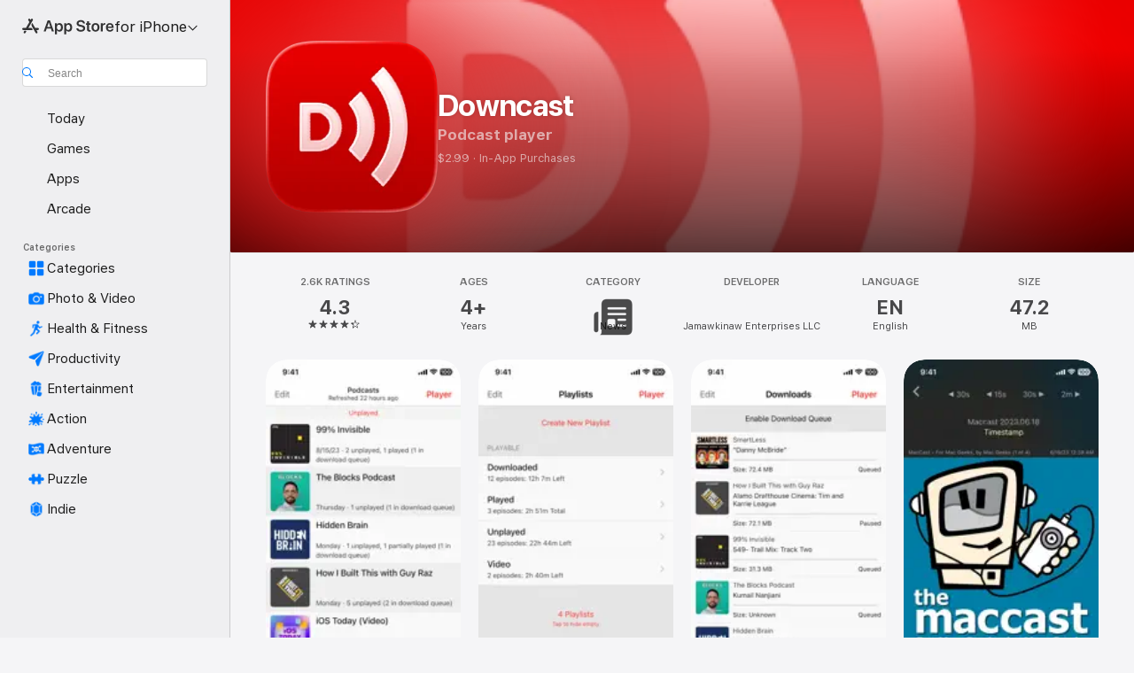

--- FILE ---
content_type: text/html
request_url: https://apps.apple.com/us/app/downcast/id393858566?at=11lwNb&uo=4
body_size: 57348
content:
<!DOCTYPE html>
<html dir="ltr" lang="en-US">
    <head>
        <meta charset="utf-8" />
        <meta http-equiv="X-UA-Compatible" content="IE=edge" />
        <meta name="viewport" content="width=device-width,initial-scale=1" />
        <meta name="applicable-device" content="pc,mobile" />
        <meta name="referrer" content="strict-origin" />

        <link
            rel="apple-touch-icon"
            sizes="180x180"
            href="/assets/favicon/favicon-180.png"
        />

        <link
            rel="icon"
            type="image/png"
            sizes="32x32"
            href="/assets/favicon/favicon-32.png"
        />

        <link
            rel="icon"
            type="image/png"
            sizes="16x16"
            href="/assets/favicon/favicon-16.png"
        />

        <link
            rel="mask-icon"
            href="/assets/favicon/favicon.svg"
            color="#1d70f2"
        />

        <link rel="manifest" href="/manifest.json" />
        <title>‎Downcast App - App Store</title><!-- HEAD_svelte-h7hqm6_START --><meta name="version" content="2550.11.0-external"><!-- HEAD_svelte-h7hqm6_END --><!-- HEAD_svelte-1frznod_START --><link rel="preconnect" href="//www.apple.com/wss/fonts" crossorigin="anonymous"><link rel="stylesheet" as="style" href="//www.apple.com/wss/fonts?families=SF+Pro,v4%7CSF+Pro+Icons,v1&amp;display=swap" type="text/css" referrerpolicy="strict-origin-when-cross-origin"><!-- HEAD_svelte-1frznod_END --><!-- HEAD_svelte-eg3hvx_START -->    <meta name="description" content="Download Downcast by Jamawkinaw Enterprises LLC on the App Store. See screenshots, ratings and reviews, user tips, and more games like Downcast.">  <link rel="canonical" href="https://apps.apple.com/us/app/downcast/id393858566">        <meta name="apple:title" content="Downcast App - App Store"> <meta name="apple:description" content="Download Downcast by Jamawkinaw Enterprises LLC on the App Store. See screenshots, ratings and reviews, user tips, and more games like Downcast.">   <meta property="og:title" content="Downcast App - App Store"> <meta property="og:description" content="Download Downcast by Jamawkinaw Enterprises LLC on the App Store. See screenshots, ratings and reviews, user tips, and more games like Downcast."> <meta property="og:site_name" content="App Store"> <meta property="og:url" content="https://apps.apple.com/us/app/downcast/id393858566"> <meta property="og:image" content="https://is1-ssl.mzstatic.com/image/thumb/Purple221/v4/c8/35/7d/c8357d34-cc7a-f888-c6b6-4ebb3d8d6f2a/AppIcon-0-0-1x_U007epad-0-1-0-512MB-85-220.png/1200x630wa.jpg"> <meta property="og:image:secure_url" content="https://is1-ssl.mzstatic.com/image/thumb/Purple221/v4/c8/35/7d/c8357d34-cc7a-f888-c6b6-4ebb3d8d6f2a/AppIcon-0-0-1x_U007epad-0-1-0-512MB-85-220.png/1200x630wa.jpg"> <meta property="og:image:alt" content="Downcast on the App Store"> <meta property="og:image:width" content="1200"> <meta property="og:image:height" content="630"> <meta property="og:image:type" content="image/jpg">  <meta property="og:locale" content="en_US">    <meta name="twitter:title" content="Downcast App - App Store"> <meta name="twitter:description" content="Download Downcast by Jamawkinaw Enterprises LLC on the App Store. See screenshots, ratings and reviews, user tips, and more games like Downcast."> <meta name="twitter:site" content="@AppStore"> <meta name="twitter:image" content="https://is1-ssl.mzstatic.com/image/thumb/Purple221/v4/c8/35/7d/c8357d34-cc7a-f888-c6b6-4ebb3d8d6f2a/AppIcon-0-0-1x_U007epad-0-1-0-512MB-85-220.png/1200x630wa.jpg"> <meta name="twitter:image:alt" content="Downcast on the App Store">    <script id="organization" type="application/ld+json">{"@context":"https://schema.org","@id":"https://apps.apple.com/#organization","@type":"Organization","name":"App Store","url":"https://apps.apple.com","logo":"https://apps.apple.com/assets/app-store.png","sameAs":["https://www.wikidata.org/wiki/Q368215","https://twitter.com/AppStore","https://www.instagram.com/appstore/","https://www.facebook.com/appstore/"],"parentOrganization":{"@type":"Organization","name":"Apple","@id":"https://www.apple.com/#organization","url":"https://www.apple.com/"}}</script>   <!-- HTML_TAG_START -->
                <script id=software-application type="application/ld+json">
                    {"@context":"https://schema.org","@type":"SoftwareApplication","name":"Downcast","description":"A powerful, complete, and easy to use podcast player that will help you manage and listen to podcasts the way you want to.\n\nNow with CarPlay support!\n\n\"Downcast: Probably The Best Podcast Downloader for iPad and iPhone\" - Wired Gadget Lab\n\nSubscription Features\n• Search, subscribe to and download audio and video podcasts of any size\n• Manually subscribe to podcasts via URL \n• Download podcasts automatically\n• Continue podcast downloads in the background*\n• Browse and download older podcast episodes \n• Auto-refresh podcast feeds\n• Settings for auto-download and episode retention\n• Import and export podcast feeds via OPML \n• Import supported audio/video media files\n• Support for password-protected podcasts \n• Create and edit \"smart\" playlists \n• View podcast details and episode show notes \n• Rename podcast titles \n\niCloud Syncing with other iOS devices or Macs**\n• Podcast subscriptions\n• Playlists\n• Settings\n• Episode information\n\nPlayback Features\n• Video and audio AirPlay support\n• .5x, 1x, 1.25x, 1.5x, 2x, 2.25x, 2.5x and 3x speed playback\n• Chapters support for enhanced podcasts\n• Stream episodes without downloading \n• Playback control from external devices\n    • Bluetooth devices\n    • Headphone remote controls\n    • Devices connected via Lightning/dock connector\n• View embedded images in podcast episodes \n• Gesture support\n• Sleep timer\n• Google Cast™ Ready\n\n-----------------------------------------\nFor support, please search our support site at http://support.downcastapp.com or email us at support@downcastapp.com!\n\nFor the latest information about Downcast, please follow @downcastapp on Twitter!\n\n* Per iOS restrictions\n\n** iCloud syncing with Macs requires Downcast for Mac, which is a separate purchase from the Mac App Store","image":"https://is1-ssl.mzstatic.com/image/thumb/Purple221/v4/c8/35/7d/c8357d34-cc7a-f888-c6b6-4ebb3d8d6f2a/AppIcon-0-0-1x_U007epad-0-1-0-512MB-85-220.png/1200x630wa.png","availableOnDevice":"Apple Watch, iPhone, iPad, iPod","operatingSystem":"Requires iOS 14.7 and watchOS 7.1 or later. Compatible with iPhone, iPad, and iPod touch.","offers":{"@type":"Offer","price":2.99,"priceCurrency":"USD"},"applicationCategory":"News","aggregateRating":{"@type":"AggregateRating","ratingValue":4.3,"reviewCount":2628},"author":{"@type":"Organization","name":"Jamawkinaw Enterprises LLC","url":"https://apps.apple.com/us/developer/jamawkinaw-enterprises-llc/id393858569"}}
                </script>
                <!-- HTML_TAG_END -->    <!-- HEAD_svelte-eg3hvx_END -->
      <script type="module" crossorigin src="/assets/index~CmXAGhvsky.js"></script>
      <link rel="stylesheet" crossorigin href="/assets/index~BZJvkGJD8q.css">
      <script type="module">import.meta.url;import("_").catch(()=>1);async function* g(){};window.__vite_is_modern_browser=true;</script>
      <script type="module">!function(){if(window.__vite_is_modern_browser)return;console.warn("vite: loading legacy chunks, syntax error above and the same error below should be ignored");var e=document.getElementById("vite-legacy-polyfill"),n=document.createElement("script");n.src=e.src,n.onload=function(){System.import(document.getElementById('vite-legacy-entry').getAttribute('data-src'))},document.body.appendChild(n)}();</script>
    </head>

    <body>

        <div class="body-container">
               <div class="app-container svelte-sh6d9r" data-testid="app-container"><div class="navigation-container svelte-sh6d9r"><div class="navigation-wrapper svelte-1qmvp5w"><nav data-testid="navigation" class="navigation svelte-13li0vp"><div class="navigation__header svelte-13li0vp"><div slot="logo" class="platform-selector-container svelte-1qmvp5w"><span id="app-store-icon-contianer" class="app-store-icon-container svelte-1qmvp5w" role="img" aria-label="App Store"><svg width="121" height="21" viewBox="0 0 121 21" xmlns="http://www.w3.org/2000/svg" focusable="false"><g fill="currentColor" fill-rule="nonzero" opacity=".9"><path d="M11.417 12.204H8.094l5.8-10.067c.19-.328.25-.683.178-1.065a1.214 1.214 0 0 0-.637-.87c-.357-.21-.717-.25-1.082-.121a1.43 1.43 0 0 0-.811.684l-.575.942-.572-.942a1.46 1.46 0 0 0-.81-.69c-.361-.132-.722-.09-1.084.128-.354.204-.563.495-.628.874-.065.379-.003.732.188 1.06L9.412 4.45l-4.49 7.755H1.434c-.37 0-.7.126-.994.378-.293.253-.44.583-.44.992 0 .404.147.731.44.983.293.252.625.378.994.378h11.979a2.449 2.449 0 0 0-.017-1.242 2.097 2.097 0 0 0-.66-1.06c-.327-.286-.767-.429-1.32-.429Zm9.086 0h-3.477l-3.798-6.559c-.38.28-.65.694-.811 1.244a4.654 4.654 0 0 0-.154 1.755c.058.62.226 1.172.506 1.656l4.798 8.288c.184.327.457.555.818.685.36.13.721.093 1.084-.112.355-.199.569-.489.64-.87.072-.382.013-.74-.179-1.073L18.6 14.935h1.904c.374 0 .707-.126.998-.378.29-.252.436-.58.436-.983 0-.409-.146-.74-.436-.992a1.479 1.479 0 0 0-.998-.378Zm-17.72 3.713-.758 1.3c-.19.334-.251.69-.184 1.069.068.378.276.67.625.875.368.21.732.249 1.094.116a1.51 1.51 0 0 0 .818-.689l1.106-1.881c-.088-.159-.257-.325-.506-.498a2.474 2.474 0 0 0-.937-.374c-.376-.075-.795-.048-1.257.082ZM28.145 16.906h2.768l1.251-3.825h5.506l1.251 3.825h2.78L36.408 2.109h-2.973l-5.291 14.797Zm6.747-12.162h.061l2.05 6.296h-4.172l2.06-6.296ZM43.013 20.494h2.553V15.07h.051c.615 1.272 1.856 2.05 3.404 2.05 2.728 0 4.471-2.152 4.471-5.639v-.01c0-3.507-1.743-5.66-4.501-5.66-1.559 0-2.748.8-3.374 2.102h-.051V6.036h-2.553v14.458Zm5.219-5.526c-1.58 0-2.687-1.364-2.687-3.487v-.01c0-2.133 1.108-3.507 2.687-3.507 1.63 0 2.656 1.333 2.656 3.507v.01c0 2.143-1.026 3.487-2.656 3.487ZM55.133 20.494h2.553V15.07h.051c.616 1.272 1.856 2.05 3.405 2.05 2.727 0 4.47-2.152 4.47-5.639v-.01c0-3.507-1.743-5.66-4.501-5.66-1.559 0-2.748.8-3.374 2.102h-.051V6.036h-2.553v14.458Zm5.219-5.526c-1.58 0-2.687-1.364-2.687-3.487v-.01c0-2.133 1.108-3.507 2.687-3.507 1.63 0 2.656 1.333 2.656 3.507v.01c0 2.143-1.026 3.487-2.656 3.487ZM76.912 17.162c3.61 0 5.783-1.754 5.783-4.512v-.01c0-2.307-1.343-3.558-4.42-4.194l-1.599-.328c-1.784-.37-2.594-.984-2.594-2.03v-.01c0-1.18 1.077-1.99 2.81-2 1.66 0 2.799.769 2.973 2.06l.02.124h2.533l-.01-.174c-.154-2.533-2.266-4.235-5.496-4.235-3.189 0-5.476 1.763-5.486 4.368v.01c0 2.205 1.436 3.558 4.348 4.163l1.59.328c1.906.4 2.676.995 2.676 2.102v.01c0 1.272-1.17 2.103-3.036 2.103-1.856 0-3.158-.79-3.353-2.061l-.02-.123h-2.533l.01.154c.175 2.655 2.41 4.255 5.804 4.255ZM88.458 17.12c.513 0 .964-.05 1.261-.091V15.11c-.174.01-.369.041-.615.041-.933 0-1.405-.338-1.405-1.405V8.005h2.02V6.036H87.7V3.278h-2.594v2.758h-1.538v1.97h1.538v5.957c0 2.235 1.077 3.158 3.353 3.158ZM96.271 17.12c3.19 0 5.26-2.122 5.26-5.649v-.02c0-3.507-2.101-5.64-5.27-5.64-3.158 0-5.25 2.153-5.25 5.64v.02c0 3.517 2.061 5.65 5.26 5.65Zm.01-2.06c-1.63 0-2.665-1.302-2.665-3.589v-.02c0-2.256 1.056-3.569 2.645-3.569 1.62 0 2.666 1.302 2.666 3.568v.021c0 2.276-1.035 3.589-2.645 3.589ZM103.172 16.906h2.554v-6.307c0-1.61.871-2.522 2.317-2.522.43 0 .82.061 1.036.143V5.913a3.326 3.326 0 0 0-.81-.102c-1.251 0-2.154.79-2.492 2.102h-.051V6.036h-2.554v10.87ZM115.17 17.12c2.84 0 4.44-1.68 4.778-3.352l.03-.113h-2.389l-.02.072c-.246.728-1.077 1.405-2.348 1.405-1.661 0-2.707-1.128-2.748-3.036h7.608v-.82c0-3.281-1.928-5.465-5.035-5.465s-5.106 2.256-5.106 5.68v.01c0 3.456 1.969 5.62 5.23 5.62Zm-.093-9.31c1.354 0 2.338.862 2.523 2.584h-5.097c.205-1.671 1.22-2.584 2.574-2.584Z" style="mix-blend-mode:normal" transform="translate(.086 .095)"></path></g></svg></span> <nav class="svelte-1hs3qpl"> <button class="menu-trigger svelte-bmr6en" aria-controls="c5dc22cc-5ef3-4bd0-a809-fcea8256c633" aria-haspopup="menu" aria-expanded="false"><span class="platform-selector-text svelte-1hs3qpl" id="platform-selector-text" aria-labelledby="app-store-icon-contianer platform-selector-text" aria-haspopup="menu">for iPhone    <svg xmlns="http://www.w3.org/2000/svg" viewBox="0 0 109.73 100" style="overflow:visible" aria-hidden="false"><path fill="none" d="M0-15h109.73v120H0z"></path><path d="M54.884 70.758c1.234 0 2.435-.477 3.286-1.431l37.78-38.673c.818-.829 1.316-1.885 1.316-3.139 0-2.538-1.907-4.496-4.444-4.496-1.192 0-2.383.528-3.202 1.295L52.251 62.483h5.225l-37.38-38.169c-.808-.767-1.907-1.295-3.139-1.295-2.549 0-4.496 1.958-4.496 4.496 0 1.254.508 2.32 1.326 3.15l37.822 38.673c.891.953 1.99 1.42 3.275 1.42Z"></path></svg></span></button> <ul id="c5dc22cc-5ef3-4bd0-a809-fcea8256c633" hidden tabindex="-1" class="menu-popover focus-visible svelte-bmr6en"><li class="menu-item svelte-bmr6en" role="presentation"><a href="https://apps.apple.com/us/iphone/today" data-test-id="internal-link"><span class="platform-selector svelte-rn3aot is-active"><div class="icon-container svelte-rn3aot">      <svg viewBox="0 0 62.771 103.335" aria-hidden="false"><path d="M13.275 103.335h36.169c7.963 0 13.326-5.053 13.326-12.665V12.665C62.771 5.053 57.407 0 49.444 0H13.275C5.301 0 0 5.053 0 12.665V90.67c0 7.612 5.301 12.665 13.275 12.665Zm1.005-7.842c-4.09 0-6.427-2.183-6.427-6.116V13.959c0-3.933 2.338-6.106 6.427-6.106h6.27c.766 0 1.181.405 1.181 1.173v1.109c.001 2.002 1.35 3.413 3.352 3.413h12.605c2.054 0 3.34-1.411 3.34-3.413v-1.11c0-.766.415-1.171 1.183-1.171h6.228c4.141-.001 6.427 2.172 6.427 6.106v75.417c0 3.933-2.286 6.116-6.427 6.116Zm6.775-3.581h20.712c1.296 0 2.27-.924 2.27-2.282s-.973-2.27-2.269-2.27H21.055c-1.358 0-2.27.912-2.27 2.27s.912 2.282 2.27 2.282Z" fill="currentColor"></path></svg></div> <span class="platform-title svelte-rn3aot" aria-label="App Store for iPhone">iPhone</span> </span></a>  </li><li class="menu-item svelte-bmr6en" role="presentation"><a href="https://apps.apple.com/us/ipad/today" data-test-id="internal-link"><span class="platform-selector svelte-rn3aot"><div class="icon-container svelte-rn3aot">      <svg viewBox="0 0 115.09 89.912" aria-hidden="false"><path d="M15.318 89.912h84.454c10.232 0 15.318-5.107 15.318-15.163V15.163C115.09 5.107 110.004 0 99.772 0H15.318C5.138 0 0 5.086 0 15.163v59.586c0 10.077 5.138 15.163 15.318 15.163Zm.125-7.905c-4.877 0-7.59-2.558-7.59-7.641v-58.82c0-5.032 2.713-7.64 7.59-7.64h84.204c4.834-.001 7.59 2.607 7.59 7.639v58.821c-.001 5.083-2.757 7.64-7.591 7.64Zm23.253-3.739h37.75c1.305 0 2.228-.86 2.228-2.218.001-1.41-.922-2.28-2.229-2.28H38.696c-1.306-.002-2.28.868-2.28 2.278-.001 1.36.974 2.222 2.279 2.222Z" fill="currentColor"></path></svg></div> <span class="platform-title svelte-rn3aot" aria-label="App Store for iPad">iPad</span> </span></a>  </li><li class="menu-item svelte-bmr6en" role="presentation"><a href="https://apps.apple.com/us/mac/discover" data-test-id="internal-link"><span class="platform-selector svelte-rn3aot"><div class="icon-container svelte-rn3aot">      <svg viewBox="0 0 140.769 79.424" aria-hidden="false"><path d="M0 73.887c0 3.049 2.478 5.537 5.475 5.537h129.82c3.038 0 5.475-2.488 5.475-5.537 0-3.09-2.437-5.578-5.475-5.578H124.59v-57.96C124.59 3.52 120.956 0 114.136 0H26.633c-6.457 0-10.452 3.52-10.452 10.35v57.958H5.475C2.478 68.309 0 70.797 0 73.887Zm24.086-5.578V12.585c0-3.161 1.529-4.742 4.7-4.742h83.198c3.171 0 4.751 1.58 4.751 4.742V68.31ZM55.65 7.843h1.244c.728 0 1.143.363 1.143 1.183v.591c0 2.003 1.286 3.413 3.392 3.413h18.036c1.992 0 3.289-1.41 3.289-3.413v-.591c0-.82.415-1.183 1.183-1.183h1.246v-4.02H55.649Z" fill="currentColor"></path></svg></div> <span class="platform-title svelte-rn3aot" aria-label="App Store for Mac">Mac</span> </span></a>  </li><li class="menu-item svelte-bmr6en" role="presentation"><a href="https://apps.apple.com/us/vision/apps-and-games" data-test-id="internal-link"><span class="platform-selector svelte-rn3aot"><div class="icon-container svelte-rn3aot">      <svg xmlns="http://www.w3.org/2000/svg" viewBox="0 0 171.057 120" aria-hidden="false"><path d="M45.735 99.548c-19.145 0-33.274-16.993-33.274-39.752 0-37.652 33.058-41.401 73.067-41.401 40.01 0 73.068 3.719 73.068 41.401 0 22.759-14.122 39.752-33.238 39.752-19.916 0-29.459-16.541-39.83-16.541-10.378 0-19.906 16.541-39.793 16.541zm79.732-10.561c13.801 0 22.622-11.339 22.622-29.191 0-28.302-23.431-30.902-62.561-30.902-39.13 0-62.561 2.637-62.561 30.902 0 17.852 8.821 29.191 22.659 29.191 17.367 0 23.469-16.523 39.902-16.523 16.426 0 22.573 16.523 39.939 16.523z" fill="currentColor"></path></svg></div> <span class="platform-title svelte-rn3aot" aria-label="App Store for Vision">Vision</span> </span></a>  </li><li class="menu-item svelte-bmr6en" role="presentation"><a href="https://apps.apple.com/us/watch/apps-and-games" data-test-id="internal-link"><span class="platform-selector svelte-rn3aot"><div class="icon-container svelte-rn3aot">      <svg viewBox="0 0 70.762 104.469" aria-hidden="false"><path d="M0 71.965c0 7.57 2.937 13.122 8.492 16.165 2.698 1.442 4.232 3.256 5.26 6.483l1.518 5.26c.934 3.123 3.102 4.597 6.39 4.597h22.554c3.403-.001 5.416-1.423 6.391-4.596l1.58-5.261c.965-3.227 2.552-5.04 5.198-6.483 5.555-3.043 8.492-8.595 8.492-16.165V32.503c0-7.569-2.937-13.122-8.492-16.163-2.646-1.444-4.233-3.257-5.198-6.484l-1.58-5.261C49.733 1.525 47.565 0 44.215 0H21.66c-3.288 0-5.456 1.473-6.39 4.595l-1.518 5.26c-.976 3.177-2.51 5.094-5.26 6.485C2.989 19.226 0 24.83 0 32.503Zm64.824-23.17h1.767c2.499-.001 4.171-1.745 4.171-4.474v-6.626c0-2.78-1.67-4.524-4.171-4.524h-1.767ZM7.129 70.92V33.56c0-7.297 4.261-11.673 11.351-11.673h28.925c7.141 0 11.34 4.376 11.34 11.673v37.36c.001 7.285-4.198 11.66-11.339 11.66H18.48c-7.09.001-11.35-4.374-11.35-11.66Z" fill="currentColor"></path></svg></div> <span class="platform-title svelte-rn3aot" aria-label="App Store for Watch">Watch</span> </span></a>  </li><li class="menu-item svelte-bmr6en" role="presentation"><a href="https://apps.apple.com/us/tv/discover" data-test-id="internal-link"><span class="platform-selector svelte-rn3aot"><div class="icon-container svelte-rn3aot">      <svg viewBox="0 0 122.045 97.575" aria-hidden="false"><path d="M12.523 81.04h97c8.227 0 12.521-4.307 12.521-12.524V12.575C122.045 4.305 117.75 0 109.522 0h-97C4.296 0 0 4.306 0 12.575v55.942c0 8.217 4.295 12.522 12.523 12.522ZM36.49 97.574h49.065a3.93 3.93 0 0 0 3.937-3.914c0-2.249-1.74-3.979-3.937-3.979H36.49c-2.197-.001-3.937 1.729-3.937 3.978a3.93 3.93 0 0 0 3.937 3.916ZM12.658 73.186c-3.172 0-4.805-1.622-4.805-4.794V12.699c0-3.224 1.633-4.845 4.805-4.845h96.73c3.17 0 4.802 1.621 4.802 4.845v55.693c.001 3.172-1.63 4.794-4.803 4.794Z" fill="currentColor"></path></svg></div> <span class="platform-title svelte-rn3aot" aria-label="App Store for TV">TV</span> </span></a>  </li> </ul></nav></div> <div class="search-input-container svelte-1qmvp5w"><div class="search-input-wrapper svelte-f3zl7m"><div data-testid="amp-search-input" aria-controls="search-suggestions" aria-expanded="false" aria-haspopup="listbox" aria-owns="search-suggestions" class="search-input-container svelte-rg26q6" tabindex="-1" role=""><div class="flex-container svelte-rg26q6"><form id="search-input-form" class="svelte-rg26q6"><svg height="16" width="16" viewBox="0 0 16 16" class="search-svg" aria-hidden="true"><path d="M11.87 10.835c.018.015.035.03.051.047l3.864 3.863a.735.735 0 1 1-1.04 1.04l-3.863-3.864a.744.744 0 0 1-.047-.051 6.667 6.667 0 1 1 1.035-1.035zM6.667 12a5.333 5.333 0 1 0 0-10.667 5.333 5.333 0 0 0 0 10.667z"></path></svg> <input value="" aria-autocomplete="list" aria-multiline="false" aria-controls="search-suggestions" aria-label="Search" placeholder="Search" spellcheck="false" autocomplete="off" autocorrect="off" autocapitalize="off" type="text" inputmode="search" class="search-input__text-field svelte-rg26q6" data-testid="search-input__text-field"></form> </div> <div data-testid="search-scope-bar"></div>   </div> </div></div> </div> <div data-testid="navigation-content" class="navigation__content svelte-13li0vp" id="navigation" aria-hidden="false"><div class="navigation__scrollable-container svelte-13li0vp"><div data-testid="navigation-items-primary" class="navigation-items navigation-items--primary svelte-ng61m8"> <ul class="navigation-items__list svelte-ng61m8">  <li class="navigation-item navigation-item__LandingPage_iphone/today_Intent svelte-1a5yt87" aria-selected="false" data-testid="navigation-item"> <a href="https://apps.apple.com/us/iphone/today" class="navigation-item__link svelte-1a5yt87" role="button" data-testid="https://apps.apple.com/us/iphone/today" aria-pressed="false"><div class="navigation-item__content svelte-zhx7t9"> <span class="navigation-item__icon svelte-zhx7t9"> <svg xmlns="http://www.w3.org/2000/svg" viewBox="0 0 107.046 120" aria-hidden="true"><path d="M34.77 32.741h39.37c1.72 0 3.005-1.337 3.005-3.058 0-1.658-1.285-2.943-3.005-2.943H34.77c-1.783 0-3.109 1.285-3.109 2.943 0 1.721 1.326 3.058 3.109 3.058zm0 14.16h23.071c1.731 0 3.057-1.337 3.057-3.047 0-1.669-1.326-2.943-3.057-2.943H34.77c-1.783 0-3.109 1.274-3.109 2.943 0 1.71 1.326 3.047 3.109 3.047zm.769 48.307h36.02c4.299 0 6.521-2.212 6.521-6.511V61.581c0-4.299-2.222-6.51-6.521-6.51h-36.02c-4.144 0-6.573 2.211-6.573 6.51v27.116c0 4.299 2.429 6.511 6.573 6.511zm-23.078 1.796c0 10.232 5.034 15.318 15.111 15.318h51.851c10.087 0 15.163-5.086 15.163-15.318v-74.03c0-10.18-5.076-15.317-15.163-15.317H27.572c-10.077 0-15.111 5.137-15.111 15.317zm7.853-.124V23.099c0-4.876 2.61-7.589 7.693-7.589H79.04c5.031 0 7.651 2.713 7.651 7.589V96.88c0 4.876-2.62 7.589-7.651 7.589H28.007c-5.083 0-7.693-2.713-7.693-7.589z"></path></svg> </span> <span class="navigation-item__label svelte-zhx7t9"> Today </span> </div></a>  </li>  <li class="navigation-item navigation-item__LandingPage_iphone/games_Intent svelte-1a5yt87" aria-selected="false" data-testid="navigation-item"> <a href="https://apps.apple.com/us/iphone/games" class="navigation-item__link svelte-1a5yt87" role="button" data-testid="https://apps.apple.com/us/iphone/games" aria-pressed="false"><div class="navigation-item__content svelte-zhx7t9"> <span class="navigation-item__icon svelte-zhx7t9"> <svg xmlns="http://www.w3.org/2000/svg" viewBox="0 0 20.904 20.654" aria-hidden="true"><path d="M8.118 20.508c1.026-.225 2.842-.86 3.74-1.553 1.3-1.006 1.924-2.11 1.827-3.896l-.03-.899c.83-.566 1.631-1.26 2.403-2.05 2.715-2.784 4.482-7.208 4.482-11.065C20.54.459 20.071 0 19.485 0c-3.847 0-8.271 1.768-11.054 4.473-.82.81-1.504 1.591-2.06 2.412l-.89-.03c-1.718-.078-2.86.46-3.896 1.817-.693.918-1.338 2.715-1.562 3.75-.147.713.449 1.035.976.898 1.152-.224 2.393-.722 3.399-.644v.634c-.02.45.039.733.38 1.085l1.368 1.357c.36.351.634.42 1.084.4l.625-.02c.107 1.036-.372 2.247-.635 3.4-.186.663.283 1.113.898.976ZM13.89 8.71a2.065 2.065 0 0 1-2.07-2.07c0-1.153.917-2.08 2.07-2.08a2.076 2.076 0 1 1 0 4.15ZM2.59 19.1l1.651-.048c.537-.01.967-.176 1.319-.528.44-.44.556-1.064.478-1.494-.058-.351-.41-.449-.566-.166-.069.098-.127.196-.244.303-.245.254-.43.313-.743.332l-.966.059a.265.265 0 0 1-.274-.264l.059-.977c.02-.322.088-.508.332-.732a1.53 1.53 0 0 1 .312-.244c.274-.127.176-.527-.166-.576a1.78 1.78 0 0 0-1.494.488c-.361.371-.527.781-.537 1.309l-.049 1.65c-.02.547.352.908.889.889Z" fill="currentColor"></path></svg> </span> <span class="navigation-item__label svelte-zhx7t9"> Games </span> </div></a>  </li>  <li class="navigation-item navigation-item__LandingPage_iphone/apps_Intent svelte-1a5yt87" aria-selected="false" data-testid="navigation-item"> <a href="https://apps.apple.com/us/iphone/apps" class="navigation-item__link svelte-1a5yt87" role="button" data-testid="https://apps.apple.com/us/iphone/apps" aria-pressed="false"><div class="navigation-item__content svelte-zhx7t9"> <span class="navigation-item__icon svelte-zhx7t9"> <svg xmlns="http://www.w3.org/2000/svg" viewBox="0 0 24.805 23.486" aria-hidden="true"><g fill="currentColor"><path d="m2.48 15.137 6.036 2.754c1.445.664 2.578.976 3.7.976 1.134 0 2.266-.312 3.712-.976l6.035-2.754c.044-.02.087-.04.127-.063.458.395.625.835.625 1.293 0 .674-.352 1.299-1.475 1.807l-6.025 2.754c-1.26.576-2.158.82-2.998.82-.83 0-1.729-.244-2.988-.82l-6.026-2.754C2.08 17.666 1.73 17.04 1.73 16.367c0-.459.163-.9.622-1.294Z"></path><path d="m2.48 10.479 6.036 2.763c1.445.654 2.578.977 3.7.977 1.134 0 2.266-.322 3.712-.977l6.035-2.764c.036-.016.07-.032.103-.05.476.397.649.844.649 1.31 0 .674-.352 1.3-1.475 1.817l-6.025 2.744c-1.26.576-2.158.82-2.998.82-.83 0-1.729-.244-2.988-.82l-6.026-2.744c-1.123-.518-1.474-1.143-1.474-1.817 0-.466.168-.914.646-1.311Z"></path><path d="M12.217 12.49c.84 0 1.738-.244 2.998-.82l6.025-2.754c1.123-.508 1.475-1.133 1.475-1.807 0-.683-.361-1.308-1.475-1.816l-6.045-2.744c-1.23-.557-2.129-.82-2.978-.82-.84 0-1.739.263-2.979.82L3.203 5.293C2.08 5.801 1.73 6.426 1.73 7.109c0 .674.351 1.3 1.474 1.807L9.23 11.67c1.26.576 2.158.82 2.988.82Z"></path></g></svg> </span> <span class="navigation-item__label svelte-zhx7t9"> Apps </span> </div></a>  </li>  <li class="navigation-item navigation-item__LandingPage_iphone/arcade_Intent svelte-1a5yt87" aria-selected="false" data-testid="navigation-item"> <a href="https://apps.apple.com/us/iphone/arcade" class="navigation-item__link svelte-1a5yt87" role="button" data-testid="https://apps.apple.com/us/iphone/arcade" aria-pressed="false"><div class="navigation-item__content svelte-zhx7t9"> <span class="navigation-item__icon svelte-zhx7t9"> <svg xmlns="http://www.w3.org/2000/svg" viewBox="0 0 23.623 21.396" aria-hidden="true"><path d="M11.63 21.396a7.621 7.621 0 0 0 3.282-.712l6.777-3.047c1.055-.479 1.573-.87 1.573-1.7v-.742c0-.322-.342-.39-.528-.302l-7.275 3.3a9.272 9.272 0 0 1-3.818.82c-1.309 0-2.373-.175-3.819-.84l-7.285-3.3c-.185-.088-.537 0-.537.322v.742c0 .83.518 1.221 1.582 1.7l6.768 3.047c.918.41 1.923.712 3.28.712Zm.01-3.72a7.972 7.972 0 0 0 3.301-.703l6.895-3.135c.596-.273 1.426-.732 1.426-1.416 0-.684-.84-1.143-1.446-1.416L14.941 7.87a7.873 7.873 0 0 0-2.45-.654v5.43c0 .283-.333.546-.85.546-.508 0-.84-.263-.84-.546v-5.43c-.899.097-1.7.322-2.451.654l-7.305 3.34c-.703.312-1.016.752-1.016 1.21 0 .46.313.9.996 1.212l7.325 3.34a7.832 7.832 0 0 0 3.29.703Zm-7.09-4.287c-.859 0-1.552-.42-1.552-.957 0-.528.693-.948 1.553-.948s1.543.42 1.543.948c0 .537-.684.957-1.543.957Zm7.09-6.973a3.193 3.193 0 0 1-3.193-3.184C8.447 1.475 9.883.06 11.641.06a3.168 3.168 0 0 1 3.174 3.173 3.176 3.176 0 0 1-3.174 3.184Z" fill="currentColor"></path></svg> </span> <span class="navigation-item__label svelte-zhx7t9"> Arcade </span> </div></a>  </li></ul> </div>   <div slot="after-navigation-items" class="platform-selector-inline svelte-1qmvp5w"><h3 class="svelte-1qmvp5w">Platform</h3> <ul class="svelte-1qmvp5w">  <li><a href="https://apps.apple.com/us/iphone/today" data-test-id="internal-link"><span class="platform svelte-1qmvp5w is-active"><div class="icon-container svelte-1qmvp5w" aria-hidden="true">      <svg viewBox="0 0 62.771 103.335" aria-hidden="false"><path d="M13.275 103.335h36.169c7.963 0 13.326-5.053 13.326-12.665V12.665C62.771 5.053 57.407 0 49.444 0H13.275C5.301 0 0 5.053 0 12.665V90.67c0 7.612 5.301 12.665 13.275 12.665Zm1.005-7.842c-4.09 0-6.427-2.183-6.427-6.116V13.959c0-3.933 2.338-6.106 6.427-6.106h6.27c.766 0 1.181.405 1.181 1.173v1.109c.001 2.002 1.35 3.413 3.352 3.413h12.605c2.054 0 3.34-1.411 3.34-3.413v-1.11c0-.766.415-1.171 1.183-1.171h6.228c4.141-.001 6.427 2.172 6.427 6.106v75.417c0 3.933-2.286 6.116-6.427 6.116Zm6.775-3.581h20.712c1.296 0 2.27-.924 2.27-2.282s-.973-2.27-2.269-2.27H21.055c-1.358 0-2.27.912-2.27 2.27s.912 2.282 2.27 2.282Z" fill="currentColor"></path></svg> </div> <span class="platform-title svelte-1qmvp5w">iPhone</span> </span> </a> </li>  <li><a href="https://apps.apple.com/us/ipad/today" data-test-id="internal-link"><span class="platform svelte-1qmvp5w"><div class="icon-container svelte-1qmvp5w" aria-hidden="true">      <svg viewBox="0 0 115.09 89.912" aria-hidden="false"><path d="M15.318 89.912h84.454c10.232 0 15.318-5.107 15.318-15.163V15.163C115.09 5.107 110.004 0 99.772 0H15.318C5.138 0 0 5.086 0 15.163v59.586c0 10.077 5.138 15.163 15.318 15.163Zm.125-7.905c-4.877 0-7.59-2.558-7.59-7.641v-58.82c0-5.032 2.713-7.64 7.59-7.64h84.204c4.834-.001 7.59 2.607 7.59 7.639v58.821c-.001 5.083-2.757 7.64-7.591 7.64Zm23.253-3.739h37.75c1.305 0 2.228-.86 2.228-2.218.001-1.41-.922-2.28-2.229-2.28H38.696c-1.306-.002-2.28.868-2.28 2.278-.001 1.36.974 2.222 2.279 2.222Z" fill="currentColor"></path></svg> </div> <span class="platform-title svelte-1qmvp5w">iPad</span> </span> </a> </li>  <li><a href="https://apps.apple.com/us/mac/discover" data-test-id="internal-link"><span class="platform svelte-1qmvp5w"><div class="icon-container svelte-1qmvp5w" aria-hidden="true">      <svg viewBox="0 0 140.769 79.424" aria-hidden="false"><path d="M0 73.887c0 3.049 2.478 5.537 5.475 5.537h129.82c3.038 0 5.475-2.488 5.475-5.537 0-3.09-2.437-5.578-5.475-5.578H124.59v-57.96C124.59 3.52 120.956 0 114.136 0H26.633c-6.457 0-10.452 3.52-10.452 10.35v57.958H5.475C2.478 68.309 0 70.797 0 73.887Zm24.086-5.578V12.585c0-3.161 1.529-4.742 4.7-4.742h83.198c3.171 0 4.751 1.58 4.751 4.742V68.31ZM55.65 7.843h1.244c.728 0 1.143.363 1.143 1.183v.591c0 2.003 1.286 3.413 3.392 3.413h18.036c1.992 0 3.289-1.41 3.289-3.413v-.591c0-.82.415-1.183 1.183-1.183h1.246v-4.02H55.649Z" fill="currentColor"></path></svg> </div> <span class="platform-title svelte-1qmvp5w">Mac</span> </span> </a> </li>  <li><a href="https://apps.apple.com/us/vision/apps-and-games" data-test-id="internal-link"><span class="platform svelte-1qmvp5w"><div class="icon-container svelte-1qmvp5w" aria-hidden="true">      <svg xmlns="http://www.w3.org/2000/svg" viewBox="0 0 171.057 120" aria-hidden="false"><path d="M45.735 99.548c-19.145 0-33.274-16.993-33.274-39.752 0-37.652 33.058-41.401 73.067-41.401 40.01 0 73.068 3.719 73.068 41.401 0 22.759-14.122 39.752-33.238 39.752-19.916 0-29.459-16.541-39.83-16.541-10.378 0-19.906 16.541-39.793 16.541zm79.732-10.561c13.801 0 22.622-11.339 22.622-29.191 0-28.302-23.431-30.902-62.561-30.902-39.13 0-62.561 2.637-62.561 30.902 0 17.852 8.821 29.191 22.659 29.191 17.367 0 23.469-16.523 39.902-16.523 16.426 0 22.573 16.523 39.939 16.523z" fill="currentColor"></path></svg> </div> <span class="platform-title svelte-1qmvp5w">Vision</span> </span> </a> </li>  <li><a href="https://apps.apple.com/us/watch/apps-and-games" data-test-id="internal-link"><span class="platform svelte-1qmvp5w"><div class="icon-container svelte-1qmvp5w" aria-hidden="true">      <svg viewBox="0 0 70.762 104.469" aria-hidden="false"><path d="M0 71.965c0 7.57 2.937 13.122 8.492 16.165 2.698 1.442 4.232 3.256 5.26 6.483l1.518 5.26c.934 3.123 3.102 4.597 6.39 4.597h22.554c3.403-.001 5.416-1.423 6.391-4.596l1.58-5.261c.965-3.227 2.552-5.04 5.198-6.483 5.555-3.043 8.492-8.595 8.492-16.165V32.503c0-7.569-2.937-13.122-8.492-16.163-2.646-1.444-4.233-3.257-5.198-6.484l-1.58-5.261C49.733 1.525 47.565 0 44.215 0H21.66c-3.288 0-5.456 1.473-6.39 4.595l-1.518 5.26c-.976 3.177-2.51 5.094-5.26 6.485C2.989 19.226 0 24.83 0 32.503Zm64.824-23.17h1.767c2.499-.001 4.171-1.745 4.171-4.474v-6.626c0-2.78-1.67-4.524-4.171-4.524h-1.767ZM7.129 70.92V33.56c0-7.297 4.261-11.673 11.351-11.673h28.925c7.141 0 11.34 4.376 11.34 11.673v37.36c.001 7.285-4.198 11.66-11.339 11.66H18.48c-7.09.001-11.35-4.374-11.35-11.66Z" fill="currentColor"></path></svg> </div> <span class="platform-title svelte-1qmvp5w">Watch</span> </span> </a> </li>  <li><a href="https://apps.apple.com/us/tv/discover" data-test-id="internal-link"><span class="platform svelte-1qmvp5w"><div class="icon-container svelte-1qmvp5w" aria-hidden="true">      <svg viewBox="0 0 122.045 97.575" aria-hidden="false"><path d="M12.523 81.04h97c8.227 0 12.521-4.307 12.521-12.524V12.575C122.045 4.305 117.75 0 109.522 0h-97C4.296 0 0 4.306 0 12.575v55.942c0 8.217 4.295 12.522 12.523 12.522ZM36.49 97.574h49.065a3.93 3.93 0 0 0 3.937-3.914c0-2.249-1.74-3.979-3.937-3.979H36.49c-2.197-.001-3.937 1.729-3.937 3.978a3.93 3.93 0 0 0 3.937 3.916ZM12.658 73.186c-3.172 0-4.805-1.622-4.805-4.794V12.699c0-3.224 1.633-4.845 4.805-4.845h96.73c3.17 0 4.802 1.621 4.802 4.845v55.693c.001 3.172-1.63 4.794-4.803 4.794Z" fill="currentColor"></path></svg> </div> <span class="platform-title svelte-1qmvp5w">TV</span> </span> </a> </li></ul></div></div> <div class="navigation__native-cta"></div></div> </nav> </div></div> <div style="display: flex; position: relative; flex-direction: column; min-height: 100vh; "><main class="page-container svelte-sh6d9r">   <dialog data-testid="dialog" class="svelte-1a4zf5b" id="" aria-hidden="true"><div class="modal-content svelte-1lx4bs1"></div> </dialog> <div class="default-page-container svelte-yudjcw" data-testid="default-page-container">    <section data-test-id="shelf-wrapper" class="shelf svelte-1svznay"> <div class="container svelte-1bm25t" style="--background-color: rgb(184,0,0); --background-image: url(https://is1-ssl.mzstatic.com/image/thumb/Purple221/v4/c8/35/7d/c8357d34-cc7a-f888-c6b6-4ebb3d8d6f2a/AppIcon-0-0-1x_U007epad-0-1-0-512MB-85-220.png/400x400bb.webp);"><div class="rotate svelte-1bm25t"></div> <div class="blur svelte-1bm25t"></div> <div class="content-container svelte-1bm25t"><div class="app-icon-contianer svelte-1bm25t without-border" aria-hidden="true"><div class="app-icon svelte-166xw8t     rounded-rect-prerendered" style=""><div data-testid="artwork-component" class="artwork-component artwork-component--aspect-ratio artwork-component--orientation-square svelte-uduhys    artwork-component--fullwidth    artwork-component--has-borders artwork-component--no-anchor" style="
            --artwork-bg-color: rgb(184,0,0);
            --aspect-ratio: 1;
            --placeholder-bg-color: rgb(184,0,0);
       ">   <picture class="svelte-uduhys"><source sizes="200px" srcset="https://is1-ssl.mzstatic.com/image/thumb/Purple221/v4/c8/35/7d/c8357d34-cc7a-f888-c6b6-4ebb3d8d6f2a/AppIcon-0-0-1x_U007epad-0-1-0-512MB-85-220.png/200x200ia-75.webp 200w,https://is1-ssl.mzstatic.com/image/thumb/Purple221/v4/c8/35/7d/c8357d34-cc7a-f888-c6b6-4ebb3d8d6f2a/AppIcon-0-0-1x_U007epad-0-1-0-512MB-85-220.png/400x400ia-75.webp 400w" type="image/webp"> <source sizes="200px" srcset="https://is1-ssl.mzstatic.com/image/thumb/Purple221/v4/c8/35/7d/c8357d34-cc7a-f888-c6b6-4ebb3d8d6f2a/AppIcon-0-0-1x_U007epad-0-1-0-512MB-85-220.png/200x200ia-75.jpg 200w,https://is1-ssl.mzstatic.com/image/thumb/Purple221/v4/c8/35/7d/c8357d34-cc7a-f888-c6b6-4ebb3d8d6f2a/AppIcon-0-0-1x_U007epad-0-1-0-512MB-85-220.png/400x400ia-75.jpg 400w" type="image/jpeg"> <img alt="" class="artwork-component__contents artwork-component__image svelte-uduhys" loading="lazy" src="/assets/artwork/1x1.gif" role="presentation" decoding="async" width="200" height="200" fetchpriority="auto" style="opacity: 1;"></picture> </div> </div> <div class="glow svelte-1bm25t"><div class="app-icon svelte-166xw8t     rounded-rect-prerendered" style=""><div data-testid="artwork-component" class="artwork-component artwork-component--aspect-ratio artwork-component--orientation-square svelte-uduhys    artwork-component--fullwidth    artwork-component--has-borders artwork-component--no-anchor" style="
            --artwork-bg-color: rgb(184,0,0);
            --aspect-ratio: 1;
            --placeholder-bg-color: rgb(184,0,0);
       ">   <picture class="svelte-uduhys"><source sizes="200px" srcset="https://is1-ssl.mzstatic.com/image/thumb/Purple221/v4/c8/35/7d/c8357d34-cc7a-f888-c6b6-4ebb3d8d6f2a/AppIcon-0-0-1x_U007epad-0-1-0-512MB-85-220.png/200x200ia-75.webp 200w,https://is1-ssl.mzstatic.com/image/thumb/Purple221/v4/c8/35/7d/c8357d34-cc7a-f888-c6b6-4ebb3d8d6f2a/AppIcon-0-0-1x_U007epad-0-1-0-512MB-85-220.png/400x400ia-75.webp 400w" type="image/webp"> <source sizes="200px" srcset="https://is1-ssl.mzstatic.com/image/thumb/Purple221/v4/c8/35/7d/c8357d34-cc7a-f888-c6b6-4ebb3d8d6f2a/AppIcon-0-0-1x_U007epad-0-1-0-512MB-85-220.png/200x200ia-75.jpg 200w,https://is1-ssl.mzstatic.com/image/thumb/Purple221/v4/c8/35/7d/c8357d34-cc7a-f888-c6b6-4ebb3d8d6f2a/AppIcon-0-0-1x_U007epad-0-1-0-512MB-85-220.png/400x400ia-75.jpg 400w" type="image/jpeg"> <img alt="" class="artwork-component__contents artwork-component__image svelte-uduhys" loading="lazy" src="/assets/artwork/1x1.gif" role="presentation" decoding="async" width="200" height="200" fetchpriority="auto" style="opacity: 1;"></picture> </div> </div></div></div> <section class="svelte-1bm25t"> <h1 class="svelte-1bm25t">Downcast</h1> <h2 class="subtitle svelte-1bm25t">Podcast player</h2>  <p class="attributes svelte-1bm25t">$2.99 · In‑App Purchases</p> <div class="buttons-container svelte-1bm25t">  <button aria-label="Share" class="svelte-1hg02ca  with-label">   <svg viewBox="0 0 86.639 110.16" aria-hidden="true"><path d="M15.318 110.16H71.32c10.233 0 15.32-5.107 15.32-15.163v-48.65c0-10.067-5.087-15.165-15.319-15.165H57.736v7.896h13.46c4.784 0 7.591 2.62 7.591 7.652v47.884c-.001 5.083-2.808 7.64-7.591 7.64H15.444c-4.878.001-7.591-2.556-7.591-7.639V46.73c0-5.032 2.713-7.652 7.59-7.652h13.481v-7.895H15.318C5.138 31.183 0 36.26 0 46.346v48.651c0 10.077 5.138 15.163 15.318 15.163Z"></path><path d="M43.294 71.932c2.124 0 3.926-1.752 3.926-3.823V18.013l-.32-7.34 3.27 3.489 7.403 7.868a3.662 3.662 0 0 0 2.642 1.16c2.051 0 3.595-1.44 3.595-3.398 0-1.088-.435-1.844-1.202-2.56L46.122 1.306C45.148.332 44.33 0 43.294 0c-.985 0-1.814.332-2.829 1.305L23.97 17.233c-.716.715-1.151 1.471-1.151 2.559 0 1.958 1.481 3.398 3.543 3.398.933 0 1.98-.394 2.684-1.16l7.412-7.868 3.282-3.5-.321 7.351V68.11c0 2.07 1.803 3.822 3.875 3.822Z"></path></svg> Share </button></div></section></div></div> </section>   <section id="informationRibbon" data-test-id="shelf-wrapper" class="shelf svelte-1svznay   margin-top padding-top"> <div class="inforibbon-shelf-wrapper svelte-zc5hwl">  <div class="horizontal-shelf svelte-9mb6lb" data-test-id="horizontal-shelf"><section data-testid="shelf-component" class="shelf-grid shelf-grid--onhover svelte-12rmzef" style="
            --grid-max-content-xsmall: 144px; --grid-column-gap-xsmall: 10px; --grid-row-gap-xsmall: 0px; --grid-small: 5; --grid-column-gap-small: 20px; --grid-row-gap-small: 0px; --grid-medium: 6; --grid-column-gap-medium: 0px; --grid-row-gap-medium: 0px; --grid-large: 8; --grid-column-gap-large: 0px; --grid-row-gap-large: 0px; --grid-xlarge: 8; --grid-column-gap-xlarge: 0px; --grid-row-gap-xlarge: 0px;
            --grid-type: ProductBadge;
            --grid-rows: 1;
            --standard-lockup-shadow-offset: 15px;
            
        "> <div class="shelf-grid__body svelte-12rmzef" data-testid="shelf-body">   <button disabled aria-label="Previous Page" type="button" class="shelf-grid-nav__arrow shelf-grid-nav__arrow--left svelte-1xmivhv" data-testid="shelf-button-left" style="--offset: 0px;"><svg viewBox="0 0 9 31" xmlns="http://www.w3.org/2000/svg"><path d="M5.275 29.46a1.61 1.61 0 0 0 1.456 1.077c1.018 0 1.772-.737 1.772-1.737 0-.526-.277-1.186-.449-1.62l-4.68-11.912L8.05 3.363c.172-.442.45-1.116.45-1.625A1.702 1.702 0 0 0 6.728.002a1.603 1.603 0 0 0-1.456 1.09L.675 12.774c-.301.775-.677 1.744-.677 2.495 0 .754.376 1.705.677 2.498L5.272 29.46Z"></path></svg></button> <ul slot="shelf-content" class="shelf-grid__list shelf-grid__list--grid-type-ProductBadge shelf-grid__list--grid-rows-1 svelte-12rmzef" role="list" tabindex="-1" data-testid="shelf-item-list">   <li class="shelf-grid__list-item svelte-12rmzef" data-index="0" aria-hidden="true"><div class="svelte-12rmzef">  <a data-test-id="scroll-link" href="#productRatings"><div class="badge-container svelte-bpc9sn"><div class="badge svelte-bpc9sn"><div class="badge-dt svelte-bpc9sn" role="term"> <div class="multiline-clamp svelte-1a7gcr6" style="--mc-lineClamp: var(--defaultClampOverride, 1);" role="text"> <span class="multiline-clamp__text svelte-1a7gcr6">2.6K Ratings</span> </div></div> <div class="badge-dd svelte-bpc9sn" role="definition"> <span class="text-container svelte-bpc9sn" aria-hidden="true">4.3</span> <ol class="stars svelte-1fdd9o7" aria-label="4.3 Stars"><li class="star svelte-1fdd9o7"><svg class="icon" viewBox="0 0 64 64"><path d="M13.559 60.051c1.102.86 2.5.565 4.166-.645l14.218-10.455L46.19 59.406c1.666 1.21 3.037 1.505 4.166.645 1.102-.833 1.344-2.204.672-4.166l-5.618-16.718 14.353-10.32c1.666-1.183 2.338-2.42 1.908-3.764-.43-1.29-1.693-1.935-3.763-1.908l-17.605.108-5.348-16.8C34.308 4.496 33.34 3.5 31.944 3.5c-1.372 0-2.34.995-2.984 2.984L23.61 23.283l-17.605-.108c-2.07-.027-3.333.618-3.763 1.908-.457 1.344.242 2.58 1.909 3.763l14.352 10.321-5.617 16.718c-.672 1.962-.43 3.333.672 4.166Z"></path></svg> </li><li class="star svelte-1fdd9o7"><svg class="icon" viewBox="0 0 64 64"><path d="M13.559 60.051c1.102.86 2.5.565 4.166-.645l14.218-10.455L46.19 59.406c1.666 1.21 3.037 1.505 4.166.645 1.102-.833 1.344-2.204.672-4.166l-5.618-16.718 14.353-10.32c1.666-1.183 2.338-2.42 1.908-3.764-.43-1.29-1.693-1.935-3.763-1.908l-17.605.108-5.348-16.8C34.308 4.496 33.34 3.5 31.944 3.5c-1.372 0-2.34.995-2.984 2.984L23.61 23.283l-17.605-.108c-2.07-.027-3.333.618-3.763 1.908-.457 1.344.242 2.58 1.909 3.763l14.352 10.321-5.617 16.718c-.672 1.962-.43 3.333.672 4.166Z"></path></svg> </li><li class="star svelte-1fdd9o7"><svg class="icon" viewBox="0 0 64 64"><path d="M13.559 60.051c1.102.86 2.5.565 4.166-.645l14.218-10.455L46.19 59.406c1.666 1.21 3.037 1.505 4.166.645 1.102-.833 1.344-2.204.672-4.166l-5.618-16.718 14.353-10.32c1.666-1.183 2.338-2.42 1.908-3.764-.43-1.29-1.693-1.935-3.763-1.908l-17.605.108-5.348-16.8C34.308 4.496 33.34 3.5 31.944 3.5c-1.372 0-2.34.995-2.984 2.984L23.61 23.283l-17.605-.108c-2.07-.027-3.333.618-3.763 1.908-.457 1.344.242 2.58 1.909 3.763l14.352 10.321-5.617 16.718c-.672 1.962-.43 3.333.672 4.166Z"></path></svg> </li><li class="star svelte-1fdd9o7"><svg class="icon" viewBox="0 0 64 64"><path d="M13.559 60.051c1.102.86 2.5.565 4.166-.645l14.218-10.455L46.19 59.406c1.666 1.21 3.037 1.505 4.166.645 1.102-.833 1.344-2.204.672-4.166l-5.618-16.718 14.353-10.32c1.666-1.183 2.338-2.42 1.908-3.764-.43-1.29-1.693-1.935-3.763-1.908l-17.605.108-5.348-16.8C34.308 4.496 33.34 3.5 31.944 3.5c-1.372 0-2.34.995-2.984 2.984L23.61 23.283l-17.605-.108c-2.07-.027-3.333.618-3.763 1.908-.457 1.344.242 2.58 1.909 3.763l14.352 10.321-5.617 16.718c-.672 1.962-.43 3.333.672 4.166Z"></path></svg> </li><li class="star svelte-1fdd9o7"><div class="partial-star svelte-1fdd9o7" style="--partial-star-width: 30%;"><svg class="icon" viewBox="0 0 64 64"><path d="M13.559 60.051c1.102.86 2.5.565 4.166-.645l14.218-10.455L46.19 59.406c1.666 1.21 3.037 1.505 4.166.645 1.102-.833 1.344-2.204.672-4.166l-5.618-16.718 14.353-10.32c1.666-1.183 2.338-2.42 1.908-3.764-.43-1.29-1.693-1.935-3.763-1.908l-17.605.108-5.348-16.8C34.308 4.496 33.34 3.5 31.944 3.5c-1.372 0-2.34.995-2.984 2.984L23.61 23.283l-17.605-.108c-2.07-.027-3.333.618-3.763 1.908-.457 1.344.242 2.58 1.909 3.763l14.352 10.321-5.617 16.718c-.672 1.962-.43 3.333.672 4.166Z"></path></svg></div> <svg class="icon" viewBox="0 0 64 64"><path d="M13.559 60.051c1.102.86 2.5.565 4.166-.645l14.218-10.455L46.19 59.406c1.666 1.21 3.037 1.505 4.166.645 1.102-.833 1.344-2.204.672-4.166l-5.618-16.718 14.353-10.32c1.666-1.183 2.338-2.42 1.908-3.764-.43-1.29-1.693-1.935-3.763-1.908l-17.605.108-5.348-16.8C34.308 4.496 33.34 3.5 31.944 3.5c-1.372 0-2.34.995-2.984 2.984L23.61 23.283l-17.605-.108c-2.07-.027-3.333.618-3.763 1.908-.457 1.344.242 2.58 1.909 3.763l14.352 10.321-5.617 16.718c-.672 1.962-.43 3.333.672 4.166Zm3.87-5.321c-.054-.054-.027-.081 0-.242l5.349-15.374c.376-1.049.161-1.882-.78-2.527L8.613 27.341c-.134-.08-.161-.134-.134-.215.027-.08.08-.08.242-.08l16.26.295c1.103.027 1.802-.43 2.151-1.532l4.677-15.562c.027-.162.08-.215.134-.215.08 0 .135.053.162.215l4.676 15.562c.35 1.102 1.048 1.559 2.15 1.532l16.261-.296c.162 0 .216 0 .243.081.027.08-.027.134-.135.215l-13.385 9.246c-.94.645-1.156 1.478-.78 2.527l5.35 15.374c.026.161.053.188 0 .242-.055.08-.135.026-.243-.054l-12.928-9.864c-.86-.672-1.855-.672-2.715 0l-12.928 9.864c-.107.08-.188.134-.242.054Z"></path></svg> </li> </ol></div></div></div></a> </div></li>   <li class="shelf-grid__list-item svelte-12rmzef" data-index="1" aria-hidden="true"><div class="svelte-12rmzef">  <a data-test-id="scroll-link" href="#information"><div class="badge-container svelte-bpc9sn"><div class="badge svelte-bpc9sn"><div class="badge-dt svelte-bpc9sn" role="term"> <div class="multiline-clamp svelte-1a7gcr6" style="--mc-lineClamp: var(--defaultClampOverride, 1);" role="text"> <span class="multiline-clamp__text svelte-1a7gcr6">Ages</span> </div></div> <div class="badge-dd svelte-bpc9sn" role="definition"><span class="svelte-km1qy2">4+</span>  <div class="multiline-clamp svelte-1a7gcr6" style="--mc-lineClamp: var(--defaultClampOverride, 1);" role="text"> <span class="multiline-clamp__text svelte-1a7gcr6">Years</span> </div></div></div></div></a> </div></li>   <li class="shelf-grid__list-item svelte-12rmzef" data-index="2" aria-hidden="true"><div class="svelte-12rmzef">  <a data-test-id="scroll-link" href="#information"><div class="badge-container svelte-bpc9sn"><div class="badge svelte-bpc9sn"><div class="badge-dt svelte-bpc9sn" role="term"> <div class="multiline-clamp svelte-1a7gcr6" style="--mc-lineClamp: var(--defaultClampOverride, 1);" role="text"> <span class="multiline-clamp__text svelte-1a7gcr6">Category</span> </div></div> <div class="badge-dd svelte-bpc9sn" role="definition"><div class="artwork-container svelte-bpc9sn" aria-hidden="true"><div data-testid="artwork-component" class="artwork-component artwork-component--aspect-ratio artwork-component--orientation-square svelte-uduhys    artwork-component--fullwidth" style="
            --artwork-bg-color: transparent;
            --aspect-ratio: 1;
            --placeholder-bg-color: transparent;
       ">   <picture class="svelte-uduhys"><source sizes="48px" srcset="https://is1-ssl.mzstatic.com/image/thumb/Features126/v4/9b/2f/2c/9b2f2c8d-7f71-4b3d-b3f3-c095e9bdc1b5/bdb47b8f-9739-48e1-b674-ea7060cb7ac9.png/48x48bb.webp 48w,https://is1-ssl.mzstatic.com/image/thumb/Features126/v4/9b/2f/2c/9b2f2c8d-7f71-4b3d-b3f3-c095e9bdc1b5/bdb47b8f-9739-48e1-b674-ea7060cb7ac9.png/96x96bb.webp 96w" type="image/webp"> <source sizes="48px" srcset="https://is1-ssl.mzstatic.com/image/thumb/Features126/v4/9b/2f/2c/9b2f2c8d-7f71-4b3d-b3f3-c095e9bdc1b5/bdb47b8f-9739-48e1-b674-ea7060cb7ac9.png/48x48bb-60.jpg 48w,https://is1-ssl.mzstatic.com/image/thumb/Features126/v4/9b/2f/2c/9b2f2c8d-7f71-4b3d-b3f3-c095e9bdc1b5/bdb47b8f-9739-48e1-b674-ea7060cb7ac9.png/96x96bb-60.jpg 96w" type="image/jpeg"> <img alt="" class="artwork-component__contents artwork-component__image svelte-uduhys" loading="lazy" src="/assets/artwork/1x1.gif" role="presentation" decoding="async" width="48" height="48" fetchpriority="auto" style="opacity: 1;"></picture> </div></div>  <div class="multiline-clamp svelte-1a7gcr6" style="--mc-lineClamp: var(--defaultClampOverride, 1);" role="text"> <span class="multiline-clamp__text svelte-1a7gcr6">News</span> </div></div></div></div></a> </div></li>   <li class="shelf-grid__list-item svelte-12rmzef" data-index="3" aria-hidden="true"><div class="svelte-12rmzef">  <a href="https://apps.apple.com/us/developer/jamawkinaw-enterprises-llc/id393858569" data-test-id="internal-link"><div class="badge-container svelte-bpc9sn"><div class="badge svelte-bpc9sn"><div class="badge-dt svelte-bpc9sn" role="term"> <div class="multiline-clamp svelte-1a7gcr6" style="--mc-lineClamp: var(--defaultClampOverride, 1);" role="text"> <span class="multiline-clamp__text svelte-1a7gcr6">Developer</span> </div></div> <div class="badge-dd svelte-bpc9sn" role="definition"><div class="icon-container color svelte-bpc9sn" aria-hidden="true">      <svg xmlns="http://www.w3.org/2000/svg" viewBox="0 0 114.778 100" style="overflow:visible" aria-hidden="false"><path fill="none" d="M0-15h114.778v120H0z"></path><path d="M27.779 89.768h59.224c10.232 0 15.318-5.107 15.318-15.163V15.019c0-10.056-5.086-15.163-15.318-15.163H27.779c-10.18 0-15.318 5.086-15.318 15.163v59.586c0 10.077 5.138 15.163 15.318 15.163Zm.125-7.905c-4.877 0-7.59-2.558-7.59-7.641v-58.82c0-5.031 2.713-7.64 7.59-7.64h58.974c4.835 0 7.59 2.609 7.59 7.64v58.82c0 5.083-2.755 7.641-7.59 7.641Zm-4.092 2.888H90.99c-2.839-13.705-16.644-23.662-33.563-23.662-16.97 0-30.775 9.957-33.615 23.662Zm33.605-31.834c9.293.104 16.665-7.808 16.665-18.253 0-9.843-7.372-17.9-16.665-17.9-9.345 0-16.769 8.057-16.717 17.9.052 10.445 7.372 18.202 16.717 18.253Z" fill="currentColor"></path></svg></div>  <div class="multiline-clamp svelte-1a7gcr6" style="--mc-lineClamp: var(--defaultClampOverride, 1);" role="text"> <span class="multiline-clamp__text svelte-1a7gcr6">Jamawkinaw Enterprises LLC</span> </div></div></div></div></a> </div></li>   <li class="shelf-grid__list-item svelte-12rmzef" data-index="4" aria-hidden="true"><div class="svelte-12rmzef">  <a data-test-id="scroll-link" href="#information"><div class="badge-container svelte-bpc9sn"><div class="badge svelte-bpc9sn"><div class="badge-dt svelte-bpc9sn" role="term"> <div class="multiline-clamp svelte-1a7gcr6" style="--mc-lineClamp: var(--defaultClampOverride, 1);" role="text"> <span class="multiline-clamp__text svelte-1a7gcr6">Language</span> </div></div> <div class="badge-dd svelte-bpc9sn" role="definition"><span class="text-container svelte-bpc9sn">EN</span>  <div class="multiline-clamp svelte-1a7gcr6" style="--mc-lineClamp: var(--defaultClampOverride, 1);" role="text"> <span class="multiline-clamp__text svelte-1a7gcr6">English</span> </div></div></div></div></a> </div></li>   <li class="shelf-grid__list-item svelte-12rmzef" data-index="5" aria-hidden="true"><div class="svelte-12rmzef">  <a data-test-id="scroll-link" href="#information"><div class="badge-container svelte-bpc9sn"><div class="badge svelte-bpc9sn"><div class="badge-dt svelte-bpc9sn" role="term"> <div class="multiline-clamp svelte-1a7gcr6" style="--mc-lineClamp: var(--defaultClampOverride, 1);" role="text"> <span class="multiline-clamp__text svelte-1a7gcr6">Size</span> </div></div> <div class="badge-dd svelte-bpc9sn" role="definition"><span class="text-container svelte-bpc9sn">47.2</span>  <div class="multiline-clamp svelte-1a7gcr6" style="--mc-lineClamp: var(--defaultClampOverride, 1);" role="text"> <span class="multiline-clamp__text svelte-1a7gcr6">MB</span> </div></div></div></div></a> </div></li> </ul> <button aria-label="Next Page" type="button" class="shelf-grid-nav__arrow shelf-grid-nav__arrow--right svelte-1xmivhv" data-testid="shelf-button-right" style="--offset: 0px;"><svg viewBox="0 0 9 31" xmlns="http://www.w3.org/2000/svg"><path d="M5.275 29.46a1.61 1.61 0 0 0 1.456 1.077c1.018 0 1.772-.737 1.772-1.737 0-.526-.277-1.186-.449-1.62l-4.68-11.912L8.05 3.363c.172-.442.45-1.116.45-1.625A1.702 1.702 0 0 0 6.728.002a1.603 1.603 0 0 0-1.456 1.09L.675 12.774c-.301.775-.677 1.744-.677 2.495 0 .754.376 1.705.677 2.498L5.272 29.46Z"></path></svg></button></div> </section> </div></div> </section> <section id="product_media_phone_" data-test-id="shelf-wrapper" class="shelf svelte-1svznay    padding-top">   <div class="horizontal-shelf svelte-9mb6lb" data-test-id="horizontal-shelf"><section data-testid="shelf-component" class="shelf-grid shelf-grid--onhover svelte-12rmzef" style="
            --grid-max-content-xsmall: 144px; --grid-column-gap-xsmall: 10px; --grid-row-gap-xsmall: 0px; --grid-small: 3; --grid-column-gap-small: 20px; --grid-row-gap-small: 0px; --grid-medium: 4; --grid-column-gap-medium: 20px; --grid-row-gap-medium: 0px; --grid-large: 5; --grid-column-gap-large: 20px; --grid-row-gap-large: 0px; --grid-xlarge: 5; --grid-column-gap-xlarge: 20px; --grid-row-gap-xlarge: 0px;
            --grid-type: ScreenshotPhone;
            --grid-rows: 1;
            --standard-lockup-shadow-offset: 15px;
            
        "> <div class="shelf-grid__body svelte-12rmzef" data-testid="shelf-body">   <button disabled aria-label="Previous Page" type="button" class="shelf-grid-nav__arrow shelf-grid-nav__arrow--left svelte-1xmivhv" data-testid="shelf-button-left" style="--offset: 0px;"><svg viewBox="0 0 9 31" xmlns="http://www.w3.org/2000/svg"><path d="M5.275 29.46a1.61 1.61 0 0 0 1.456 1.077c1.018 0 1.772-.737 1.772-1.737 0-.526-.277-1.186-.449-1.62l-4.68-11.912L8.05 3.363c.172-.442.45-1.116.45-1.625A1.702 1.702 0 0 0 6.728.002a1.603 1.603 0 0 0-1.456 1.09L.675 12.774c-.301.775-.677 1.744-.677 2.495 0 .754.376 1.705.677 2.498L5.272 29.46Z"></path></svg></button> <ul slot="shelf-content" class="shelf-grid__list shelf-grid__list--grid-type-ScreenshotPhone shelf-grid__list--grid-rows-1 svelte-12rmzef" role="list" tabindex="-1" data-testid="shelf-item-list">   <li class="shelf-grid__list-item svelte-12rmzef" data-index="0" aria-hidden="true"><div class="svelte-12rmzef"><article class="svelte-11oqtv4" style="--aspect-ratio: 0.46184738955823296;"><div class="artwork-container svelte-11oqtv4  iphone-5-8  portrait"><div data-testid="artwork-component" class="artwork-component artwork-component--aspect-ratio artwork-component--orientation-portrait svelte-uduhys    artwork-component--fullwidth" style="
            --artwork-bg-color: rgb(252,253,252);
            --aspect-ratio: 0.46184738955823296;
            --placeholder-bg-color: rgb(252,253,252);
       ">   <picture class="svelte-uduhys"><source sizes="(max-width:739px) 300px,(min-width:740px) and (max-width:999px) 300px,(min-width:1000px) and (max-width:1319px) 157px,(min-width:1320px) and (max-width:1679px) 230px,230px" srcset="https://is1-ssl.mzstatic.com/image/thumb/PurpleSource116/v4/63/5a/f2/635af2d4-ca50-a5c4-ece9-0b4aafcf305c/d9b88b5d-400d-4267-add6-81e7410f9bad_iPhone_11_Pro-PodcastsList0.png/300x650bb.webp 300w,https://is1-ssl.mzstatic.com/image/thumb/PurpleSource116/v4/63/5a/f2/635af2d4-ca50-a5c4-ece9-0b4aafcf305c/d9b88b5d-400d-4267-add6-81e7410f9bad_iPhone_11_Pro-PodcastsList0.png/157x340bb.webp 157w,https://is1-ssl.mzstatic.com/image/thumb/PurpleSource116/v4/63/5a/f2/635af2d4-ca50-a5c4-ece9-0b4aafcf305c/d9b88b5d-400d-4267-add6-81e7410f9bad_iPhone_11_Pro-PodcastsList0.png/230x498bb.webp 230w,https://is1-ssl.mzstatic.com/image/thumb/PurpleSource116/v4/63/5a/f2/635af2d4-ca50-a5c4-ece9-0b4aafcf305c/d9b88b5d-400d-4267-add6-81e7410f9bad_iPhone_11_Pro-PodcastsList0.png/600x1300bb.webp 600w,https://is1-ssl.mzstatic.com/image/thumb/PurpleSource116/v4/63/5a/f2/635af2d4-ca50-a5c4-ece9-0b4aafcf305c/d9b88b5d-400d-4267-add6-81e7410f9bad_iPhone_11_Pro-PodcastsList0.png/314x680bb.webp 314w,https://is1-ssl.mzstatic.com/image/thumb/PurpleSource116/v4/63/5a/f2/635af2d4-ca50-a5c4-ece9-0b4aafcf305c/d9b88b5d-400d-4267-add6-81e7410f9bad_iPhone_11_Pro-PodcastsList0.png/460x996bb.webp 460w" type="image/webp"> <source sizes="(max-width:739px) 300px,(min-width:740px) and (max-width:999px) 300px,(min-width:1000px) and (max-width:1319px) 157px,(min-width:1320px) and (max-width:1679px) 230px,230px" srcset="https://is1-ssl.mzstatic.com/image/thumb/PurpleSource116/v4/63/5a/f2/635af2d4-ca50-a5c4-ece9-0b4aafcf305c/d9b88b5d-400d-4267-add6-81e7410f9bad_iPhone_11_Pro-PodcastsList0.png/300x650bb-60.jpg 300w,https://is1-ssl.mzstatic.com/image/thumb/PurpleSource116/v4/63/5a/f2/635af2d4-ca50-a5c4-ece9-0b4aafcf305c/d9b88b5d-400d-4267-add6-81e7410f9bad_iPhone_11_Pro-PodcastsList0.png/157x340bb-60.jpg 157w,https://is1-ssl.mzstatic.com/image/thumb/PurpleSource116/v4/63/5a/f2/635af2d4-ca50-a5c4-ece9-0b4aafcf305c/d9b88b5d-400d-4267-add6-81e7410f9bad_iPhone_11_Pro-PodcastsList0.png/230x498bb-60.jpg 230w,https://is1-ssl.mzstatic.com/image/thumb/PurpleSource116/v4/63/5a/f2/635af2d4-ca50-a5c4-ece9-0b4aafcf305c/d9b88b5d-400d-4267-add6-81e7410f9bad_iPhone_11_Pro-PodcastsList0.png/600x1300bb-60.jpg 600w,https://is1-ssl.mzstatic.com/image/thumb/PurpleSource116/v4/63/5a/f2/635af2d4-ca50-a5c4-ece9-0b4aafcf305c/d9b88b5d-400d-4267-add6-81e7410f9bad_iPhone_11_Pro-PodcastsList0.png/314x680bb-60.jpg 314w,https://is1-ssl.mzstatic.com/image/thumb/PurpleSource116/v4/63/5a/f2/635af2d4-ca50-a5c4-ece9-0b4aafcf305c/d9b88b5d-400d-4267-add6-81e7410f9bad_iPhone_11_Pro-PodcastsList0.png/460x996bb-60.jpg 460w" type="image/jpeg"> <img alt="" class="artwork-component__contents artwork-component__image svelte-uduhys" loading="lazy" src="/assets/artwork/1x1.gif" role="presentation" decoding="async" width="230" height="498" fetchpriority="auto" style="opacity: 1;"></picture> </div></div></article> </div></li>   <li class="shelf-grid__list-item svelte-12rmzef" data-index="1" aria-hidden="true"><div class="svelte-12rmzef"><article class="svelte-11oqtv4" style="--aspect-ratio: 0.46184738955823296;"><div class="artwork-container svelte-11oqtv4  iphone-5-8  portrait"><div data-testid="artwork-component" class="artwork-component artwork-component--aspect-ratio artwork-component--orientation-portrait svelte-uduhys    artwork-component--fullwidth" style="
            --artwork-bg-color: rgb(252,253,252);
            --aspect-ratio: 0.46184738955823296;
            --placeholder-bg-color: rgb(252,253,252);
       ">   <picture class="svelte-uduhys"><source sizes="(max-width:739px) 300px,(min-width:740px) and (max-width:999px) 300px,(min-width:1000px) and (max-width:1319px) 157px,(min-width:1320px) and (max-width:1679px) 230px,230px" srcset="https://is1-ssl.mzstatic.com/image/thumb/PurpleSource116/v4/1f/66/cc/1f66cce7-20fc-1571-dea5-a6a0d4bb9b5a/b9b0988c-92fe-4d2d-ad75-1c2ec5ad9097_iPhone_11_Pro-PlaylistsList0.png/300x650bb.webp 300w,https://is1-ssl.mzstatic.com/image/thumb/PurpleSource116/v4/1f/66/cc/1f66cce7-20fc-1571-dea5-a6a0d4bb9b5a/b9b0988c-92fe-4d2d-ad75-1c2ec5ad9097_iPhone_11_Pro-PlaylistsList0.png/157x340bb.webp 157w,https://is1-ssl.mzstatic.com/image/thumb/PurpleSource116/v4/1f/66/cc/1f66cce7-20fc-1571-dea5-a6a0d4bb9b5a/b9b0988c-92fe-4d2d-ad75-1c2ec5ad9097_iPhone_11_Pro-PlaylistsList0.png/230x498bb.webp 230w,https://is1-ssl.mzstatic.com/image/thumb/PurpleSource116/v4/1f/66/cc/1f66cce7-20fc-1571-dea5-a6a0d4bb9b5a/b9b0988c-92fe-4d2d-ad75-1c2ec5ad9097_iPhone_11_Pro-PlaylistsList0.png/600x1300bb.webp 600w,https://is1-ssl.mzstatic.com/image/thumb/PurpleSource116/v4/1f/66/cc/1f66cce7-20fc-1571-dea5-a6a0d4bb9b5a/b9b0988c-92fe-4d2d-ad75-1c2ec5ad9097_iPhone_11_Pro-PlaylistsList0.png/314x680bb.webp 314w,https://is1-ssl.mzstatic.com/image/thumb/PurpleSource116/v4/1f/66/cc/1f66cce7-20fc-1571-dea5-a6a0d4bb9b5a/b9b0988c-92fe-4d2d-ad75-1c2ec5ad9097_iPhone_11_Pro-PlaylistsList0.png/460x996bb.webp 460w" type="image/webp"> <source sizes="(max-width:739px) 300px,(min-width:740px) and (max-width:999px) 300px,(min-width:1000px) and (max-width:1319px) 157px,(min-width:1320px) and (max-width:1679px) 230px,230px" srcset="https://is1-ssl.mzstatic.com/image/thumb/PurpleSource116/v4/1f/66/cc/1f66cce7-20fc-1571-dea5-a6a0d4bb9b5a/b9b0988c-92fe-4d2d-ad75-1c2ec5ad9097_iPhone_11_Pro-PlaylistsList0.png/300x650bb-60.jpg 300w,https://is1-ssl.mzstatic.com/image/thumb/PurpleSource116/v4/1f/66/cc/1f66cce7-20fc-1571-dea5-a6a0d4bb9b5a/b9b0988c-92fe-4d2d-ad75-1c2ec5ad9097_iPhone_11_Pro-PlaylistsList0.png/157x340bb-60.jpg 157w,https://is1-ssl.mzstatic.com/image/thumb/PurpleSource116/v4/1f/66/cc/1f66cce7-20fc-1571-dea5-a6a0d4bb9b5a/b9b0988c-92fe-4d2d-ad75-1c2ec5ad9097_iPhone_11_Pro-PlaylistsList0.png/230x498bb-60.jpg 230w,https://is1-ssl.mzstatic.com/image/thumb/PurpleSource116/v4/1f/66/cc/1f66cce7-20fc-1571-dea5-a6a0d4bb9b5a/b9b0988c-92fe-4d2d-ad75-1c2ec5ad9097_iPhone_11_Pro-PlaylistsList0.png/600x1300bb-60.jpg 600w,https://is1-ssl.mzstatic.com/image/thumb/PurpleSource116/v4/1f/66/cc/1f66cce7-20fc-1571-dea5-a6a0d4bb9b5a/b9b0988c-92fe-4d2d-ad75-1c2ec5ad9097_iPhone_11_Pro-PlaylistsList0.png/314x680bb-60.jpg 314w,https://is1-ssl.mzstatic.com/image/thumb/PurpleSource116/v4/1f/66/cc/1f66cce7-20fc-1571-dea5-a6a0d4bb9b5a/b9b0988c-92fe-4d2d-ad75-1c2ec5ad9097_iPhone_11_Pro-PlaylistsList0.png/460x996bb-60.jpg 460w" type="image/jpeg"> <img alt="" class="artwork-component__contents artwork-component__image svelte-uduhys" loading="lazy" src="/assets/artwork/1x1.gif" role="presentation" decoding="async" width="230" height="498" fetchpriority="auto" style="opacity: 1;"></picture> </div></div></article> </div></li>   <li class="shelf-grid__list-item svelte-12rmzef" data-index="2" aria-hidden="true"><div class="svelte-12rmzef"><article class="svelte-11oqtv4" style="--aspect-ratio: 0.46184738955823296;"><div class="artwork-container svelte-11oqtv4  iphone-5-8  portrait"><div data-testid="artwork-component" class="artwork-component artwork-component--aspect-ratio artwork-component--orientation-portrait svelte-uduhys    artwork-component--fullwidth" style="
            --artwork-bg-color: rgb(252,253,252);
            --aspect-ratio: 0.46184738955823296;
            --placeholder-bg-color: rgb(252,253,252);
       ">   <picture class="svelte-uduhys"><source sizes="(max-width:739px) 300px,(min-width:740px) and (max-width:999px) 300px,(min-width:1000px) and (max-width:1319px) 157px,(min-width:1320px) and (max-width:1679px) 230px,230px" srcset="https://is1-ssl.mzstatic.com/image/thumb/PurpleSource116/v4/cb/2a/62/cb2a6238-9dd1-db23-c486-38d3de2d76e7/1fea998c-2c0f-4ab2-a38c-3af83f940aba_iPhone_11_Pro-DownloadsList0.png/300x650bb.webp 300w,https://is1-ssl.mzstatic.com/image/thumb/PurpleSource116/v4/cb/2a/62/cb2a6238-9dd1-db23-c486-38d3de2d76e7/1fea998c-2c0f-4ab2-a38c-3af83f940aba_iPhone_11_Pro-DownloadsList0.png/157x340bb.webp 157w,https://is1-ssl.mzstatic.com/image/thumb/PurpleSource116/v4/cb/2a/62/cb2a6238-9dd1-db23-c486-38d3de2d76e7/1fea998c-2c0f-4ab2-a38c-3af83f940aba_iPhone_11_Pro-DownloadsList0.png/230x498bb.webp 230w,https://is1-ssl.mzstatic.com/image/thumb/PurpleSource116/v4/cb/2a/62/cb2a6238-9dd1-db23-c486-38d3de2d76e7/1fea998c-2c0f-4ab2-a38c-3af83f940aba_iPhone_11_Pro-DownloadsList0.png/600x1300bb.webp 600w,https://is1-ssl.mzstatic.com/image/thumb/PurpleSource116/v4/cb/2a/62/cb2a6238-9dd1-db23-c486-38d3de2d76e7/1fea998c-2c0f-4ab2-a38c-3af83f940aba_iPhone_11_Pro-DownloadsList0.png/314x680bb.webp 314w,https://is1-ssl.mzstatic.com/image/thumb/PurpleSource116/v4/cb/2a/62/cb2a6238-9dd1-db23-c486-38d3de2d76e7/1fea998c-2c0f-4ab2-a38c-3af83f940aba_iPhone_11_Pro-DownloadsList0.png/460x996bb.webp 460w" type="image/webp"> <source sizes="(max-width:739px) 300px,(min-width:740px) and (max-width:999px) 300px,(min-width:1000px) and (max-width:1319px) 157px,(min-width:1320px) and (max-width:1679px) 230px,230px" srcset="https://is1-ssl.mzstatic.com/image/thumb/PurpleSource116/v4/cb/2a/62/cb2a6238-9dd1-db23-c486-38d3de2d76e7/1fea998c-2c0f-4ab2-a38c-3af83f940aba_iPhone_11_Pro-DownloadsList0.png/300x650bb-60.jpg 300w,https://is1-ssl.mzstatic.com/image/thumb/PurpleSource116/v4/cb/2a/62/cb2a6238-9dd1-db23-c486-38d3de2d76e7/1fea998c-2c0f-4ab2-a38c-3af83f940aba_iPhone_11_Pro-DownloadsList0.png/157x340bb-60.jpg 157w,https://is1-ssl.mzstatic.com/image/thumb/PurpleSource116/v4/cb/2a/62/cb2a6238-9dd1-db23-c486-38d3de2d76e7/1fea998c-2c0f-4ab2-a38c-3af83f940aba_iPhone_11_Pro-DownloadsList0.png/230x498bb-60.jpg 230w,https://is1-ssl.mzstatic.com/image/thumb/PurpleSource116/v4/cb/2a/62/cb2a6238-9dd1-db23-c486-38d3de2d76e7/1fea998c-2c0f-4ab2-a38c-3af83f940aba_iPhone_11_Pro-DownloadsList0.png/600x1300bb-60.jpg 600w,https://is1-ssl.mzstatic.com/image/thumb/PurpleSource116/v4/cb/2a/62/cb2a6238-9dd1-db23-c486-38d3de2d76e7/1fea998c-2c0f-4ab2-a38c-3af83f940aba_iPhone_11_Pro-DownloadsList0.png/314x680bb-60.jpg 314w,https://is1-ssl.mzstatic.com/image/thumb/PurpleSource116/v4/cb/2a/62/cb2a6238-9dd1-db23-c486-38d3de2d76e7/1fea998c-2c0f-4ab2-a38c-3af83f940aba_iPhone_11_Pro-DownloadsList0.png/460x996bb-60.jpg 460w" type="image/jpeg"> <img alt="" class="artwork-component__contents artwork-component__image svelte-uduhys" loading="lazy" src="/assets/artwork/1x1.gif" role="presentation" decoding="async" width="230" height="498" fetchpriority="auto" style="opacity: 1;"></picture> </div></div></article> </div></li>   <li class="shelf-grid__list-item svelte-12rmzef" data-index="3" aria-hidden="true"><div class="svelte-12rmzef"><article class="svelte-11oqtv4" style="--aspect-ratio: 0.46184738955823296;"><div class="artwork-container svelte-11oqtv4  iphone-5-8  portrait"><div data-testid="artwork-component" class="artwork-component artwork-component--aspect-ratio artwork-component--orientation-portrait svelte-uduhys    artwork-component--fullwidth" style="
            --artwork-bg-color: rgb(0,100,132);
            --aspect-ratio: 0.46184738955823296;
            --placeholder-bg-color: rgb(0,100,132);
       ">   <picture class="svelte-uduhys"><source sizes="(max-width:739px) 300px,(min-width:740px) and (max-width:999px) 300px,(min-width:1000px) and (max-width:1319px) 157px,(min-width:1320px) and (max-width:1679px) 230px,230px" srcset="https://is1-ssl.mzstatic.com/image/thumb/PurpleSource116/v4/34/3b/c8/343bc8ba-57d5-6ed8-9241-a1099d7d497d/df024f64-97d8-4079-849d-e6cde3ab01cd_iPhone_11_Pro-Player0.png/300x650bb.webp 300w,https://is1-ssl.mzstatic.com/image/thumb/PurpleSource116/v4/34/3b/c8/343bc8ba-57d5-6ed8-9241-a1099d7d497d/df024f64-97d8-4079-849d-e6cde3ab01cd_iPhone_11_Pro-Player0.png/157x340bb.webp 157w,https://is1-ssl.mzstatic.com/image/thumb/PurpleSource116/v4/34/3b/c8/343bc8ba-57d5-6ed8-9241-a1099d7d497d/df024f64-97d8-4079-849d-e6cde3ab01cd_iPhone_11_Pro-Player0.png/230x498bb.webp 230w,https://is1-ssl.mzstatic.com/image/thumb/PurpleSource116/v4/34/3b/c8/343bc8ba-57d5-6ed8-9241-a1099d7d497d/df024f64-97d8-4079-849d-e6cde3ab01cd_iPhone_11_Pro-Player0.png/600x1300bb.webp 600w,https://is1-ssl.mzstatic.com/image/thumb/PurpleSource116/v4/34/3b/c8/343bc8ba-57d5-6ed8-9241-a1099d7d497d/df024f64-97d8-4079-849d-e6cde3ab01cd_iPhone_11_Pro-Player0.png/314x680bb.webp 314w,https://is1-ssl.mzstatic.com/image/thumb/PurpleSource116/v4/34/3b/c8/343bc8ba-57d5-6ed8-9241-a1099d7d497d/df024f64-97d8-4079-849d-e6cde3ab01cd_iPhone_11_Pro-Player0.png/460x996bb.webp 460w" type="image/webp"> <source sizes="(max-width:739px) 300px,(min-width:740px) and (max-width:999px) 300px,(min-width:1000px) and (max-width:1319px) 157px,(min-width:1320px) and (max-width:1679px) 230px,230px" srcset="https://is1-ssl.mzstatic.com/image/thumb/PurpleSource116/v4/34/3b/c8/343bc8ba-57d5-6ed8-9241-a1099d7d497d/df024f64-97d8-4079-849d-e6cde3ab01cd_iPhone_11_Pro-Player0.png/300x650bb-60.jpg 300w,https://is1-ssl.mzstatic.com/image/thumb/PurpleSource116/v4/34/3b/c8/343bc8ba-57d5-6ed8-9241-a1099d7d497d/df024f64-97d8-4079-849d-e6cde3ab01cd_iPhone_11_Pro-Player0.png/157x340bb-60.jpg 157w,https://is1-ssl.mzstatic.com/image/thumb/PurpleSource116/v4/34/3b/c8/343bc8ba-57d5-6ed8-9241-a1099d7d497d/df024f64-97d8-4079-849d-e6cde3ab01cd_iPhone_11_Pro-Player0.png/230x498bb-60.jpg 230w,https://is1-ssl.mzstatic.com/image/thumb/PurpleSource116/v4/34/3b/c8/343bc8ba-57d5-6ed8-9241-a1099d7d497d/df024f64-97d8-4079-849d-e6cde3ab01cd_iPhone_11_Pro-Player0.png/600x1300bb-60.jpg 600w,https://is1-ssl.mzstatic.com/image/thumb/PurpleSource116/v4/34/3b/c8/343bc8ba-57d5-6ed8-9241-a1099d7d497d/df024f64-97d8-4079-849d-e6cde3ab01cd_iPhone_11_Pro-Player0.png/314x680bb-60.jpg 314w,https://is1-ssl.mzstatic.com/image/thumb/PurpleSource116/v4/34/3b/c8/343bc8ba-57d5-6ed8-9241-a1099d7d497d/df024f64-97d8-4079-849d-e6cde3ab01cd_iPhone_11_Pro-Player0.png/460x996bb-60.jpg 460w" type="image/jpeg"> <img alt="" class="artwork-component__contents artwork-component__image svelte-uduhys" loading="lazy" src="/assets/artwork/1x1.gif" role="presentation" decoding="async" width="230" height="498" fetchpriority="auto" style="opacity: 1;"></picture> </div></div></article> </div></li>   <li class="shelf-grid__list-item svelte-12rmzef" data-index="4" aria-hidden="true"><div class="svelte-12rmzef"><article class="svelte-11oqtv4" style="--aspect-ratio: 0.46184738955823296;"><div class="artwork-container svelte-11oqtv4  iphone-5-8  portrait"><div data-testid="artwork-component" class="artwork-component artwork-component--aspect-ratio artwork-component--orientation-portrait svelte-uduhys    artwork-component--fullwidth" style="
            --artwork-bg-color: rgb(21,40,48);
            --aspect-ratio: 0.46184738955823296;
            --placeholder-bg-color: rgb(21,40,48);
       ">   <picture class="svelte-uduhys"><source sizes="(max-width:739px) 300px,(min-width:740px) and (max-width:999px) 300px,(min-width:1000px) and (max-width:1319px) 157px,(min-width:1320px) and (max-width:1679px) 230px,230px" srcset="https://is1-ssl.mzstatic.com/image/thumb/PurpleSource126/v4/35/76/12/357612f5-f84b-5d01-0676-b49ca55e0e32/60c66255-a678-42d0-965c-a43e69ccc78f_iPhone_11_Pro-Player1.png/300x650bb.webp 300w,https://is1-ssl.mzstatic.com/image/thumb/PurpleSource126/v4/35/76/12/357612f5-f84b-5d01-0676-b49ca55e0e32/60c66255-a678-42d0-965c-a43e69ccc78f_iPhone_11_Pro-Player1.png/157x340bb.webp 157w,https://is1-ssl.mzstatic.com/image/thumb/PurpleSource126/v4/35/76/12/357612f5-f84b-5d01-0676-b49ca55e0e32/60c66255-a678-42d0-965c-a43e69ccc78f_iPhone_11_Pro-Player1.png/230x498bb.webp 230w,https://is1-ssl.mzstatic.com/image/thumb/PurpleSource126/v4/35/76/12/357612f5-f84b-5d01-0676-b49ca55e0e32/60c66255-a678-42d0-965c-a43e69ccc78f_iPhone_11_Pro-Player1.png/600x1300bb.webp 600w,https://is1-ssl.mzstatic.com/image/thumb/PurpleSource126/v4/35/76/12/357612f5-f84b-5d01-0676-b49ca55e0e32/60c66255-a678-42d0-965c-a43e69ccc78f_iPhone_11_Pro-Player1.png/314x680bb.webp 314w,https://is1-ssl.mzstatic.com/image/thumb/PurpleSource126/v4/35/76/12/357612f5-f84b-5d01-0676-b49ca55e0e32/60c66255-a678-42d0-965c-a43e69ccc78f_iPhone_11_Pro-Player1.png/460x996bb.webp 460w" type="image/webp"> <source sizes="(max-width:739px) 300px,(min-width:740px) and (max-width:999px) 300px,(min-width:1000px) and (max-width:1319px) 157px,(min-width:1320px) and (max-width:1679px) 230px,230px" srcset="https://is1-ssl.mzstatic.com/image/thumb/PurpleSource126/v4/35/76/12/357612f5-f84b-5d01-0676-b49ca55e0e32/60c66255-a678-42d0-965c-a43e69ccc78f_iPhone_11_Pro-Player1.png/300x650bb-60.jpg 300w,https://is1-ssl.mzstatic.com/image/thumb/PurpleSource126/v4/35/76/12/357612f5-f84b-5d01-0676-b49ca55e0e32/60c66255-a678-42d0-965c-a43e69ccc78f_iPhone_11_Pro-Player1.png/157x340bb-60.jpg 157w,https://is1-ssl.mzstatic.com/image/thumb/PurpleSource126/v4/35/76/12/357612f5-f84b-5d01-0676-b49ca55e0e32/60c66255-a678-42d0-965c-a43e69ccc78f_iPhone_11_Pro-Player1.png/230x498bb-60.jpg 230w,https://is1-ssl.mzstatic.com/image/thumb/PurpleSource126/v4/35/76/12/357612f5-f84b-5d01-0676-b49ca55e0e32/60c66255-a678-42d0-965c-a43e69ccc78f_iPhone_11_Pro-Player1.png/600x1300bb-60.jpg 600w,https://is1-ssl.mzstatic.com/image/thumb/PurpleSource126/v4/35/76/12/357612f5-f84b-5d01-0676-b49ca55e0e32/60c66255-a678-42d0-965c-a43e69ccc78f_iPhone_11_Pro-Player1.png/314x680bb-60.jpg 314w,https://is1-ssl.mzstatic.com/image/thumb/PurpleSource126/v4/35/76/12/357612f5-f84b-5d01-0676-b49ca55e0e32/60c66255-a678-42d0-965c-a43e69ccc78f_iPhone_11_Pro-Player1.png/460x996bb-60.jpg 460w" type="image/jpeg"> <img alt="" class="artwork-component__contents artwork-component__image svelte-uduhys" loading="lazy" src="/assets/artwork/1x1.gif" role="presentation" decoding="async" width="230" height="498" fetchpriority="auto" style="opacity: 1;"></picture> </div></div></article> </div></li>   <li class="shelf-grid__list-item svelte-12rmzef" data-index="5" aria-hidden="true"><div class="svelte-12rmzef"><article class="svelte-11oqtv4" style="--aspect-ratio: 0.46184738955823296;"><div class="artwork-container svelte-11oqtv4  iphone-5-8  portrait"><div data-testid="artwork-component" class="artwork-component artwork-component--aspect-ratio artwork-component--orientation-portrait svelte-uduhys    artwork-component--fullwidth" style="
            --artwork-bg-color: rgb(42,44,42);
            --aspect-ratio: 0.46184738955823296;
            --placeholder-bg-color: rgb(42,44,42);
       ">   <picture class="svelte-uduhys"><source sizes="(max-width:739px) 300px,(min-width:740px) and (max-width:999px) 300px,(min-width:1000px) and (max-width:1319px) 157px,(min-width:1320px) and (max-width:1679px) 230px,230px" srcset="https://is1-ssl.mzstatic.com/image/thumb/PurpleSource126/v4/0e/58/f6/0e58f67c-7158-cf4e-bb78-d9561546ce3c/ba9f2f66-6ac5-4c9e-b3d4-681cbfab6ed8_iPhone_11_Pro-PodcastsList0.png/300x650bb.webp 300w,https://is1-ssl.mzstatic.com/image/thumb/PurpleSource126/v4/0e/58/f6/0e58f67c-7158-cf4e-bb78-d9561546ce3c/ba9f2f66-6ac5-4c9e-b3d4-681cbfab6ed8_iPhone_11_Pro-PodcastsList0.png/157x340bb.webp 157w,https://is1-ssl.mzstatic.com/image/thumb/PurpleSource126/v4/0e/58/f6/0e58f67c-7158-cf4e-bb78-d9561546ce3c/ba9f2f66-6ac5-4c9e-b3d4-681cbfab6ed8_iPhone_11_Pro-PodcastsList0.png/230x498bb.webp 230w,https://is1-ssl.mzstatic.com/image/thumb/PurpleSource126/v4/0e/58/f6/0e58f67c-7158-cf4e-bb78-d9561546ce3c/ba9f2f66-6ac5-4c9e-b3d4-681cbfab6ed8_iPhone_11_Pro-PodcastsList0.png/600x1300bb.webp 600w,https://is1-ssl.mzstatic.com/image/thumb/PurpleSource126/v4/0e/58/f6/0e58f67c-7158-cf4e-bb78-d9561546ce3c/ba9f2f66-6ac5-4c9e-b3d4-681cbfab6ed8_iPhone_11_Pro-PodcastsList0.png/314x680bb.webp 314w,https://is1-ssl.mzstatic.com/image/thumb/PurpleSource126/v4/0e/58/f6/0e58f67c-7158-cf4e-bb78-d9561546ce3c/ba9f2f66-6ac5-4c9e-b3d4-681cbfab6ed8_iPhone_11_Pro-PodcastsList0.png/460x996bb.webp 460w" type="image/webp"> <source sizes="(max-width:739px) 300px,(min-width:740px) and (max-width:999px) 300px,(min-width:1000px) and (max-width:1319px) 157px,(min-width:1320px) and (max-width:1679px) 230px,230px" srcset="https://is1-ssl.mzstatic.com/image/thumb/PurpleSource126/v4/0e/58/f6/0e58f67c-7158-cf4e-bb78-d9561546ce3c/ba9f2f66-6ac5-4c9e-b3d4-681cbfab6ed8_iPhone_11_Pro-PodcastsList0.png/300x650bb-60.jpg 300w,https://is1-ssl.mzstatic.com/image/thumb/PurpleSource126/v4/0e/58/f6/0e58f67c-7158-cf4e-bb78-d9561546ce3c/ba9f2f66-6ac5-4c9e-b3d4-681cbfab6ed8_iPhone_11_Pro-PodcastsList0.png/157x340bb-60.jpg 157w,https://is1-ssl.mzstatic.com/image/thumb/PurpleSource126/v4/0e/58/f6/0e58f67c-7158-cf4e-bb78-d9561546ce3c/ba9f2f66-6ac5-4c9e-b3d4-681cbfab6ed8_iPhone_11_Pro-PodcastsList0.png/230x498bb-60.jpg 230w,https://is1-ssl.mzstatic.com/image/thumb/PurpleSource126/v4/0e/58/f6/0e58f67c-7158-cf4e-bb78-d9561546ce3c/ba9f2f66-6ac5-4c9e-b3d4-681cbfab6ed8_iPhone_11_Pro-PodcastsList0.png/600x1300bb-60.jpg 600w,https://is1-ssl.mzstatic.com/image/thumb/PurpleSource126/v4/0e/58/f6/0e58f67c-7158-cf4e-bb78-d9561546ce3c/ba9f2f66-6ac5-4c9e-b3d4-681cbfab6ed8_iPhone_11_Pro-PodcastsList0.png/314x680bb-60.jpg 314w,https://is1-ssl.mzstatic.com/image/thumb/PurpleSource126/v4/0e/58/f6/0e58f67c-7158-cf4e-bb78-d9561546ce3c/ba9f2f66-6ac5-4c9e-b3d4-681cbfab6ed8_iPhone_11_Pro-PodcastsList0.png/460x996bb-60.jpg 460w" type="image/jpeg"> <img alt="" class="artwork-component__contents artwork-component__image svelte-uduhys" loading="lazy" src="/assets/artwork/1x1.gif" role="presentation" decoding="async" width="230" height="498" fetchpriority="auto" style="opacity: 1;"></picture> </div></div></article> </div></li>   <li class="shelf-grid__list-item svelte-12rmzef placeholder" data-index="6" aria-hidden="true"></li>   <li class="shelf-grid__list-item svelte-12rmzef placeholder" data-index="7" aria-hidden="true"></li> </ul> <button aria-label="Next Page" type="button" class="shelf-grid-nav__arrow shelf-grid-nav__arrow--right svelte-1xmivhv" data-testid="shelf-button-right" style="--offset: 0px;"><svg viewBox="0 0 9 31" xmlns="http://www.w3.org/2000/svg"><path d="M5.275 29.46a1.61 1.61 0 0 0 1.456 1.077c1.018 0 1.772-.737 1.772-1.737 0-.526-.277-1.186-.449-1.62l-4.68-11.912L8.05 3.363c.172-.442.45-1.116.45-1.625A1.702 1.702 0 0 0 6.728.002a1.603 1.603 0 0 0-1.456 1.09L.675 12.774c-.301.775-.677 1.744-.677 2.495 0 .754.376 1.705.677 2.498L5.272 29.46Z"></path></svg></button></div> </section> </div>  </section> <div class="expanded-media svelte-j9g7ud"><button class="expanded-media-header svelte-j9g7ud"><div class="all-platforms svelte-j9g7ud"><div class="all-platforms-icons svelte-j9g7ud"><div class="icon svelte-j9g7ud" aria-hidden="true">   <svg viewBox="0 0 62.771 103.335" aria-hidden="false"><path d="M13.275 103.335h36.169c7.963 0 13.326-5.053 13.326-12.665V12.665C62.771 5.053 57.407 0 49.444 0H13.275C5.301 0 0 5.053 0 12.665V90.67c0 7.612 5.301 12.665 13.275 12.665Zm1.005-7.842c-4.09 0-6.427-2.183-6.427-6.116V13.959c0-3.933 2.338-6.106 6.427-6.106h6.27c.766 0 1.181.405 1.181 1.173v1.109c.001 2.002 1.35 3.413 3.352 3.413h12.605c2.054 0 3.34-1.411 3.34-3.413v-1.11c0-.766.415-1.171 1.183-1.171h6.228c4.141-.001 6.427 2.172 6.427 6.106v75.417c0 3.933-2.286 6.116-6.427 6.116Zm6.775-3.581h20.712c1.296 0 2.27-.924 2.27-2.282s-.973-2.27-2.269-2.27H21.055c-1.358 0-2.27.912-2.27 2.27s.912 2.282 2.27 2.282Z" fill="currentColor"></path></svg> </div><div class="icon svelte-j9g7ud" aria-hidden="true">   <svg xmlns="http://www.w3.org/2000/svg" viewBox="0 0 16.68 22.021" aria-hidden="false"><path d="M5.39 19.688h5.538a.436.436 0 0 0 .459-.46c0-.273-.186-.449-.46-.449H5.392c-.264 0-.45.176-.45.45 0 .273.186.459.45.459ZM0 19.424c0 1.543 1.084 2.578 2.705 2.578h10.908c1.621 0 2.705-1.035 2.705-2.578V2.588C16.318 1.045 15.234 0 13.613 0H2.705C1.084 0 0 1.045 0 2.588Zm1.572-.264V2.852c0-.801.489-1.28 1.328-1.28h10.518c.83 0 1.328.479 1.328 1.28V19.16c0 .8-.498 1.27-1.328 1.27H2.9c-.84 0-1.328-.47-1.328-1.27Z" fill="currentColor"></path></svg> </div><div class="icon svelte-j9g7ud" aria-hidden="true">   <svg viewBox="0 0 70.762 104.469" aria-hidden="false"><path d="M0 71.965c0 7.57 2.937 13.122 8.492 16.165 2.698 1.442 4.232 3.256 5.26 6.483l1.518 5.26c.934 3.123 3.102 4.597 6.39 4.597h22.554c3.403-.001 5.416-1.423 6.391-4.596l1.58-5.261c.965-3.227 2.552-5.04 5.198-6.483 5.555-3.043 8.492-8.595 8.492-16.165V32.503c0-7.569-2.937-13.122-8.492-16.163-2.646-1.444-4.233-3.257-5.198-6.484l-1.58-5.261C49.733 1.525 47.565 0 44.215 0H21.66c-3.288 0-5.456 1.473-6.39 4.595l-1.518 5.26c-.976 3.177-2.51 5.094-5.26 6.485C2.989 19.226 0 24.83 0 32.503Zm64.824-23.17h1.767c2.499-.001 4.171-1.745 4.171-4.474v-6.626c0-2.78-1.67-4.524-4.171-4.524h-1.767ZM7.129 70.92V33.56c0-7.297 4.261-11.673 11.351-11.673h28.925c7.141 0 11.34 4.376 11.34 11.673v37.36c.001 7.285-4.198 11.66-11.339 11.66H18.48c-7.09.001-11.35-4.374-11.35-11.66Z" fill="currentColor"></path></svg> </div></div> <div class="all-platforms-names svelte-j9g7ud">iPhone, iPad, Apple Watch</div></div> <div class="chevron-container icon svelte-j9g7ud" aria-hidden="true"><svg xmlns="http://www.w3.org/2000/svg" viewBox="0 0 109.73 100" style="overflow:visible"><path fill="none" d="M0-15h109.73v120H0z"></path><path d="M54.884 70.758c1.234 0 2.435-.477 3.286-1.431l37.78-38.673c.818-.829 1.316-1.885 1.316-3.139 0-2.538-1.907-4.496-4.444-4.496-1.192 0-2.383.528-3.202 1.295L52.251 62.483h5.225l-37.38-38.169c-.808-.767-1.907-1.295-3.139-1.295-2.549 0-4.496 1.958-4.496 4.496 0 1.254.508 2.32 1.326 3.15l37.822 38.673c.891.953 1.99 1.42 3.275 1.42Z"></path></svg></div></button> </div> <div class="divider svelte-j9g7ud"></div> <section data-test-id="shelf-wrapper" class="shelf svelte-1svznay centered   padding-top padding-bottom"> <article><p class="svelte-1up5qog"> <div class="multiline-clamp svelte-1a7gcr6" style="--mc-lineClamp: var(--defaultClampOverride, 5);" role="text"> <span class="multiline-clamp__text svelte-1a7gcr6"><!-- HTML_TAG_START -->A powerful, complete, and easy to use podcast player that will help you manage and listen to podcasts the way you want to.

Now with CarPlay support!

"Downcast: Probably The Best Podcast Downloader for iPad and iPhone" - Wired Gadget Lab

Subscription Features
• Search, subscribe to and download audio and video podcasts of any size
• Manually subscribe to podcasts via URL 
• Download podcasts automatically
• Continue podcast downloads in the background*
• Browse and download older podcast episodes 
• Auto-refresh podcast feeds
• Settings for auto-download and episode retention
• Import and export podcast feeds via OPML 
• Import supported audio/video media files
• Support for password-protected podcasts 
• Create and edit "smart" playlists 
• View podcast details and episode show notes 
• Rename podcast titles 

iCloud Syncing with other iOS devices or Macs**
• Podcast subscriptions
• Playlists
• Settings
• Episode information

Playback Features
• Video and audio AirPlay support
• .5x, 1x, 1.25x, 1.5x, 2x, 2.25x, 2.5x and 3x speed playback
• Chapters support for enhanced podcasts
• Stream episodes without downloading 
• Playback control from external devices
    • Bluetooth devices
    • Headphone remote controls
    • Devices connected via Lightning/dock connector
• View embedded images in podcast episodes 
• Gesture support
• Sleep timer
• Google Cast™ Ready

-----------------------------------------
For support, please search our support site at http://support.downcastapp.com or email us at support@downcastapp.com!

For the latest information about Downcast, please follow @downcastapp on Twitter!

* Per iOS restrictions

** iCloud syncing with Macs requires Downcast for Mac, which is a separate purchase from the Mac App Store<!-- HTML_TAG_END --></span> </div> <button class="svelte-1up5qog">more</button></p></article> </section> <section id="productRatings" data-test-id="shelf-wrapper" class="shelf svelte-1svznay    padding-top">  <div class="title-action-wrapper svelte-1mrndab">  <a aria-label="Ratings &amp; Reviews" href="https://apps.apple.com/us/app/393858566?see-all=reviews&amp;platform=iphone" data-test-id="internal-link"><div class="link-contents svelte-1mrndab"><h2 class="shelf-title svelte-1mrndab" data-test-id="shelf-title">Ratings &amp; Reviews</h2> <span class="chevron-container svelte-1mrndab" data-test-id="shelf-see-all-chevron" aria-hidden="true">   <svg viewBox="0 0 51.108 87.687" aria-hidden="false"><path d="M51.108 43.834c-.018-1.997-.718-3.638-2.334-5.23L11.214 1.877C9.974.6 8.453 0 6.64 0 2.96 0 .001 2.897.001 6.55 0 8.326.765 10.004 2.068 11.344l33.398 32.472L2.07 76.325C.784 77.665 0 79.305 0 81.137c0 3.653 2.96 6.55 6.641 6.55 1.796 0 3.334-.601 4.572-1.877l37.561-36.746c1.636-1.591 2.334-3.25 2.334-5.23Z"></path></svg></span></div></a></div>    <ul style="--grid-max-content-xsmall: 298px; --grid-column-gap-xsmall: 10px; --grid-row-gap-xsmall: 24px; --grid-small: 2; --grid-column-gap-small: 20px; --grid-row-gap-small: 24px; --grid-medium: 2; --grid-column-gap-medium: 20px; --grid-row-gap-medium: 24px; --grid-large: 3; --grid-column-gap-large: 20px; --grid-row-gap-large: 24px; --grid-xlarge: 3; --grid-column-gap-xlarge: 20px; --grid-row-gap-xlarge: 24px;" class="grid svelte-7iyek8" data-test-id="grid"><li><article class="svelte-14sddj2"><div class="amp-rating svelte-1rwyjxh" data-testid="rating-component"><div class="stats svelte-1rwyjxh" aria-label="4.3 out of 5"><div class="stats__main svelte-1rwyjxh" data-testid="amp-rating__average-rating">4.3</div> <div class="stats__total svelte-1rwyjxh" data-testid="amp-rating__total-text">out of 5</div></div> <div class="numbers svelte-1rwyjxh"><div class="numbers__star-graph svelte-1rwyjxh"><div class="numbers__star-graph__row row-0 svelte-1rwyjxh" aria-label="5 star, 70%"> <div class="numbers__star-graph__row__stars svelte-1rwyjxh"> <div class="star"><svg class="icon" viewBox="0 0 64 64"><path d="M13.559 60.051c1.102.86 2.5.565 4.166-.645l14.218-10.455L46.19 59.406c1.666 1.21 3.037 1.505 4.166.645 1.102-.833 1.344-2.204.672-4.166l-5.618-16.718 14.353-10.32c1.666-1.183 2.338-2.42 1.908-3.764-.43-1.29-1.693-1.935-3.763-1.908l-17.605.108-5.348-16.8C34.308 4.496 33.34 3.5 31.944 3.5c-1.372 0-2.34.995-2.984 2.984L23.61 23.283l-17.605-.108c-2.07-.027-3.333.618-3.763 1.908-.457 1.344.242 2.58 1.909 3.763l14.352 10.321-5.617 16.718c-.672 1.962-.43 3.333.672 4.166Z"></path></svg></div><div class="star"><svg class="icon" viewBox="0 0 64 64"><path d="M13.559 60.051c1.102.86 2.5.565 4.166-.645l14.218-10.455L46.19 59.406c1.666 1.21 3.037 1.505 4.166.645 1.102-.833 1.344-2.204.672-4.166l-5.618-16.718 14.353-10.32c1.666-1.183 2.338-2.42 1.908-3.764-.43-1.29-1.693-1.935-3.763-1.908l-17.605.108-5.348-16.8C34.308 4.496 33.34 3.5 31.944 3.5c-1.372 0-2.34.995-2.984 2.984L23.61 23.283l-17.605-.108c-2.07-.027-3.333.618-3.763 1.908-.457 1.344.242 2.58 1.909 3.763l14.352 10.321-5.617 16.718c-.672 1.962-.43 3.333.672 4.166Z"></path></svg></div><div class="star"><svg class="icon" viewBox="0 0 64 64"><path d="M13.559 60.051c1.102.86 2.5.565 4.166-.645l14.218-10.455L46.19 59.406c1.666 1.21 3.037 1.505 4.166.645 1.102-.833 1.344-2.204.672-4.166l-5.618-16.718 14.353-10.32c1.666-1.183 2.338-2.42 1.908-3.764-.43-1.29-1.693-1.935-3.763-1.908l-17.605.108-5.348-16.8C34.308 4.496 33.34 3.5 31.944 3.5c-1.372 0-2.34.995-2.984 2.984L23.61 23.283l-17.605-.108c-2.07-.027-3.333.618-3.763 1.908-.457 1.344.242 2.58 1.909 3.763l14.352 10.321-5.617 16.718c-.672 1.962-.43 3.333.672 4.166Z"></path></svg></div><div class="star"><svg class="icon" viewBox="0 0 64 64"><path d="M13.559 60.051c1.102.86 2.5.565 4.166-.645l14.218-10.455L46.19 59.406c1.666 1.21 3.037 1.505 4.166.645 1.102-.833 1.344-2.204.672-4.166l-5.618-16.718 14.353-10.32c1.666-1.183 2.338-2.42 1.908-3.764-.43-1.29-1.693-1.935-3.763-1.908l-17.605.108-5.348-16.8C34.308 4.496 33.34 3.5 31.944 3.5c-1.372 0-2.34.995-2.984 2.984L23.61 23.283l-17.605-.108c-2.07-.027-3.333.618-3.763 1.908-.457 1.344.242 2.58 1.909 3.763l14.352 10.321-5.617 16.718c-.672 1.962-.43 3.333.672 4.166Z"></path></svg></div><div class="star"><svg class="icon" viewBox="0 0 64 64"><path d="M13.559 60.051c1.102.86 2.5.565 4.166-.645l14.218-10.455L46.19 59.406c1.666 1.21 3.037 1.505 4.166.645 1.102-.833 1.344-2.204.672-4.166l-5.618-16.718 14.353-10.32c1.666-1.183 2.338-2.42 1.908-3.764-.43-1.29-1.693-1.935-3.763-1.908l-17.605.108-5.348-16.8C34.308 4.496 33.34 3.5 31.944 3.5c-1.372 0-2.34.995-2.984 2.984L23.61 23.283l-17.605-.108c-2.07-.027-3.333.618-3.763 1.908-.457 1.344.242 2.58 1.909 3.763l14.352 10.321-5.617 16.718c-.672 1.962-.43 3.333.672 4.166Z"></path></svg></div></div> <div class="numbers__star-graph__row__bar svelte-1rwyjxh"><div class="numbers__star-graph__row__bar__foreground svelte-1rwyjxh" style="width: 70%" data-testid="star-row-5"></div></div> </div><div class="numbers__star-graph__row row-1 svelte-1rwyjxh" aria-label="4 star, 11%"> <div class="numbers__star-graph__row__stars svelte-1rwyjxh"> <div class="star"><svg class="icon" viewBox="0 0 64 64"><path d="M13.559 60.051c1.102.86 2.5.565 4.166-.645l14.218-10.455L46.19 59.406c1.666 1.21 3.037 1.505 4.166.645 1.102-.833 1.344-2.204.672-4.166l-5.618-16.718 14.353-10.32c1.666-1.183 2.338-2.42 1.908-3.764-.43-1.29-1.693-1.935-3.763-1.908l-17.605.108-5.348-16.8C34.308 4.496 33.34 3.5 31.944 3.5c-1.372 0-2.34.995-2.984 2.984L23.61 23.283l-17.605-.108c-2.07-.027-3.333.618-3.763 1.908-.457 1.344.242 2.58 1.909 3.763l14.352 10.321-5.617 16.718c-.672 1.962-.43 3.333.672 4.166Z"></path></svg></div><div class="star"><svg class="icon" viewBox="0 0 64 64"><path d="M13.559 60.051c1.102.86 2.5.565 4.166-.645l14.218-10.455L46.19 59.406c1.666 1.21 3.037 1.505 4.166.645 1.102-.833 1.344-2.204.672-4.166l-5.618-16.718 14.353-10.32c1.666-1.183 2.338-2.42 1.908-3.764-.43-1.29-1.693-1.935-3.763-1.908l-17.605.108-5.348-16.8C34.308 4.496 33.34 3.5 31.944 3.5c-1.372 0-2.34.995-2.984 2.984L23.61 23.283l-17.605-.108c-2.07-.027-3.333.618-3.763 1.908-.457 1.344.242 2.58 1.909 3.763l14.352 10.321-5.617 16.718c-.672 1.962-.43 3.333.672 4.166Z"></path></svg></div><div class="star"><svg class="icon" viewBox="0 0 64 64"><path d="M13.559 60.051c1.102.86 2.5.565 4.166-.645l14.218-10.455L46.19 59.406c1.666 1.21 3.037 1.505 4.166.645 1.102-.833 1.344-2.204.672-4.166l-5.618-16.718 14.353-10.32c1.666-1.183 2.338-2.42 1.908-3.764-.43-1.29-1.693-1.935-3.763-1.908l-17.605.108-5.348-16.8C34.308 4.496 33.34 3.5 31.944 3.5c-1.372 0-2.34.995-2.984 2.984L23.61 23.283l-17.605-.108c-2.07-.027-3.333.618-3.763 1.908-.457 1.344.242 2.58 1.909 3.763l14.352 10.321-5.617 16.718c-.672 1.962-.43 3.333.672 4.166Z"></path></svg></div><div class="star"><svg class="icon" viewBox="0 0 64 64"><path d="M13.559 60.051c1.102.86 2.5.565 4.166-.645l14.218-10.455L46.19 59.406c1.666 1.21 3.037 1.505 4.166.645 1.102-.833 1.344-2.204.672-4.166l-5.618-16.718 14.353-10.32c1.666-1.183 2.338-2.42 1.908-3.764-.43-1.29-1.693-1.935-3.763-1.908l-17.605.108-5.348-16.8C34.308 4.496 33.34 3.5 31.944 3.5c-1.372 0-2.34.995-2.984 2.984L23.61 23.283l-17.605-.108c-2.07-.027-3.333.618-3.763 1.908-.457 1.344.242 2.58 1.909 3.763l14.352 10.321-5.617 16.718c-.672 1.962-.43 3.333.672 4.166Z"></path></svg></div></div> <div class="numbers__star-graph__row__bar svelte-1rwyjxh"><div class="numbers__star-graph__row__bar__foreground svelte-1rwyjxh" style="width: 11%" data-testid="star-row-4"></div></div> </div><div class="numbers__star-graph__row row-2 svelte-1rwyjxh" aria-label="3 star, 5%"> <div class="numbers__star-graph__row__stars svelte-1rwyjxh"> <div class="star"><svg class="icon" viewBox="0 0 64 64"><path d="M13.559 60.051c1.102.86 2.5.565 4.166-.645l14.218-10.455L46.19 59.406c1.666 1.21 3.037 1.505 4.166.645 1.102-.833 1.344-2.204.672-4.166l-5.618-16.718 14.353-10.32c1.666-1.183 2.338-2.42 1.908-3.764-.43-1.29-1.693-1.935-3.763-1.908l-17.605.108-5.348-16.8C34.308 4.496 33.34 3.5 31.944 3.5c-1.372 0-2.34.995-2.984 2.984L23.61 23.283l-17.605-.108c-2.07-.027-3.333.618-3.763 1.908-.457 1.344.242 2.58 1.909 3.763l14.352 10.321-5.617 16.718c-.672 1.962-.43 3.333.672 4.166Z"></path></svg></div><div class="star"><svg class="icon" viewBox="0 0 64 64"><path d="M13.559 60.051c1.102.86 2.5.565 4.166-.645l14.218-10.455L46.19 59.406c1.666 1.21 3.037 1.505 4.166.645 1.102-.833 1.344-2.204.672-4.166l-5.618-16.718 14.353-10.32c1.666-1.183 2.338-2.42 1.908-3.764-.43-1.29-1.693-1.935-3.763-1.908l-17.605.108-5.348-16.8C34.308 4.496 33.34 3.5 31.944 3.5c-1.372 0-2.34.995-2.984 2.984L23.61 23.283l-17.605-.108c-2.07-.027-3.333.618-3.763 1.908-.457 1.344.242 2.58 1.909 3.763l14.352 10.321-5.617 16.718c-.672 1.962-.43 3.333.672 4.166Z"></path></svg></div><div class="star"><svg class="icon" viewBox="0 0 64 64"><path d="M13.559 60.051c1.102.86 2.5.565 4.166-.645l14.218-10.455L46.19 59.406c1.666 1.21 3.037 1.505 4.166.645 1.102-.833 1.344-2.204.672-4.166l-5.618-16.718 14.353-10.32c1.666-1.183 2.338-2.42 1.908-3.764-.43-1.29-1.693-1.935-3.763-1.908l-17.605.108-5.348-16.8C34.308 4.496 33.34 3.5 31.944 3.5c-1.372 0-2.34.995-2.984 2.984L23.61 23.283l-17.605-.108c-2.07-.027-3.333.618-3.763 1.908-.457 1.344.242 2.58 1.909 3.763l14.352 10.321-5.617 16.718c-.672 1.962-.43 3.333.672 4.166Z"></path></svg></div></div> <div class="numbers__star-graph__row__bar svelte-1rwyjxh"><div class="numbers__star-graph__row__bar__foreground svelte-1rwyjxh" style="width: 5%" data-testid="star-row-3"></div></div> </div><div class="numbers__star-graph__row row-3 svelte-1rwyjxh" aria-label="2 star, 6%"> <div class="numbers__star-graph__row__stars svelte-1rwyjxh"> <div class="star"><svg class="icon" viewBox="0 0 64 64"><path d="M13.559 60.051c1.102.86 2.5.565 4.166-.645l14.218-10.455L46.19 59.406c1.666 1.21 3.037 1.505 4.166.645 1.102-.833 1.344-2.204.672-4.166l-5.618-16.718 14.353-10.32c1.666-1.183 2.338-2.42 1.908-3.764-.43-1.29-1.693-1.935-3.763-1.908l-17.605.108-5.348-16.8C34.308 4.496 33.34 3.5 31.944 3.5c-1.372 0-2.34.995-2.984 2.984L23.61 23.283l-17.605-.108c-2.07-.027-3.333.618-3.763 1.908-.457 1.344.242 2.58 1.909 3.763l14.352 10.321-5.617 16.718c-.672 1.962-.43 3.333.672 4.166Z"></path></svg></div><div class="star"><svg class="icon" viewBox="0 0 64 64"><path d="M13.559 60.051c1.102.86 2.5.565 4.166-.645l14.218-10.455L46.19 59.406c1.666 1.21 3.037 1.505 4.166.645 1.102-.833 1.344-2.204.672-4.166l-5.618-16.718 14.353-10.32c1.666-1.183 2.338-2.42 1.908-3.764-.43-1.29-1.693-1.935-3.763-1.908l-17.605.108-5.348-16.8C34.308 4.496 33.34 3.5 31.944 3.5c-1.372 0-2.34.995-2.984 2.984L23.61 23.283l-17.605-.108c-2.07-.027-3.333.618-3.763 1.908-.457 1.344.242 2.58 1.909 3.763l14.352 10.321-5.617 16.718c-.672 1.962-.43 3.333.672 4.166Z"></path></svg></div></div> <div class="numbers__star-graph__row__bar svelte-1rwyjxh"><div class="numbers__star-graph__row__bar__foreground svelte-1rwyjxh" style="width: 6%" data-testid="star-row-2"></div></div> </div><div class="numbers__star-graph__row row-4 svelte-1rwyjxh" aria-label="1 star, 8%"> <div class="numbers__star-graph__row__stars svelte-1rwyjxh"> <div class="star"><svg class="icon" viewBox="0 0 64 64"><path d="M13.559 60.051c1.102.86 2.5.565 4.166-.645l14.218-10.455L46.19 59.406c1.666 1.21 3.037 1.505 4.166.645 1.102-.833 1.344-2.204.672-4.166l-5.618-16.718 14.353-10.32c1.666-1.183 2.338-2.42 1.908-3.764-.43-1.29-1.693-1.935-3.763-1.908l-17.605.108-5.348-16.8C34.308 4.496 33.34 3.5 31.944 3.5c-1.372 0-2.34.995-2.984 2.984L23.61 23.283l-17.605-.108c-2.07-.027-3.333.618-3.763 1.908-.457 1.344.242 2.58 1.909 3.763l14.352 10.321-5.617 16.718c-.672 1.962-.43 3.333.672 4.166Z"></path></svg></div></div> <div class="numbers__star-graph__row__bar svelte-1rwyjxh"><div class="numbers__star-graph__row__bar__foreground svelte-1rwyjxh" style="width: 8%" data-testid="star-row-1"></div></div> </div></div> <div class="numbers__count svelte-1rwyjxh" data-testid="amp-rating__rating-count-text">2.6K Ratings</div></div> </div> </article> </li> </ul> </section> <section id="allProductReviews" data-test-id="shelf-wrapper" class="shelf svelte-1svznay    padding-top padding-bottom">   <div class="horizontal-shelf svelte-9mb6lb" data-test-id="horizontal-shelf"><section data-testid="shelf-component" class="shelf-grid shelf-grid--onhover svelte-12rmzef" style="
            --grid-max-content-xsmall: 298px; --grid-column-gap-xsmall: 10px; --grid-row-gap-xsmall: 24px; --grid-small: 2; --grid-column-gap-small: 20px; --grid-row-gap-small: 24px; --grid-medium: 2; --grid-column-gap-medium: 20px; --grid-row-gap-medium: 24px; --grid-large: 3; --grid-column-gap-large: 20px; --grid-row-gap-large: 24px; --grid-xlarge: 3; --grid-column-gap-xlarge: 20px; --grid-row-gap-xlarge: 24px;
            --grid-type: A;
            --grid-rows: 1;
            --standard-lockup-shadow-offset: 15px;
            
        "> <div class="shelf-grid__body svelte-12rmzef" data-testid="shelf-body">   <button disabled aria-label="Previous Page" type="button" class="shelf-grid-nav__arrow shelf-grid-nav__arrow--left svelte-1xmivhv" data-testid="shelf-button-left" style="--offset: 0px;"><svg viewBox="0 0 9 31" xmlns="http://www.w3.org/2000/svg"><path d="M5.275 29.46a1.61 1.61 0 0 0 1.456 1.077c1.018 0 1.772-.737 1.772-1.737 0-.526-.277-1.186-.449-1.62l-4.68-11.912L8.05 3.363c.172-.442.45-1.116.45-1.625A1.702 1.702 0 0 0 6.728.002a1.603 1.603 0 0 0-1.456 1.09L.675 12.774c-.301.775-.677 1.744-.677 2.495 0 .754.376 1.705.677 2.498L5.272 29.46Z"></path></svg></button> <ul slot="shelf-content" class="shelf-grid__list shelf-grid__list--grid-type-A shelf-grid__list--grid-rows-1 svelte-12rmzef" role="list" tabindex="-1" data-testid="shelf-item-list">   <li class="shelf-grid__list-item svelte-12rmzef" data-index="0" aria-hidden="true"><div class="svelte-12rmzef"><article aria-labelledby="review-9014648585-title" class="svelte-1jsby4n"><div class="header svelte-1jsby4n"><div class="title-and-rating-container svelte-1jsby4n"><h3 id="review-9014648585-title" class="title svelte-1jsby4n"> <div class="multiline-clamp svelte-1a7gcr6" style="--mc-lineClamp: var(--defaultClampOverride, 1);" role="text"> <span class="multiline-clamp__text svelte-1a7gcr6">Use it above other apps</span> </div></h3> <div style="display: contents; --fill-color:var(--systemOrange); --star-size:12px;"><ol class="stars svelte-1fdd9o7" aria-label="4 Stars"><li class="star svelte-1fdd9o7"><svg class="icon" viewBox="0 0 64 64"><path d="M13.559 60.051c1.102.86 2.5.565 4.166-.645l14.218-10.455L46.19 59.406c1.666 1.21 3.037 1.505 4.166.645 1.102-.833 1.344-2.204.672-4.166l-5.618-16.718 14.353-10.32c1.666-1.183 2.338-2.42 1.908-3.764-.43-1.29-1.693-1.935-3.763-1.908l-17.605.108-5.348-16.8C34.308 4.496 33.34 3.5 31.944 3.5c-1.372 0-2.34.995-2.984 2.984L23.61 23.283l-17.605-.108c-2.07-.027-3.333.618-3.763 1.908-.457 1.344.242 2.58 1.909 3.763l14.352 10.321-5.617 16.718c-.672 1.962-.43 3.333.672 4.166Z"></path></svg> </li><li class="star svelte-1fdd9o7"><svg class="icon" viewBox="0 0 64 64"><path d="M13.559 60.051c1.102.86 2.5.565 4.166-.645l14.218-10.455L46.19 59.406c1.666 1.21 3.037 1.505 4.166.645 1.102-.833 1.344-2.204.672-4.166l-5.618-16.718 14.353-10.32c1.666-1.183 2.338-2.42 1.908-3.764-.43-1.29-1.693-1.935-3.763-1.908l-17.605.108-5.348-16.8C34.308 4.496 33.34 3.5 31.944 3.5c-1.372 0-2.34.995-2.984 2.984L23.61 23.283l-17.605-.108c-2.07-.027-3.333.618-3.763 1.908-.457 1.344.242 2.58 1.909 3.763l14.352 10.321-5.617 16.718c-.672 1.962-.43 3.333.672 4.166Z"></path></svg> </li><li class="star svelte-1fdd9o7"><svg class="icon" viewBox="0 0 64 64"><path d="M13.559 60.051c1.102.86 2.5.565 4.166-.645l14.218-10.455L46.19 59.406c1.666 1.21 3.037 1.505 4.166.645 1.102-.833 1.344-2.204.672-4.166l-5.618-16.718 14.353-10.32c1.666-1.183 2.338-2.42 1.908-3.764-.43-1.29-1.693-1.935-3.763-1.908l-17.605.108-5.348-16.8C34.308 4.496 33.34 3.5 31.944 3.5c-1.372 0-2.34.995-2.984 2.984L23.61 23.283l-17.605-.108c-2.07-.027-3.333.618-3.763 1.908-.457 1.344.242 2.58 1.909 3.763l14.352 10.321-5.617 16.718c-.672 1.962-.43 3.333.672 4.166Z"></path></svg> </li><li class="star svelte-1fdd9o7"><svg class="icon" viewBox="0 0 64 64"><path d="M13.559 60.051c1.102.86 2.5.565 4.166-.645l14.218-10.455L46.19 59.406c1.666 1.21 3.037 1.505 4.166.645 1.102-.833 1.344-2.204.672-4.166l-5.618-16.718 14.353-10.32c1.666-1.183 2.338-2.42 1.908-3.764-.43-1.29-1.693-1.935-3.763-1.908l-17.605.108-5.348-16.8C34.308 4.496 33.34 3.5 31.944 3.5c-1.372 0-2.34.995-2.984 2.984L23.61 23.283l-17.605-.108c-2.07-.027-3.333.618-3.763 1.908-.457 1.344.242 2.58 1.909 3.763l14.352 10.321-5.617 16.718c-.672 1.962-.43 3.333.672 4.166Z"></path></svg> </li><li class="star svelte-1fdd9o7"><svg class="icon" viewBox="0 0 64 64"><path d="M13.559 60.051c1.102.86 2.5.565 4.166-.645l14.218-10.455L46.19 59.406c1.666 1.21 3.037 1.505 4.166.645 1.102-.833 1.344-2.204.672-4.166l-5.618-16.718 14.353-10.32c1.666-1.183 2.338-2.42 1.908-3.764-.43-1.29-1.693-1.935-3.763-1.908l-17.605.108-5.348-16.8C34.308 4.496 33.34 3.5 31.944 3.5c-1.372 0-2.34.995-2.984 2.984L23.61 23.283l-17.605-.108c-2.07-.027-3.333.618-3.763 1.908-.457 1.344.242 2.58 1.909 3.763l14.352 10.321-5.617 16.718c-.672 1.962-.43 3.333.672 4.166Zm3.87-5.321c-.054-.054-.027-.081 0-.242l5.349-15.374c.376-1.049.161-1.882-.78-2.527L8.613 27.341c-.134-.08-.161-.134-.134-.215.027-.08.08-.08.242-.08l16.26.295c1.103.027 1.802-.43 2.151-1.532l4.677-15.562c.027-.162.08-.215.134-.215.08 0 .135.053.162.215l4.676 15.562c.35 1.102 1.048 1.559 2.15 1.532l16.261-.296c.162 0 .216 0 .243.081.027.08-.027.134-.135.215l-13.385 9.246c-.94.645-1.156 1.478-.78 2.527l5.35 15.374c.026.161.053.188 0 .242-.055.08-.135.026-.243-.054l-12.928-9.864c-.86-.672-1.855-.672-2.715 0l-12.928 9.864c-.107.08-.188.134-.242.054Z"></path></svg> </li> </ol></div></div> <div class="review-header svelte-1jsby4n"><time class="date svelte-1jsby4n" datetime="2022-08-25T08:44:33.000Z">08/25/2022</time>  <div class="multiline-clamp svelte-1a7gcr6" style="--mc-lineClamp: var(--defaultClampOverride, 1);" role="text"> <span class="multiline-clamp__text svelte-1a7gcr6"><p class="author svelte-1jsby4n">MBryanAZ</p></span> </div></div></div> <div class="content svelte-1jsby4n">  <div class="truncate-wrapper svelte-1ji3yu5"><p data-testid="truncate-text" dir="auto" class="content svelte-1ji3yu5" style="--lines: 5; --line-height: var(--lineHeight, 16); --link-length: 4;"><!-- HTML_TAG_START -->But I still have feature request that seems to go no where: episode queuing. I subscribe to WAY more podcasts than I can actually listen to, and I seldom listen to every episode of any podcast. I go through my new episodes every time I update looking for new episodes and decide which ones I might be actually interested in hearing. I would like to be able to instruct the app to play any episode NEXT while I’m listening, thus building a queue of various episodes to play from different podcasts based on what I am most interested in hearing. Currently, I have no way to note or designate what I want to listen to next in the app - the best I can do is note what podcast and episode to play next in Notes or jot it down. The lack of such a simple convenience mystifies me. It seems like such a simple thing to be able to string together a queue of episodes to play in desired sequence without having to stop and hunt for a new episode to play after the one I’m listening to ends. I like to listen when I’m doing other things, often with my hands, and it is annoying to interrupt my flow repeatedly to search for and start the next episode I want to hear. Please give me this feature!<!-- HTML_TAG_END --></p> </div>  </div></article>  <dialog data-testid="dialog" class="svelte-1a4zf5b" id="" aria-hidden="true"><div data-testid="content-modal" class="content-modal-container svelte-1ih6d3u" dir="auto"><div class="button-container svelte-1ih6d3u"><button data-testid="content-modal-close-button" class="close-button svelte-1ih6d3u" type="button" aria-label="Close"><svg width="18" height="18" viewBox="0 0 18 18" aria-hidden="true" data-testid="content-modal-close-button-svg"><path d="M1.2 18C.6 18 0 17.5 0 16.8c0-.4.1-.6.4-.8l7-7-7-7c-.3-.2-.4-.5-.4-.8C0 .5.6 0 1.2 0c.3 0 .6.1.8.3l7 7 7-7c.2-.2.5-.3.8-.3.6 0 1.2.5 1.2 1.2 0 .3-.1.6-.4.8l-7 7 7 7c.2.2.4.5.4.8 0 .7-.6 1.2-1.2 1.2-.3 0-.6-.1-.8-.3l-7-7-7 7c-.2.1-.5.3-.8.3z"></path></svg></button> </div> <div class="header-container svelte-1ih6d3u"><h1 data-testid="content-modal-title" class="title svelte-1ih6d3u">Use it above other apps</h1> </div> <div class="content-container svelte-1ih6d3u"><article aria-labelledby="review-9014648585-title" class="svelte-1jsby4n is-detail-view"><div class="header svelte-1jsby4n"><div class="title-and-rating-container svelte-1jsby4n"> <div style="display: contents; --fill-color:var(--systemOrange); --star-size:24px;"><ol class="stars svelte-1fdd9o7" aria-label="4 Stars"><li class="star svelte-1fdd9o7"><svg class="icon" viewBox="0 0 64 64"><path d="M13.559 60.051c1.102.86 2.5.565 4.166-.645l14.218-10.455L46.19 59.406c1.666 1.21 3.037 1.505 4.166.645 1.102-.833 1.344-2.204.672-4.166l-5.618-16.718 14.353-10.32c1.666-1.183 2.338-2.42 1.908-3.764-.43-1.29-1.693-1.935-3.763-1.908l-17.605.108-5.348-16.8C34.308 4.496 33.34 3.5 31.944 3.5c-1.372 0-2.34.995-2.984 2.984L23.61 23.283l-17.605-.108c-2.07-.027-3.333.618-3.763 1.908-.457 1.344.242 2.58 1.909 3.763l14.352 10.321-5.617 16.718c-.672 1.962-.43 3.333.672 4.166Z"></path></svg> </li><li class="star svelte-1fdd9o7"><svg class="icon" viewBox="0 0 64 64"><path d="M13.559 60.051c1.102.86 2.5.565 4.166-.645l14.218-10.455L46.19 59.406c1.666 1.21 3.037 1.505 4.166.645 1.102-.833 1.344-2.204.672-4.166l-5.618-16.718 14.353-10.32c1.666-1.183 2.338-2.42 1.908-3.764-.43-1.29-1.693-1.935-3.763-1.908l-17.605.108-5.348-16.8C34.308 4.496 33.34 3.5 31.944 3.5c-1.372 0-2.34.995-2.984 2.984L23.61 23.283l-17.605-.108c-2.07-.027-3.333.618-3.763 1.908-.457 1.344.242 2.58 1.909 3.763l14.352 10.321-5.617 16.718c-.672 1.962-.43 3.333.672 4.166Z"></path></svg> </li><li class="star svelte-1fdd9o7"><svg class="icon" viewBox="0 0 64 64"><path d="M13.559 60.051c1.102.86 2.5.565 4.166-.645l14.218-10.455L46.19 59.406c1.666 1.21 3.037 1.505 4.166.645 1.102-.833 1.344-2.204.672-4.166l-5.618-16.718 14.353-10.32c1.666-1.183 2.338-2.42 1.908-3.764-.43-1.29-1.693-1.935-3.763-1.908l-17.605.108-5.348-16.8C34.308 4.496 33.34 3.5 31.944 3.5c-1.372 0-2.34.995-2.984 2.984L23.61 23.283l-17.605-.108c-2.07-.027-3.333.618-3.763 1.908-.457 1.344.242 2.58 1.909 3.763l14.352 10.321-5.617 16.718c-.672 1.962-.43 3.333.672 4.166Z"></path></svg> </li><li class="star svelte-1fdd9o7"><svg class="icon" viewBox="0 0 64 64"><path d="M13.559 60.051c1.102.86 2.5.565 4.166-.645l14.218-10.455L46.19 59.406c1.666 1.21 3.037 1.505 4.166.645 1.102-.833 1.344-2.204.672-4.166l-5.618-16.718 14.353-10.32c1.666-1.183 2.338-2.42 1.908-3.764-.43-1.29-1.693-1.935-3.763-1.908l-17.605.108-5.348-16.8C34.308 4.496 33.34 3.5 31.944 3.5c-1.372 0-2.34.995-2.984 2.984L23.61 23.283l-17.605-.108c-2.07-.027-3.333.618-3.763 1.908-.457 1.344.242 2.58 1.909 3.763l14.352 10.321-5.617 16.718c-.672 1.962-.43 3.333.672 4.166Z"></path></svg> </li><li class="star svelte-1fdd9o7"><svg class="icon" viewBox="0 0 64 64"><path d="M13.559 60.051c1.102.86 2.5.565 4.166-.645l14.218-10.455L46.19 59.406c1.666 1.21 3.037 1.505 4.166.645 1.102-.833 1.344-2.204.672-4.166l-5.618-16.718 14.353-10.32c1.666-1.183 2.338-2.42 1.908-3.764-.43-1.29-1.693-1.935-3.763-1.908l-17.605.108-5.348-16.8C34.308 4.496 33.34 3.5 31.944 3.5c-1.372 0-2.34.995-2.984 2.984L23.61 23.283l-17.605-.108c-2.07-.027-3.333.618-3.763 1.908-.457 1.344.242 2.58 1.909 3.763l14.352 10.321-5.617 16.718c-.672 1.962-.43 3.333.672 4.166Zm3.87-5.321c-.054-.054-.027-.081 0-.242l5.349-15.374c.376-1.049.161-1.882-.78-2.527L8.613 27.341c-.134-.08-.161-.134-.134-.215.027-.08.08-.08.242-.08l16.26.295c1.103.027 1.802-.43 2.151-1.532l4.677-15.562c.027-.162.08-.215.134-.215.08 0 .135.053.162.215l4.676 15.562c.35 1.102 1.048 1.559 2.15 1.532l16.261-.296c.162 0 .216 0 .243.081.027.08-.027.134-.135.215l-13.385 9.246c-.94.645-1.156 1.478-.78 2.527l5.35 15.374c.026.161.053.188 0 .242-.055.08-.135.026-.243-.054l-12.928-9.864c-.86-.672-1.855-.672-2.715 0l-12.928 9.864c-.107.08-.188.134-.242.054Z"></path></svg> </li> </ol></div></div> <div class="review-header svelte-1jsby4n"><time class="date svelte-1jsby4n" datetime="2022-08-25T08:44:33.000Z">08/25/2022</time>  <div class="multiline-clamp svelte-1a7gcr6" style="--mc-lineClamp: var(--defaultClampOverride, 1);" role="text"> <span class="multiline-clamp__text svelte-1a7gcr6"><p class="author svelte-1jsby4n">MBryanAZ</p></span> </div></div></div> <p><!-- HTML_TAG_START -->But I still have feature request that seems to go no where: episode queuing. I subscribe to WAY more podcasts than I can actually listen to, and I seldom listen to every episode of any podcast. I go through my new episodes every time I update looking for new episodes and decide which ones I might be actually interested in hearing. I would like to be able to instruct the app to play any episode NEXT while I’m listening, thus building a queue of various episodes to play from different podcasts based on what I am most interested in hearing. Currently, I have no way to note or designate what I want to listen to next in the app - the best I can do is note what podcast and episode to play next in Notes or jot it down. The lack of such a simple convenience mystifies me. It seems like such a simple thing to be able to string together a queue of episodes to play in desired sequence without having to stop and hunt for a new episode to play after the one I’m listening to ends. I like to listen when I’m doing other things, often with my hands, and it is annoying to interrupt my flow repeatedly to search for and start the next episode I want to hear. Please give me this feature!<!-- HTML_TAG_END --> </p></article> </div> </div> </dialog> </div></li>   <li class="shelf-grid__list-item svelte-12rmzef" data-index="1" aria-hidden="true"><div class="svelte-12rmzef"><article aria-labelledby="review-10821479347-title" class="svelte-1jsby4n"><div class="header svelte-1jsby4n"><div class="title-and-rating-container svelte-1jsby4n"><h3 id="review-10821479347-title" class="title svelte-1jsby4n"> <div class="multiline-clamp svelte-1a7gcr6" style="--mc-lineClamp: var(--defaultClampOverride, 1);" role="text"> <span class="multiline-clamp__text svelte-1a7gcr6">Downcast is all you need for Podcasts!</span> </div></h3> <div style="display: contents; --fill-color:var(--systemOrange); --star-size:12px;"><ol class="stars svelte-1fdd9o7" aria-label="5 Stars"><li class="star svelte-1fdd9o7"><svg class="icon" viewBox="0 0 64 64"><path d="M13.559 60.051c1.102.86 2.5.565 4.166-.645l14.218-10.455L46.19 59.406c1.666 1.21 3.037 1.505 4.166.645 1.102-.833 1.344-2.204.672-4.166l-5.618-16.718 14.353-10.32c1.666-1.183 2.338-2.42 1.908-3.764-.43-1.29-1.693-1.935-3.763-1.908l-17.605.108-5.348-16.8C34.308 4.496 33.34 3.5 31.944 3.5c-1.372 0-2.34.995-2.984 2.984L23.61 23.283l-17.605-.108c-2.07-.027-3.333.618-3.763 1.908-.457 1.344.242 2.58 1.909 3.763l14.352 10.321-5.617 16.718c-.672 1.962-.43 3.333.672 4.166Z"></path></svg> </li><li class="star svelte-1fdd9o7"><svg class="icon" viewBox="0 0 64 64"><path d="M13.559 60.051c1.102.86 2.5.565 4.166-.645l14.218-10.455L46.19 59.406c1.666 1.21 3.037 1.505 4.166.645 1.102-.833 1.344-2.204.672-4.166l-5.618-16.718 14.353-10.32c1.666-1.183 2.338-2.42 1.908-3.764-.43-1.29-1.693-1.935-3.763-1.908l-17.605.108-5.348-16.8C34.308 4.496 33.34 3.5 31.944 3.5c-1.372 0-2.34.995-2.984 2.984L23.61 23.283l-17.605-.108c-2.07-.027-3.333.618-3.763 1.908-.457 1.344.242 2.58 1.909 3.763l14.352 10.321-5.617 16.718c-.672 1.962-.43 3.333.672 4.166Z"></path></svg> </li><li class="star svelte-1fdd9o7"><svg class="icon" viewBox="0 0 64 64"><path d="M13.559 60.051c1.102.86 2.5.565 4.166-.645l14.218-10.455L46.19 59.406c1.666 1.21 3.037 1.505 4.166.645 1.102-.833 1.344-2.204.672-4.166l-5.618-16.718 14.353-10.32c1.666-1.183 2.338-2.42 1.908-3.764-.43-1.29-1.693-1.935-3.763-1.908l-17.605.108-5.348-16.8C34.308 4.496 33.34 3.5 31.944 3.5c-1.372 0-2.34.995-2.984 2.984L23.61 23.283l-17.605-.108c-2.07-.027-3.333.618-3.763 1.908-.457 1.344.242 2.58 1.909 3.763l14.352 10.321-5.617 16.718c-.672 1.962-.43 3.333.672 4.166Z"></path></svg> </li><li class="star svelte-1fdd9o7"><svg class="icon" viewBox="0 0 64 64"><path d="M13.559 60.051c1.102.86 2.5.565 4.166-.645l14.218-10.455L46.19 59.406c1.666 1.21 3.037 1.505 4.166.645 1.102-.833 1.344-2.204.672-4.166l-5.618-16.718 14.353-10.32c1.666-1.183 2.338-2.42 1.908-3.764-.43-1.29-1.693-1.935-3.763-1.908l-17.605.108-5.348-16.8C34.308 4.496 33.34 3.5 31.944 3.5c-1.372 0-2.34.995-2.984 2.984L23.61 23.283l-17.605-.108c-2.07-.027-3.333.618-3.763 1.908-.457 1.344.242 2.58 1.909 3.763l14.352 10.321-5.617 16.718c-.672 1.962-.43 3.333.672 4.166Z"></path></svg> </li><li class="star svelte-1fdd9o7"><svg class="icon" viewBox="0 0 64 64"><path d="M13.559 60.051c1.102.86 2.5.565 4.166-.645l14.218-10.455L46.19 59.406c1.666 1.21 3.037 1.505 4.166.645 1.102-.833 1.344-2.204.672-4.166l-5.618-16.718 14.353-10.32c1.666-1.183 2.338-2.42 1.908-3.764-.43-1.29-1.693-1.935-3.763-1.908l-17.605.108-5.348-16.8C34.308 4.496 33.34 3.5 31.944 3.5c-1.372 0-2.34.995-2.984 2.984L23.61 23.283l-17.605-.108c-2.07-.027-3.333.618-3.763 1.908-.457 1.344.242 2.58 1.909 3.763l14.352 10.321-5.617 16.718c-.672 1.962-.43 3.333.672 4.166Z"></path></svg> </li> </ol></div></div> <div class="review-header svelte-1jsby4n"><time class="date svelte-1jsby4n" datetime="2024-01-14T15:42:43.000Z">01/14/2024</time>  <div class="multiline-clamp svelte-1a7gcr6" style="--mc-lineClamp: var(--defaultClampOverride, 1);" role="text"> <span class="multiline-clamp__text svelte-1a7gcr6"><p class="author svelte-1jsby4n">BigDawg1973</p></span> </div></div></div> <div class="content svelte-1jsby4n">  <div class="truncate-wrapper svelte-1ji3yu5"><p data-testid="truncate-text" dir="auto" class="content svelte-1ji3yu5" style="--lines: 5; --line-height: var(--lineHeight, 16); --link-length: 4;"><!-- HTML_TAG_START -->I have been using Downcast for over 5+ years, and it is the only Podcast software I use!  It is so easy, and the it provides the User a robust amount of app Settings that allows them to customize their listening experience to what best meets their needs.  Some of the podcast I listen too require Passwords, and the “Downcast” App makes it very easy for the User to access their paid podcasts using the Username/Password features. I give the App 5-Stars because I think it is by far the best podcasting App out there.  But, it is not perfect - as if I could add of change one thing, I would make the Search for new podcasts feature more robust and show more podcasts than what it provides by default.  Sometimes if you do not have the RSS URL link, searching for popular podcasts may not show up in the “Search for new podcast” features.  Even though this is annoying, what “Downcast” does overall - this little annoying issue isn’t enough for me not to still give the Overall App 5-Stars. If you want a very customizable podcast listening experience, you cannot go wrong with using this App.  Again - I use this App everyday and it really has stood the test of time!!  This is my one and o lt podcast listening software experience, and I want to thank the Developers for their awesome work on the App.<!-- HTML_TAG_END --></p> </div>  </div></article>  <dialog data-testid="dialog" class="svelte-1a4zf5b" id="" aria-hidden="true"><div data-testid="content-modal" class="content-modal-container svelte-1ih6d3u" dir="auto"><div class="button-container svelte-1ih6d3u"><button data-testid="content-modal-close-button" class="close-button svelte-1ih6d3u" type="button" aria-label="Close"><svg width="18" height="18" viewBox="0 0 18 18" aria-hidden="true" data-testid="content-modal-close-button-svg"><path d="M1.2 18C.6 18 0 17.5 0 16.8c0-.4.1-.6.4-.8l7-7-7-7c-.3-.2-.4-.5-.4-.8C0 .5.6 0 1.2 0c.3 0 .6.1.8.3l7 7 7-7c.2-.2.5-.3.8-.3.6 0 1.2.5 1.2 1.2 0 .3-.1.6-.4.8l-7 7 7 7c.2.2.4.5.4.8 0 .7-.6 1.2-1.2 1.2-.3 0-.6-.1-.8-.3l-7-7-7 7c-.2.1-.5.3-.8.3z"></path></svg></button> </div> <div class="header-container svelte-1ih6d3u"><h1 data-testid="content-modal-title" class="title svelte-1ih6d3u">Downcast is all you need for Podcasts!</h1> </div> <div class="content-container svelte-1ih6d3u"><article aria-labelledby="review-10821479347-title" class="svelte-1jsby4n is-detail-view"><div class="header svelte-1jsby4n"><div class="title-and-rating-container svelte-1jsby4n"> <div style="display: contents; --fill-color:var(--systemOrange); --star-size:24px;"><ol class="stars svelte-1fdd9o7" aria-label="5 Stars"><li class="star svelte-1fdd9o7"><svg class="icon" viewBox="0 0 64 64"><path d="M13.559 60.051c1.102.86 2.5.565 4.166-.645l14.218-10.455L46.19 59.406c1.666 1.21 3.037 1.505 4.166.645 1.102-.833 1.344-2.204.672-4.166l-5.618-16.718 14.353-10.32c1.666-1.183 2.338-2.42 1.908-3.764-.43-1.29-1.693-1.935-3.763-1.908l-17.605.108-5.348-16.8C34.308 4.496 33.34 3.5 31.944 3.5c-1.372 0-2.34.995-2.984 2.984L23.61 23.283l-17.605-.108c-2.07-.027-3.333.618-3.763 1.908-.457 1.344.242 2.58 1.909 3.763l14.352 10.321-5.617 16.718c-.672 1.962-.43 3.333.672 4.166Z"></path></svg> </li><li class="star svelte-1fdd9o7"><svg class="icon" viewBox="0 0 64 64"><path d="M13.559 60.051c1.102.86 2.5.565 4.166-.645l14.218-10.455L46.19 59.406c1.666 1.21 3.037 1.505 4.166.645 1.102-.833 1.344-2.204.672-4.166l-5.618-16.718 14.353-10.32c1.666-1.183 2.338-2.42 1.908-3.764-.43-1.29-1.693-1.935-3.763-1.908l-17.605.108-5.348-16.8C34.308 4.496 33.34 3.5 31.944 3.5c-1.372 0-2.34.995-2.984 2.984L23.61 23.283l-17.605-.108c-2.07-.027-3.333.618-3.763 1.908-.457 1.344.242 2.58 1.909 3.763l14.352 10.321-5.617 16.718c-.672 1.962-.43 3.333.672 4.166Z"></path></svg> </li><li class="star svelte-1fdd9o7"><svg class="icon" viewBox="0 0 64 64"><path d="M13.559 60.051c1.102.86 2.5.565 4.166-.645l14.218-10.455L46.19 59.406c1.666 1.21 3.037 1.505 4.166.645 1.102-.833 1.344-2.204.672-4.166l-5.618-16.718 14.353-10.32c1.666-1.183 2.338-2.42 1.908-3.764-.43-1.29-1.693-1.935-3.763-1.908l-17.605.108-5.348-16.8C34.308 4.496 33.34 3.5 31.944 3.5c-1.372 0-2.34.995-2.984 2.984L23.61 23.283l-17.605-.108c-2.07-.027-3.333.618-3.763 1.908-.457 1.344.242 2.58 1.909 3.763l14.352 10.321-5.617 16.718c-.672 1.962-.43 3.333.672 4.166Z"></path></svg> </li><li class="star svelte-1fdd9o7"><svg class="icon" viewBox="0 0 64 64"><path d="M13.559 60.051c1.102.86 2.5.565 4.166-.645l14.218-10.455L46.19 59.406c1.666 1.21 3.037 1.505 4.166.645 1.102-.833 1.344-2.204.672-4.166l-5.618-16.718 14.353-10.32c1.666-1.183 2.338-2.42 1.908-3.764-.43-1.29-1.693-1.935-3.763-1.908l-17.605.108-5.348-16.8C34.308 4.496 33.34 3.5 31.944 3.5c-1.372 0-2.34.995-2.984 2.984L23.61 23.283l-17.605-.108c-2.07-.027-3.333.618-3.763 1.908-.457 1.344.242 2.58 1.909 3.763l14.352 10.321-5.617 16.718c-.672 1.962-.43 3.333.672 4.166Z"></path></svg> </li><li class="star svelte-1fdd9o7"><svg class="icon" viewBox="0 0 64 64"><path d="M13.559 60.051c1.102.86 2.5.565 4.166-.645l14.218-10.455L46.19 59.406c1.666 1.21 3.037 1.505 4.166.645 1.102-.833 1.344-2.204.672-4.166l-5.618-16.718 14.353-10.32c1.666-1.183 2.338-2.42 1.908-3.764-.43-1.29-1.693-1.935-3.763-1.908l-17.605.108-5.348-16.8C34.308 4.496 33.34 3.5 31.944 3.5c-1.372 0-2.34.995-2.984 2.984L23.61 23.283l-17.605-.108c-2.07-.027-3.333.618-3.763 1.908-.457 1.344.242 2.58 1.909 3.763l14.352 10.321-5.617 16.718c-.672 1.962-.43 3.333.672 4.166Z"></path></svg> </li> </ol></div></div> <div class="review-header svelte-1jsby4n"><time class="date svelte-1jsby4n" datetime="2024-01-14T15:42:43.000Z">01/14/2024</time>  <div class="multiline-clamp svelte-1a7gcr6" style="--mc-lineClamp: var(--defaultClampOverride, 1);" role="text"> <span class="multiline-clamp__text svelte-1a7gcr6"><p class="author svelte-1jsby4n">BigDawg1973</p></span> </div></div></div> <p><!-- HTML_TAG_START -->I have been using Downcast for over 5+ years, and it is the only Podcast software I use!  It is so easy, and the it provides the User a robust amount of app Settings that allows them to customize their listening experience to what best meets their needs.  Some of the podcast I listen too require Passwords, and the “Downcast” App makes it very easy for the User to access their paid podcasts using the Username/Password features. I give the App 5-Stars because I think it is by far the best podcasting App out there.  But, it is not perfect - as if I could add of change one thing, I would make the Search for new podcasts feature more robust and show more podcasts than what it provides by default.  Sometimes if you do not have the RSS URL link, searching for popular podcasts may not show up in the “Search for new podcast” features.  Even though this is annoying, what “Downcast” does overall - this little annoying issue isn’t enough for me not to still give the Overall App 5-Stars. If you want a very customizable podcast listening experience, you cannot go wrong with using this App.  Again - I use this App everyday and it really has stood the test of time!!  This is my one and o lt podcast listening software experience, and I want to thank the Developers for their awesome work on the App.<!-- HTML_TAG_END --> </p></article> </div> </div> </dialog> </div></li>   <li class="shelf-grid__list-item svelte-12rmzef" data-index="2" aria-hidden="true"><div class="svelte-12rmzef"><article aria-labelledby="review-1521409650-title" class="svelte-1jsby4n"><div class="header svelte-1jsby4n"><div class="title-and-rating-container svelte-1jsby4n"><h3 id="review-1521409650-title" class="title svelte-1jsby4n"> <div class="multiline-clamp svelte-1a7gcr6" style="--mc-lineClamp: var(--defaultClampOverride, 1);" role="text"> <span class="multiline-clamp__text svelte-1a7gcr6">Great for organization &amp; customization. Poor sound quality.</span> </div></h3> <div style="display: contents; --fill-color:var(--systemOrange); --star-size:12px;"><ol class="stars svelte-1fdd9o7" aria-label="3 Stars"><li class="star svelte-1fdd9o7"><svg class="icon" viewBox="0 0 64 64"><path d="M13.559 60.051c1.102.86 2.5.565 4.166-.645l14.218-10.455L46.19 59.406c1.666 1.21 3.037 1.505 4.166.645 1.102-.833 1.344-2.204.672-4.166l-5.618-16.718 14.353-10.32c1.666-1.183 2.338-2.42 1.908-3.764-.43-1.29-1.693-1.935-3.763-1.908l-17.605.108-5.348-16.8C34.308 4.496 33.34 3.5 31.944 3.5c-1.372 0-2.34.995-2.984 2.984L23.61 23.283l-17.605-.108c-2.07-.027-3.333.618-3.763 1.908-.457 1.344.242 2.58 1.909 3.763l14.352 10.321-5.617 16.718c-.672 1.962-.43 3.333.672 4.166Z"></path></svg> </li><li class="star svelte-1fdd9o7"><svg class="icon" viewBox="0 0 64 64"><path d="M13.559 60.051c1.102.86 2.5.565 4.166-.645l14.218-10.455L46.19 59.406c1.666 1.21 3.037 1.505 4.166.645 1.102-.833 1.344-2.204.672-4.166l-5.618-16.718 14.353-10.32c1.666-1.183 2.338-2.42 1.908-3.764-.43-1.29-1.693-1.935-3.763-1.908l-17.605.108-5.348-16.8C34.308 4.496 33.34 3.5 31.944 3.5c-1.372 0-2.34.995-2.984 2.984L23.61 23.283l-17.605-.108c-2.07-.027-3.333.618-3.763 1.908-.457 1.344.242 2.58 1.909 3.763l14.352 10.321-5.617 16.718c-.672 1.962-.43 3.333.672 4.166Z"></path></svg> </li><li class="star svelte-1fdd9o7"><svg class="icon" viewBox="0 0 64 64"><path d="M13.559 60.051c1.102.86 2.5.565 4.166-.645l14.218-10.455L46.19 59.406c1.666 1.21 3.037 1.505 4.166.645 1.102-.833 1.344-2.204.672-4.166l-5.618-16.718 14.353-10.32c1.666-1.183 2.338-2.42 1.908-3.764-.43-1.29-1.693-1.935-3.763-1.908l-17.605.108-5.348-16.8C34.308 4.496 33.34 3.5 31.944 3.5c-1.372 0-2.34.995-2.984 2.984L23.61 23.283l-17.605-.108c-2.07-.027-3.333.618-3.763 1.908-.457 1.344.242 2.58 1.909 3.763l14.352 10.321-5.617 16.718c-.672 1.962-.43 3.333.672 4.166Z"></path></svg> </li><li class="star svelte-1fdd9o7"><svg class="icon" viewBox="0 0 64 64"><path d="M13.559 60.051c1.102.86 2.5.565 4.166-.645l14.218-10.455L46.19 59.406c1.666 1.21 3.037 1.505 4.166.645 1.102-.833 1.344-2.204.672-4.166l-5.618-16.718 14.353-10.32c1.666-1.183 2.338-2.42 1.908-3.764-.43-1.29-1.693-1.935-3.763-1.908l-17.605.108-5.348-16.8C34.308 4.496 33.34 3.5 31.944 3.5c-1.372 0-2.34.995-2.984 2.984L23.61 23.283l-17.605-.108c-2.07-.027-3.333.618-3.763 1.908-.457 1.344.242 2.58 1.909 3.763l14.352 10.321-5.617 16.718c-.672 1.962-.43 3.333.672 4.166Zm3.87-5.321c-.054-.054-.027-.081 0-.242l5.349-15.374c.376-1.049.161-1.882-.78-2.527L8.613 27.341c-.134-.08-.161-.134-.134-.215.027-.08.08-.08.242-.08l16.26.295c1.103.027 1.802-.43 2.151-1.532l4.677-15.562c.027-.162.08-.215.134-.215.08 0 .135.053.162.215l4.676 15.562c.35 1.102 1.048 1.559 2.15 1.532l16.261-.296c.162 0 .216 0 .243.081.027.08-.027.134-.135.215l-13.385 9.246c-.94.645-1.156 1.478-.78 2.527l5.35 15.374c.026.161.053.188 0 .242-.055.08-.135.026-.243-.054l-12.928-9.864c-.86-.672-1.855-.672-2.715 0l-12.928 9.864c-.107.08-.188.134-.242.054Z"></path></svg> </li><li class="star svelte-1fdd9o7"><svg class="icon" viewBox="0 0 64 64"><path d="M13.559 60.051c1.102.86 2.5.565 4.166-.645l14.218-10.455L46.19 59.406c1.666 1.21 3.037 1.505 4.166.645 1.102-.833 1.344-2.204.672-4.166l-5.618-16.718 14.353-10.32c1.666-1.183 2.338-2.42 1.908-3.764-.43-1.29-1.693-1.935-3.763-1.908l-17.605.108-5.348-16.8C34.308 4.496 33.34 3.5 31.944 3.5c-1.372 0-2.34.995-2.984 2.984L23.61 23.283l-17.605-.108c-2.07-.027-3.333.618-3.763 1.908-.457 1.344.242 2.58 1.909 3.763l14.352 10.321-5.617 16.718c-.672 1.962-.43 3.333.672 4.166Zm3.87-5.321c-.054-.054-.027-.081 0-.242l5.349-15.374c.376-1.049.161-1.882-.78-2.527L8.613 27.341c-.134-.08-.161-.134-.134-.215.027-.08.08-.08.242-.08l16.26.295c1.103.027 1.802-.43 2.151-1.532l4.677-15.562c.027-.162.08-.215.134-.215.08 0 .135.053.162.215l4.676 15.562c.35 1.102 1.048 1.559 2.15 1.532l16.261-.296c.162 0 .216 0 .243.081.027.08-.027.134-.135.215l-13.385 9.246c-.94.645-1.156 1.478-.78 2.527l5.35 15.374c.026.161.053.188 0 .242-.055.08-.135.026-.243-.054l-12.928-9.864c-.86-.672-1.855-.672-2.715 0l-12.928 9.864c-.107.08-.188.134-.242.054Z"></path></svg> </li> </ol></div></div> <div class="review-header svelte-1jsby4n"><time class="date svelte-1jsby4n" datetime="2017-01-13T18:22:18.000Z">01/13/2017</time>  <div class="multiline-clamp svelte-1a7gcr6" style="--mc-lineClamp: var(--defaultClampOverride, 1);" role="text"> <span class="multiline-clamp__text svelte-1a7gcr6"><p class="author svelte-1jsby4n">DJ Rizzo</p></span> </div></div></div> <div class="content svelte-1jsby4n">  <div class="truncate-wrapper svelte-1ji3yu5"><p data-testid="truncate-text" dir="auto" class="content svelte-1ji3yu5" style="--lines: 5; --line-height: var(--lineHeight, 16); --link-length: 4;"><!-- HTML_TAG_START -->Downcast is the best for customizing and organizing your feeds. It's always easy to know when you have new episodes waiting. Power user features like deciding which episodes to stream and which to download, starting episode later in to skip ads, and especially the ability to save an episode's audio file to the cloud make this my current choice for podcasts. It can be a little buggy at times, but my only two complaints are difficult to read screens (small text makes quick glances while driving difficult) and poor sound quality, especially at high-speed. I just spent several months using Overcast and fell in love with its sound quality and easy to read screens. Unfortunately that app's organization is horrible. For example, you have to delete an episode in order for it to be considered "played". Because I listen to &amp; save episodes from several Podcasts, this made it impossible to tell when a new episode was available without looking at each and every podcast episode list. This annoyance alone is what finally forced me to give up on Overcast and return to Downcast. I wish I could have Overcast's sound quality merged with Downcast's organization &amp; customization tools. I would gladly pay top price for that.<!-- HTML_TAG_END --></p> </div>  </div></article>  <dialog data-testid="dialog" class="svelte-1a4zf5b" id="" aria-hidden="true"><div data-testid="content-modal" class="content-modal-container svelte-1ih6d3u" dir="auto"><div class="button-container svelte-1ih6d3u"><button data-testid="content-modal-close-button" class="close-button svelte-1ih6d3u" type="button" aria-label="Close"><svg width="18" height="18" viewBox="0 0 18 18" aria-hidden="true" data-testid="content-modal-close-button-svg"><path d="M1.2 18C.6 18 0 17.5 0 16.8c0-.4.1-.6.4-.8l7-7-7-7c-.3-.2-.4-.5-.4-.8C0 .5.6 0 1.2 0c.3 0 .6.1.8.3l7 7 7-7c.2-.2.5-.3.8-.3.6 0 1.2.5 1.2 1.2 0 .3-.1.6-.4.8l-7 7 7 7c.2.2.4.5.4.8 0 .7-.6 1.2-1.2 1.2-.3 0-.6-.1-.8-.3l-7-7-7 7c-.2.1-.5.3-.8.3z"></path></svg></button> </div> <div class="header-container svelte-1ih6d3u"><h1 data-testid="content-modal-title" class="title svelte-1ih6d3u">Great for organization &amp; customization. Poor sound quality.</h1> </div> <div class="content-container svelte-1ih6d3u"><article aria-labelledby="review-1521409650-title" class="svelte-1jsby4n is-detail-view"><div class="header svelte-1jsby4n"><div class="title-and-rating-container svelte-1jsby4n"> <div style="display: contents; --fill-color:var(--systemOrange); --star-size:24px;"><ol class="stars svelte-1fdd9o7" aria-label="3 Stars"><li class="star svelte-1fdd9o7"><svg class="icon" viewBox="0 0 64 64"><path d="M13.559 60.051c1.102.86 2.5.565 4.166-.645l14.218-10.455L46.19 59.406c1.666 1.21 3.037 1.505 4.166.645 1.102-.833 1.344-2.204.672-4.166l-5.618-16.718 14.353-10.32c1.666-1.183 2.338-2.42 1.908-3.764-.43-1.29-1.693-1.935-3.763-1.908l-17.605.108-5.348-16.8C34.308 4.496 33.34 3.5 31.944 3.5c-1.372 0-2.34.995-2.984 2.984L23.61 23.283l-17.605-.108c-2.07-.027-3.333.618-3.763 1.908-.457 1.344.242 2.58 1.909 3.763l14.352 10.321-5.617 16.718c-.672 1.962-.43 3.333.672 4.166Z"></path></svg> </li><li class="star svelte-1fdd9o7"><svg class="icon" viewBox="0 0 64 64"><path d="M13.559 60.051c1.102.86 2.5.565 4.166-.645l14.218-10.455L46.19 59.406c1.666 1.21 3.037 1.505 4.166.645 1.102-.833 1.344-2.204.672-4.166l-5.618-16.718 14.353-10.32c1.666-1.183 2.338-2.42 1.908-3.764-.43-1.29-1.693-1.935-3.763-1.908l-17.605.108-5.348-16.8C34.308 4.496 33.34 3.5 31.944 3.5c-1.372 0-2.34.995-2.984 2.984L23.61 23.283l-17.605-.108c-2.07-.027-3.333.618-3.763 1.908-.457 1.344.242 2.58 1.909 3.763l14.352 10.321-5.617 16.718c-.672 1.962-.43 3.333.672 4.166Z"></path></svg> </li><li class="star svelte-1fdd9o7"><svg class="icon" viewBox="0 0 64 64"><path d="M13.559 60.051c1.102.86 2.5.565 4.166-.645l14.218-10.455L46.19 59.406c1.666 1.21 3.037 1.505 4.166.645 1.102-.833 1.344-2.204.672-4.166l-5.618-16.718 14.353-10.32c1.666-1.183 2.338-2.42 1.908-3.764-.43-1.29-1.693-1.935-3.763-1.908l-17.605.108-5.348-16.8C34.308 4.496 33.34 3.5 31.944 3.5c-1.372 0-2.34.995-2.984 2.984L23.61 23.283l-17.605-.108c-2.07-.027-3.333.618-3.763 1.908-.457 1.344.242 2.58 1.909 3.763l14.352 10.321-5.617 16.718c-.672 1.962-.43 3.333.672 4.166Z"></path></svg> </li><li class="star svelte-1fdd9o7"><svg class="icon" viewBox="0 0 64 64"><path d="M13.559 60.051c1.102.86 2.5.565 4.166-.645l14.218-10.455L46.19 59.406c1.666 1.21 3.037 1.505 4.166.645 1.102-.833 1.344-2.204.672-4.166l-5.618-16.718 14.353-10.32c1.666-1.183 2.338-2.42 1.908-3.764-.43-1.29-1.693-1.935-3.763-1.908l-17.605.108-5.348-16.8C34.308 4.496 33.34 3.5 31.944 3.5c-1.372 0-2.34.995-2.984 2.984L23.61 23.283l-17.605-.108c-2.07-.027-3.333.618-3.763 1.908-.457 1.344.242 2.58 1.909 3.763l14.352 10.321-5.617 16.718c-.672 1.962-.43 3.333.672 4.166Zm3.87-5.321c-.054-.054-.027-.081 0-.242l5.349-15.374c.376-1.049.161-1.882-.78-2.527L8.613 27.341c-.134-.08-.161-.134-.134-.215.027-.08.08-.08.242-.08l16.26.295c1.103.027 1.802-.43 2.151-1.532l4.677-15.562c.027-.162.08-.215.134-.215.08 0 .135.053.162.215l4.676 15.562c.35 1.102 1.048 1.559 2.15 1.532l16.261-.296c.162 0 .216 0 .243.081.027.08-.027.134-.135.215l-13.385 9.246c-.94.645-1.156 1.478-.78 2.527l5.35 15.374c.026.161.053.188 0 .242-.055.08-.135.026-.243-.054l-12.928-9.864c-.86-.672-1.855-.672-2.715 0l-12.928 9.864c-.107.08-.188.134-.242.054Z"></path></svg> </li><li class="star svelte-1fdd9o7"><svg class="icon" viewBox="0 0 64 64"><path d="M13.559 60.051c1.102.86 2.5.565 4.166-.645l14.218-10.455L46.19 59.406c1.666 1.21 3.037 1.505 4.166.645 1.102-.833 1.344-2.204.672-4.166l-5.618-16.718 14.353-10.32c1.666-1.183 2.338-2.42 1.908-3.764-.43-1.29-1.693-1.935-3.763-1.908l-17.605.108-5.348-16.8C34.308 4.496 33.34 3.5 31.944 3.5c-1.372 0-2.34.995-2.984 2.984L23.61 23.283l-17.605-.108c-2.07-.027-3.333.618-3.763 1.908-.457 1.344.242 2.58 1.909 3.763l14.352 10.321-5.617 16.718c-.672 1.962-.43 3.333.672 4.166Zm3.87-5.321c-.054-.054-.027-.081 0-.242l5.349-15.374c.376-1.049.161-1.882-.78-2.527L8.613 27.341c-.134-.08-.161-.134-.134-.215.027-.08.08-.08.242-.08l16.26.295c1.103.027 1.802-.43 2.151-1.532l4.677-15.562c.027-.162.08-.215.134-.215.08 0 .135.053.162.215l4.676 15.562c.35 1.102 1.048 1.559 2.15 1.532l16.261-.296c.162 0 .216 0 .243.081.027.08-.027.134-.135.215l-13.385 9.246c-.94.645-1.156 1.478-.78 2.527l5.35 15.374c.026.161.053.188 0 .242-.055.08-.135.026-.243-.054l-12.928-9.864c-.86-.672-1.855-.672-2.715 0l-12.928 9.864c-.107.08-.188.134-.242.054Z"></path></svg> </li> </ol></div></div> <div class="review-header svelte-1jsby4n"><time class="date svelte-1jsby4n" datetime="2017-01-13T18:22:18.000Z">01/13/2017</time>  <div class="multiline-clamp svelte-1a7gcr6" style="--mc-lineClamp: var(--defaultClampOverride, 1);" role="text"> <span class="multiline-clamp__text svelte-1a7gcr6"><p class="author svelte-1jsby4n">DJ Rizzo</p></span> </div></div></div> <p><!-- HTML_TAG_START -->Downcast is the best for customizing and organizing your feeds. It's always easy to know when you have new episodes waiting. Power user features like deciding which episodes to stream and which to download, starting episode later in to skip ads, and especially the ability to save an episode's audio file to the cloud make this my current choice for podcasts. It can be a little buggy at times, but my only two complaints are difficult to read screens (small text makes quick glances while driving difficult) and poor sound quality, especially at high-speed. I just spent several months using Overcast and fell in love with its sound quality and easy to read screens. Unfortunately that app's organization is horrible. For example, you have to delete an episode in order for it to be considered "played". Because I listen to &amp; save episodes from several Podcasts, this made it impossible to tell when a new episode was available without looking at each and every podcast episode list. This annoyance alone is what finally forced me to give up on Overcast and return to Downcast. I wish I could have Overcast's sound quality merged with Downcast's organization &amp; customization tools. I would gladly pay top price for that.<!-- HTML_TAG_END --> </p></article> </div> </div> </dialog> </div></li>   <li class="shelf-grid__list-item svelte-12rmzef" data-index="3" aria-hidden="true"><div class="svelte-12rmzef"><article aria-labelledby="review-10269860761-title" class="svelte-1jsby4n"><div class="header svelte-1jsby4n"><div class="title-and-rating-container svelte-1jsby4n"><h3 id="review-10269860761-title" class="title svelte-1jsby4n"> <div class="multiline-clamp svelte-1a7gcr6" style="--mc-lineClamp: var(--defaultClampOverride, 1);" role="text"> <span class="multiline-clamp__text svelte-1a7gcr6">Been a User for Years</span> </div></h3> <div style="display: contents; --fill-color:var(--systemOrange); --star-size:12px;"><ol class="stars svelte-1fdd9o7" aria-label="4 Stars"><li class="star svelte-1fdd9o7"><svg class="icon" viewBox="0 0 64 64"><path d="M13.559 60.051c1.102.86 2.5.565 4.166-.645l14.218-10.455L46.19 59.406c1.666 1.21 3.037 1.505 4.166.645 1.102-.833 1.344-2.204.672-4.166l-5.618-16.718 14.353-10.32c1.666-1.183 2.338-2.42 1.908-3.764-.43-1.29-1.693-1.935-3.763-1.908l-17.605.108-5.348-16.8C34.308 4.496 33.34 3.5 31.944 3.5c-1.372 0-2.34.995-2.984 2.984L23.61 23.283l-17.605-.108c-2.07-.027-3.333.618-3.763 1.908-.457 1.344.242 2.58 1.909 3.763l14.352 10.321-5.617 16.718c-.672 1.962-.43 3.333.672 4.166Z"></path></svg> </li><li class="star svelte-1fdd9o7"><svg class="icon" viewBox="0 0 64 64"><path d="M13.559 60.051c1.102.86 2.5.565 4.166-.645l14.218-10.455L46.19 59.406c1.666 1.21 3.037 1.505 4.166.645 1.102-.833 1.344-2.204.672-4.166l-5.618-16.718 14.353-10.32c1.666-1.183 2.338-2.42 1.908-3.764-.43-1.29-1.693-1.935-3.763-1.908l-17.605.108-5.348-16.8C34.308 4.496 33.34 3.5 31.944 3.5c-1.372 0-2.34.995-2.984 2.984L23.61 23.283l-17.605-.108c-2.07-.027-3.333.618-3.763 1.908-.457 1.344.242 2.58 1.909 3.763l14.352 10.321-5.617 16.718c-.672 1.962-.43 3.333.672 4.166Z"></path></svg> </li><li class="star svelte-1fdd9o7"><svg class="icon" viewBox="0 0 64 64"><path d="M13.559 60.051c1.102.86 2.5.565 4.166-.645l14.218-10.455L46.19 59.406c1.666 1.21 3.037 1.505 4.166.645 1.102-.833 1.344-2.204.672-4.166l-5.618-16.718 14.353-10.32c1.666-1.183 2.338-2.42 1.908-3.764-.43-1.29-1.693-1.935-3.763-1.908l-17.605.108-5.348-16.8C34.308 4.496 33.34 3.5 31.944 3.5c-1.372 0-2.34.995-2.984 2.984L23.61 23.283l-17.605-.108c-2.07-.027-3.333.618-3.763 1.908-.457 1.344.242 2.58 1.909 3.763l14.352 10.321-5.617 16.718c-.672 1.962-.43 3.333.672 4.166Z"></path></svg> </li><li class="star svelte-1fdd9o7"><svg class="icon" viewBox="0 0 64 64"><path d="M13.559 60.051c1.102.86 2.5.565 4.166-.645l14.218-10.455L46.19 59.406c1.666 1.21 3.037 1.505 4.166.645 1.102-.833 1.344-2.204.672-4.166l-5.618-16.718 14.353-10.32c1.666-1.183 2.338-2.42 1.908-3.764-.43-1.29-1.693-1.935-3.763-1.908l-17.605.108-5.348-16.8C34.308 4.496 33.34 3.5 31.944 3.5c-1.372 0-2.34.995-2.984 2.984L23.61 23.283l-17.605-.108c-2.07-.027-3.333.618-3.763 1.908-.457 1.344.242 2.58 1.909 3.763l14.352 10.321-5.617 16.718c-.672 1.962-.43 3.333.672 4.166Z"></path></svg> </li><li class="star svelte-1fdd9o7"><svg class="icon" viewBox="0 0 64 64"><path d="M13.559 60.051c1.102.86 2.5.565 4.166-.645l14.218-10.455L46.19 59.406c1.666 1.21 3.037 1.505 4.166.645 1.102-.833 1.344-2.204.672-4.166l-5.618-16.718 14.353-10.32c1.666-1.183 2.338-2.42 1.908-3.764-.43-1.29-1.693-1.935-3.763-1.908l-17.605.108-5.348-16.8C34.308 4.496 33.34 3.5 31.944 3.5c-1.372 0-2.34.995-2.984 2.984L23.61 23.283l-17.605-.108c-2.07-.027-3.333.618-3.763 1.908-.457 1.344.242 2.58 1.909 3.763l14.352 10.321-5.617 16.718c-.672 1.962-.43 3.333.672 4.166Zm3.87-5.321c-.054-.054-.027-.081 0-.242l5.349-15.374c.376-1.049.161-1.882-.78-2.527L8.613 27.341c-.134-.08-.161-.134-.134-.215.027-.08.08-.08.242-.08l16.26.295c1.103.027 1.802-.43 2.151-1.532l4.677-15.562c.027-.162.08-.215.134-.215.08 0 .135.053.162.215l4.676 15.562c.35 1.102 1.048 1.559 2.15 1.532l16.261-.296c.162 0 .216 0 .243.081.027.08-.027.134-.135.215l-13.385 9.246c-.94.645-1.156 1.478-.78 2.527l5.35 15.374c.026.161.053.188 0 .242-.055.08-.135.026-.243-.054l-12.928-9.864c-.86-.672-1.855-.672-2.715 0l-12.928 9.864c-.107.08-.188.134-.242.054Z"></path></svg> </li> </ol></div></div> <div class="review-header svelte-1jsby4n"><time class="date svelte-1jsby4n" datetime="2023-08-17T20:31:53.000Z">08/17/2023</time>  <div class="multiline-clamp svelte-1a7gcr6" style="--mc-lineClamp: var(--defaultClampOverride, 1);" role="text"> <span class="multiline-clamp__text svelte-1a7gcr6"><p class="author svelte-1jsby4n">Mel C5</p></span> </div></div></div> <div class="content svelte-1jsby4n">  <div class="truncate-wrapper svelte-1ji3yu5"><p data-testid="truncate-text" dir="auto" class="content svelte-1ji3yu5" style="--lines: 5; --line-height: var(--lineHeight, 16); --link-length: 4;"><!-- HTML_TAG_START -->I have been using Downcast for years and I mean years. It is the best app for listening to podcasts and organizing them. However, I hate I updated to the this very last update. I am so annoyed with the addition of this grey search bar fading when you go type the name of a episode or podcast. I can’t tell if this is a bug or if the app is getting stuck and that’s why the gray area appears when you go to search, but now I think the gray area is an intentional addition and I hate it. You have to close it out and it gets stuck,  please remove this and go back to simple interface to search, I absolutely hate the gray fade out step and to close it. Leave well enough alone, simple really is best. I will echo others, the playlist is indeed helpful and yes you can sort the order of podcasts to play within the current playlist, but also having an option to also cue up random podcasts to play next, not in the current list would be a much welcome addition. In addition, I have 100s of podcasts, I really wish I could put a star by podcasts shows I really like and individual episodes I really liked. Currently I have to lock the individual episode I enjoy and for the actual Podcasts show I have to create a Go to Podcasts playlist of shows I really like and a “Try Out”playlist to see if I like or dislike the show. Could you please create a star or rating system for both the Podcasts and individual episodes for the individual user. Thanks!<!-- HTML_TAG_END --></p> </div>  </div></article>  <dialog data-testid="dialog" class="svelte-1a4zf5b" id="" aria-hidden="true"><div data-testid="content-modal" class="content-modal-container svelte-1ih6d3u" dir="auto"><div class="button-container svelte-1ih6d3u"><button data-testid="content-modal-close-button" class="close-button svelte-1ih6d3u" type="button" aria-label="Close"><svg width="18" height="18" viewBox="0 0 18 18" aria-hidden="true" data-testid="content-modal-close-button-svg"><path d="M1.2 18C.6 18 0 17.5 0 16.8c0-.4.1-.6.4-.8l7-7-7-7c-.3-.2-.4-.5-.4-.8C0 .5.6 0 1.2 0c.3 0 .6.1.8.3l7 7 7-7c.2-.2.5-.3.8-.3.6 0 1.2.5 1.2 1.2 0 .3-.1.6-.4.8l-7 7 7 7c.2.2.4.5.4.8 0 .7-.6 1.2-1.2 1.2-.3 0-.6-.1-.8-.3l-7-7-7 7c-.2.1-.5.3-.8.3z"></path></svg></button> </div> <div class="header-container svelte-1ih6d3u"><h1 data-testid="content-modal-title" class="title svelte-1ih6d3u">Been a User for Years</h1> </div> <div class="content-container svelte-1ih6d3u"><article aria-labelledby="review-10269860761-title" class="svelte-1jsby4n is-detail-view"><div class="header svelte-1jsby4n"><div class="title-and-rating-container svelte-1jsby4n"> <div style="display: contents; --fill-color:var(--systemOrange); --star-size:24px;"><ol class="stars svelte-1fdd9o7" aria-label="4 Stars"><li class="star svelte-1fdd9o7"><svg class="icon" viewBox="0 0 64 64"><path d="M13.559 60.051c1.102.86 2.5.565 4.166-.645l14.218-10.455L46.19 59.406c1.666 1.21 3.037 1.505 4.166.645 1.102-.833 1.344-2.204.672-4.166l-5.618-16.718 14.353-10.32c1.666-1.183 2.338-2.42 1.908-3.764-.43-1.29-1.693-1.935-3.763-1.908l-17.605.108-5.348-16.8C34.308 4.496 33.34 3.5 31.944 3.5c-1.372 0-2.34.995-2.984 2.984L23.61 23.283l-17.605-.108c-2.07-.027-3.333.618-3.763 1.908-.457 1.344.242 2.58 1.909 3.763l14.352 10.321-5.617 16.718c-.672 1.962-.43 3.333.672 4.166Z"></path></svg> </li><li class="star svelte-1fdd9o7"><svg class="icon" viewBox="0 0 64 64"><path d="M13.559 60.051c1.102.86 2.5.565 4.166-.645l14.218-10.455L46.19 59.406c1.666 1.21 3.037 1.505 4.166.645 1.102-.833 1.344-2.204.672-4.166l-5.618-16.718 14.353-10.32c1.666-1.183 2.338-2.42 1.908-3.764-.43-1.29-1.693-1.935-3.763-1.908l-17.605.108-5.348-16.8C34.308 4.496 33.34 3.5 31.944 3.5c-1.372 0-2.34.995-2.984 2.984L23.61 23.283l-17.605-.108c-2.07-.027-3.333.618-3.763 1.908-.457 1.344.242 2.58 1.909 3.763l14.352 10.321-5.617 16.718c-.672 1.962-.43 3.333.672 4.166Z"></path></svg> </li><li class="star svelte-1fdd9o7"><svg class="icon" viewBox="0 0 64 64"><path d="M13.559 60.051c1.102.86 2.5.565 4.166-.645l14.218-10.455L46.19 59.406c1.666 1.21 3.037 1.505 4.166.645 1.102-.833 1.344-2.204.672-4.166l-5.618-16.718 14.353-10.32c1.666-1.183 2.338-2.42 1.908-3.764-.43-1.29-1.693-1.935-3.763-1.908l-17.605.108-5.348-16.8C34.308 4.496 33.34 3.5 31.944 3.5c-1.372 0-2.34.995-2.984 2.984L23.61 23.283l-17.605-.108c-2.07-.027-3.333.618-3.763 1.908-.457 1.344.242 2.58 1.909 3.763l14.352 10.321-5.617 16.718c-.672 1.962-.43 3.333.672 4.166Z"></path></svg> </li><li class="star svelte-1fdd9o7"><svg class="icon" viewBox="0 0 64 64"><path d="M13.559 60.051c1.102.86 2.5.565 4.166-.645l14.218-10.455L46.19 59.406c1.666 1.21 3.037 1.505 4.166.645 1.102-.833 1.344-2.204.672-4.166l-5.618-16.718 14.353-10.32c1.666-1.183 2.338-2.42 1.908-3.764-.43-1.29-1.693-1.935-3.763-1.908l-17.605.108-5.348-16.8C34.308 4.496 33.34 3.5 31.944 3.5c-1.372 0-2.34.995-2.984 2.984L23.61 23.283l-17.605-.108c-2.07-.027-3.333.618-3.763 1.908-.457 1.344.242 2.58 1.909 3.763l14.352 10.321-5.617 16.718c-.672 1.962-.43 3.333.672 4.166Z"></path></svg> </li><li class="star svelte-1fdd9o7"><svg class="icon" viewBox="0 0 64 64"><path d="M13.559 60.051c1.102.86 2.5.565 4.166-.645l14.218-10.455L46.19 59.406c1.666 1.21 3.037 1.505 4.166.645 1.102-.833 1.344-2.204.672-4.166l-5.618-16.718 14.353-10.32c1.666-1.183 2.338-2.42 1.908-3.764-.43-1.29-1.693-1.935-3.763-1.908l-17.605.108-5.348-16.8C34.308 4.496 33.34 3.5 31.944 3.5c-1.372 0-2.34.995-2.984 2.984L23.61 23.283l-17.605-.108c-2.07-.027-3.333.618-3.763 1.908-.457 1.344.242 2.58 1.909 3.763l14.352 10.321-5.617 16.718c-.672 1.962-.43 3.333.672 4.166Zm3.87-5.321c-.054-.054-.027-.081 0-.242l5.349-15.374c.376-1.049.161-1.882-.78-2.527L8.613 27.341c-.134-.08-.161-.134-.134-.215.027-.08.08-.08.242-.08l16.26.295c1.103.027 1.802-.43 2.151-1.532l4.677-15.562c.027-.162.08-.215.134-.215.08 0 .135.053.162.215l4.676 15.562c.35 1.102 1.048 1.559 2.15 1.532l16.261-.296c.162 0 .216 0 .243.081.027.08-.027.134-.135.215l-13.385 9.246c-.94.645-1.156 1.478-.78 2.527l5.35 15.374c.026.161.053.188 0 .242-.055.08-.135.026-.243-.054l-12.928-9.864c-.86-.672-1.855-.672-2.715 0l-12.928 9.864c-.107.08-.188.134-.242.054Z"></path></svg> </li> </ol></div></div> <div class="review-header svelte-1jsby4n"><time class="date svelte-1jsby4n" datetime="2023-08-17T20:31:53.000Z">08/17/2023</time>  <div class="multiline-clamp svelte-1a7gcr6" style="--mc-lineClamp: var(--defaultClampOverride, 1);" role="text"> <span class="multiline-clamp__text svelte-1a7gcr6"><p class="author svelte-1jsby4n">Mel C5</p></span> </div></div></div> <p><!-- HTML_TAG_START -->I have been using Downcast for years and I mean years. It is the best app for listening to podcasts and organizing them. However, I hate I updated to the this very last update. I am so annoyed with the addition of this grey search bar fading when you go type the name of a episode or podcast. I can’t tell if this is a bug or if the app is getting stuck and that’s why the gray area appears when you go to search, but now I think the gray area is an intentional addition and I hate it. You have to close it out and it gets stuck,  please remove this and go back to simple interface to search, I absolutely hate the gray fade out step and to close it. Leave well enough alone, simple really is best. I will echo others, the playlist is indeed helpful and yes you can sort the order of podcasts to play within the current playlist, but also having an option to also cue up random podcasts to play next, not in the current list would be a much welcome addition. In addition, I have 100s of podcasts, I really wish I could put a star by podcasts shows I really like and individual episodes I really liked. Currently I have to lock the individual episode I enjoy and for the actual Podcasts show I have to create a Go to Podcasts playlist of shows I really like and a “Try Out”playlist to see if I like or dislike the show. Could you please create a star or rating system for both the Podcasts and individual episodes for the individual user. Thanks!<!-- HTML_TAG_END --> </p></article> </div> </div> </dialog> </div></li>   <li class="shelf-grid__list-item svelte-12rmzef placeholder" data-index="4" aria-hidden="true"></li>   <li class="shelf-grid__list-item svelte-12rmzef placeholder" data-index="5" aria-hidden="true"></li>   <li class="shelf-grid__list-item svelte-12rmzef placeholder" data-index="6" aria-hidden="true"></li>   <li class="shelf-grid__list-item svelte-12rmzef placeholder" data-index="7" aria-hidden="true"></li> </ul> <button aria-label="Next Page" type="button" class="shelf-grid-nav__arrow shelf-grid-nav__arrow--right svelte-1xmivhv" data-testid="shelf-button-right" style="--offset: 0px;"><svg viewBox="0 0 9 31" xmlns="http://www.w3.org/2000/svg"><path d="M5.275 29.46a1.61 1.61 0 0 0 1.456 1.077c1.018 0 1.772-.737 1.772-1.737 0-.526-.277-1.186-.449-1.62l-4.68-11.912L8.05 3.363c.172-.442.45-1.116.45-1.625A1.702 1.702 0 0 0 6.728.002a1.603 1.603 0 0 0-1.456 1.09L.675 12.774c-.301.775-.677 1.744-.677 2.495 0 .754.376 1.705.677 2.498L5.272 29.46Z"></path></svg></button></div> </section> </div> </section> <section id="mostRecentVersion" data-test-id="shelf-wrapper" class="shelf svelte-1svznay    padding-top padding-bottom"><div slot="title" class="title-container svelte-qq59rp"><button>  <div class="title-action-wrapper svelte-1mrndab">  <div class="link-contents svelte-1mrndab"><h2 class="shelf-title svelte-1mrndab" data-test-id="shelf-title">What’s New</h2> <span class="chevron-container svelte-1mrndab" data-test-id="shelf-see-all-chevron" aria-hidden="true">   <svg viewBox="0 0 51.108 87.687" aria-hidden="false"><path d="M51.108 43.834c-.018-1.997-.718-3.638-2.334-5.23L11.214 1.877C9.974.6 8.453 0 6.64 0 2.96 0 .001 2.897.001 6.55 0 8.326.765 10.004 2.068 11.344l33.398 32.472L2.07 76.325C.784 77.665 0 79.305 0 81.137c0 3.653 2.96 6.55 6.641 6.55 1.796 0 3.334-.601 4.572-1.877l37.561-36.746c1.636-1.591 2.334-3.25 2.334-5.23Z"></path></svg></span></div></div> </button>  <dialog data-testid="dialog" class="svelte-1a4zf5b" id="" aria-hidden="true"><div data-testid="content-modal" class="content-modal-container svelte-1ih6d3u" dir="auto"><div class="button-container svelte-1ih6d3u"><button data-testid="content-modal-close-button" class="close-button svelte-1ih6d3u" type="button" aria-label="Close"><svg width="18" height="18" viewBox="0 0 18 18" aria-hidden="true" data-testid="content-modal-close-button-svg"><path d="M1.2 18C.6 18 0 17.5 0 16.8c0-.4.1-.6.4-.8l7-7-7-7c-.3-.2-.4-.5-.4-.8C0 .5.6 0 1.2 0c.3 0 .6.1.8.3l7 7 7-7c.2-.2.5-.3.8-.3.6 0 1.2.5 1.2 1.2 0 .3-.1.6-.4.8l-7 7 7 7c.2.2.4.5.4.8 0 .7-.6 1.2-1.2 1.2-.3 0-.6-.1-.8-.3l-7-7-7 7c-.2.1-.5.3-.8.3z"></path></svg></button> </div> <div class="header-container svelte-1ih6d3u"><h1 data-testid="content-modal-title" class="title svelte-1ih6d3u">Version History</h1> </div> <div class="content-container svelte-1ih6d3u"><ul><li><article class="svelte-13339ih detail"><div class="container svelte-13339ih"><p class="svelte-13339ih">* Dropped MS App Center for Crashlytics for opt-in crash reporting. No functional changes.
* Fixes a potential crash.</p> <div class="metadata svelte-13339ih"><h4 class="svelte-13339ih">2.11.33</h4> <time datetime="2025-01-26" class="svelte-13339ih">01/26/2025</time></div></div> </article> </li><li><article class="svelte-13339ih detail"><div class="container svelte-13339ih"><p class="svelte-13339ih">• Updates dark &amp; tinted icon variations</p> <div class="metadata svelte-13339ih"><h4 class="svelte-13339ih">2.11.32</h4> <time datetime="2024-09-29" class="svelte-13339ih">09/29/2024</time></div></div> </article> </li><li><article class="svelte-13339ih detail"><div class="container svelte-13339ih"><p class="svelte-13339ih">• Adds dark &amp; tinted icon variants for iOS 18</p> <div class="metadata svelte-13339ih"><h4 class="svelte-13339ih">2.11.31</h4> <time datetime="2024-09-26" class="svelte-13339ih">09/26/2024</time></div></div> </article> </li><li><article class="svelte-13339ih detail"><div class="container svelte-13339ih"><p class="svelte-13339ih">• Restores missing header view (artwork + podcast/episode title) on podcast details &amp; episode detail views.
• Performance improvement when refreshing large feeds.
• Fixes potential crash
• Fixes alignment issue for watchOS app on Apple Watch Ultra.</p> <div class="metadata svelte-13339ih"><h4 class="svelte-13339ih">2.11.30</h4> <time datetime="2024-09-16" class="svelte-13339ih">09/16/2024</time></div></div> </article> </li><li><article class="svelte-13339ih detail"><div class="container svelte-13339ih"><p class="svelte-13339ih">• Fixes potential crash when playing on CarPlay
• Fixes potential crash when resuming playback using Siri
• Fixes a crash when deleting a ready-to-import file on the import files view
• Fixes issue with starting playback of podcasts and playlists using Siri. Also updates the suggested phrasing to use.
• Fixes issue with how the pull-to-refresh view is rendered</p> <div class="metadata svelte-13339ih"><h4 class="svelte-13339ih">2.11.29</h4> <time datetime="2024-08-18" class="svelte-13339ih">08/18/2024</time></div></div> </article> </li><li><article class="svelte-13339ih detail"><div class="container svelte-13339ih"><p class="svelte-13339ih">• Fixes issue with toolbar items staying disabled on a playlist when presenting the long-press action sheet on an episode row.
• Fixes potential crash</p> <div class="metadata svelte-13339ih"><h4 class="svelte-13339ih">2.11.28</h4> <time datetime="2024-02-01" class="svelte-13339ih">02/01/2024</time></div></div> </article> </li><li><article class="svelte-13339ih detail"><div class="container svelte-13339ih"><p class="svelte-13339ih">• Fixes issue with "Select/Deselect" button text when editing a list of episodes
• Fixes issue with using Siri to start a playlist called "News"</p> <div class="metadata svelte-13339ih"><h4 class="svelte-13339ih">2.11.27</h4> <time datetime="2023-10-15" class="svelte-13339ih">10/15/2023</time></div></div> </article> </li><li><article class="svelte-13339ih detail"><div class="container svelte-13339ih"><p class="svelte-13339ih">• Fixes a potential crash</p> <div class="metadata svelte-13339ih"><h4 class="svelte-13339ih">2.11.26</h4> <time datetime="2023-09-20" class="svelte-13339ih">09/20/2023</time></div></div> </article> </li><li><article class="svelte-13339ih detail"><div class="container svelte-13339ih"><p class="svelte-13339ih">• Fixes issue with playing m4b files
• Fixes issue with sharing feeds with no linkURL in their RSS feed
• Fixes issue with the podcasts list indicating there were no subscribed feeds when all feeds are just played or empty
• Fixes a few spacing issues on 45mm and 49mm watchOS devices</p> <div class="metadata svelte-13339ih"><h4 class="svelte-13339ih">2.11.25</h4> <time datetime="2023-08-28" class="svelte-13339ih">08/28/2023</time></div></div> </article> </li><li><article class="svelte-13339ih detail"><div class="container svelte-13339ih"><p class="svelte-13339ih">• Workaround for an issue that prevented downloaded episodes from playing if the publisher had given them a file extension that didn't match the file's actual encoding.
• Accessibility - When editing a playlist, additional actions for moving an episode to the top or bottom of the list are now available.</p> <div class="metadata svelte-13339ih"><h4 class="svelte-13339ih">2.11.24</h4> <time datetime="2023-05-28" class="svelte-13339ih">05/28/2023</time></div></div> </article> </li><li><article class="svelte-13339ih detail"><div class="container svelte-13339ih"><p class="svelte-13339ih">• iPad - Skip Ahead/Skip Back keyboard shortcuts work again
• Fixes issue that could cause playback to stop when skipping ahead near the end of an episode.</p> <div class="metadata svelte-13339ih"><h4 class="svelte-13339ih">2.11.23</h4> <time datetime="2023-04-19" class="svelte-13339ih">04/19/2023</time></div></div> </article> </li><li><article class="svelte-13339ih detail"><div class="container svelte-13339ih"><p class="svelte-13339ih">• Fixed issue with PiP window not loading after tapping on a system notification.
• Fixed issue that could allow play position to be reset after returning from background
• Fixed issue with retrying failed downloads</p> <div class="metadata svelte-13339ih"><h4 class="svelte-13339ih">2.11.22</h4> <time datetime="2023-03-12" class="svelte-13339ih">03/12/2023</time></div></div> </article> </li><li><article class="svelte-13339ih detail"><div class="container svelte-13339ih"><p class="svelte-13339ih">• Fixes an issue where an episode could start playing if it finishes downloading after you'd started streaming it but switched to another downloaded episode prior to the download finishing.</p> <div class="metadata svelte-13339ih"><h4 class="svelte-13339ih">2.11.21</h4> <time datetime="2023-01-10" class="svelte-13339ih">01/10/2023</time></div></div> </article> </li><li><article class="svelte-13339ih detail"><div class="container svelte-13339ih"><p class="svelte-13339ih">• Fixes skipping forward/back by an arbitrary time interval using Siri. 
• Fixes issue with volume slider position on player view after returning from background.</p> <div class="metadata svelte-13339ih"><h4 class="svelte-13339ih">2.11.20</h4> <time datetime="2022-12-23" class="svelte-13339ih">12/23/2022</time></div></div> </article> </li><li><article class="svelte-13339ih detail"><div class="container svelte-13339ih"><p class="svelte-13339ih">• For playlists that have "Include All Podcasts" disabled, there is a new setting available: "Refreshes Unsubscribed". When enabled, manually refreshing the playlist will also refresh any unsubscribed (Auto-Refresh disabled) podcasts that you've included in the playlist.</p> <div class="metadata svelte-13339ih"><h4 class="svelte-13339ih">2.11.19</h4> <time datetime="2022-11-19" class="svelte-13339ih">11/19/2022</time></div></div> </article> </li><li><article class="svelte-13339ih detail"><div class="container svelte-13339ih"><p class="svelte-13339ih">• CarPlay - Dismisses now playing view when playback ends due to there being no 'next' episode to play.
• When pulling down to refresh a playlist that has "Include All" disabled no longer refreshes included podcasts that have "Auto-Refresh" disabled.
• Fixes another issue with show notes on the player view being offset when returning to the player view.
• Fixes potential crash
• Fixes issue preventing purchasing Tips (More -> Support Downcast)</p> <div class="metadata svelte-13339ih"><h4 class="svelte-13339ih">2.11.18</h4> <time datetime="2022-11-11" class="svelte-13339ih">11/11/2022</time></div></div> </article> </li><li><article class="svelte-13339ih detail"><div class="container svelte-13339ih"><p class="svelte-13339ih">• iOS - Fixes label under the player scrubber where it would display "Label" the first time it was tapped after starting an episode
• iOS - Fixing potential startup crash
• iOS - Fixes potential crash when using Intents
• iOS - Fixes issue with retrying downloads that failed due to being redirected to an invalid URL
• CarPlay - Fixes navigation title on playlists
• CarPlay - Fixes syncing issue when Downcast isn't running and is launched directly from CarPlay. Prior to this, syncing would not work until the iOS app was launched.</p> <div class="metadata svelte-13339ih"><h4 class="svelte-13339ih">2.11.16</h4> <time datetime="2022-10-31" class="svelte-13339ih">10/31/2022</time></div></div> </article> </li><li><article class="svelte-13339ih detail"><div class="container svelte-13339ih"><p class="svelte-13339ih">• CarPlay - Additional information now shown on episode &amp; chapter rows
• Fixes layout issue on Apple Watch Ultra
• Fixes issue with log file submission
• Fixes issue where episode details on player view would disappear after Downcast had been in the background</p> <div class="metadata svelte-13339ih"><h4 class="svelte-13339ih">2.11.15</h4> <time datetime="2022-10-18" class="svelte-13339ih">10/18/2022</time></div></div> </article> </li><li><article class="svelte-13339ih detail"><div class="container svelte-13339ih"><p class="svelte-13339ih">• Fixes issue with in-list search bar placement in iOS 16 when in landscape orientation
• Fixes potential crash</p> <div class="metadata svelte-13339ih"><h4 class="svelte-13339ih">2.11.14</h4> <time datetime="2022-09-16" class="svelte-13339ih">09/16/2022</time></div></div> </article> </li><li><article class="svelte-13339ih detail"><div class="container svelte-13339ih"><p class="svelte-13339ih">• Fixes a couple of potential crashes
• Fixes issues with now playing info not refreshing</p> <div class="metadata svelte-13339ih"><h4 class="svelte-13339ih">2.11.13</h4> <time datetime="2022-08-27" class="svelte-13339ih">08/27/2022</time></div></div> </article> </li><li><article class="svelte-13339ih detail"><div class="container svelte-13339ih"><p class="svelte-13339ih">• Fixes a crash that could occur if an episode contains incorrectly encoded ID3 chapter data. Specifically, this affected recent episodes of NPR's Short Wave podcast.</p> <div class="metadata svelte-13339ih"><h4 class="svelte-13339ih">2.11.12</h4> <time datetime="2022-08-04" class="svelte-13339ih">08/04/2022</time></div></div> </article> </li><li><article class="svelte-13339ih detail"><div class="container svelte-13339ih"><p class="svelte-13339ih">• Minor bug fixes
• Fixes a potential crash</p> <div class="metadata svelte-13339ih"><h4 class="svelte-13339ih">2.11.11</h4> <time datetime="2022-07-30" class="svelte-13339ih">07/30/2022</time></div></div> </article> </li><li><article class="svelte-13339ih detail"><div class="container svelte-13339ih"><p class="svelte-13339ih">• Fixes issue with chapters icon not showing in iOS 14
• Fixes crashed when skipping to the next chapter when the first chapter in an episode starts after the current play position
• Fixes crash when playing episodes with chapters on CarPlay</p> <div class="metadata svelte-13339ih"><h4 class="svelte-13339ih">2.11.10</h4> <time datetime="2022-05-27" class="svelte-13339ih">05/27/2022</time></div></div> </article> </li><li><article class="svelte-13339ih detail"><div class="container svelte-13339ih"><p class="svelte-13339ih">• Fixes a potential startup crash
• Fixes issue where actions icon and level of detail icons on iOS 14</p> <div class="metadata svelte-13339ih"><h4 class="svelte-13339ih">2.11.9</h4> <time datetime="2022-04-05" class="svelte-13339ih">04/05/2022</time></div></div> </article> </li><li><article class="svelte-13339ih detail"><div class="container svelte-13339ih"><p class="svelte-13339ih">• Fixes indication of current chapter in chapter lists
• Fixes issue with detecting chapter start/end times with certain podcasts
• Fixes UI glitch when leaving tips
• Fixes UI glitch when viewing episode details</p> <div class="metadata svelte-13339ih"><h4 class="svelte-13339ih">2.11.8</h4> <time datetime="2022-03-22" class="svelte-13339ih">03/22/2022</time></div></div> </article> </li></ul></div> </div> </dialog></div> <article class="svelte-13339ih  overview"><div class="container svelte-13339ih"><p class="svelte-13339ih"> <div class="multiline-clamp svelte-1a7gcr6" style="--mc-lineClamp: var(--defaultClampOverride, 5);" role="text"> <span class="multiline-clamp__text svelte-1a7gcr6"><!-- HTML_TAG_START -->* Dropped MS App Center for Crashlytics for opt-in crash reporting. No functional changes.
* Fixes a potential crash.<!-- HTML_TAG_END --></span> </div> <button class="svelte-13339ih">more</button></p> <div class="metadata svelte-13339ih"><h4 class="svelte-13339ih">Version 2.11.33</h4> <time datetime="2025-01-26" class="svelte-13339ih">01/26/2025</time></div></div> </article> </section> <section id="privacyHeader" data-test-id="shelf-wrapper" class="shelf svelte-1svznay    padding-top"><div slot="title" class="title-container svelte-1n919rh"><button>  <div class="title-action-wrapper svelte-1mrndab">  <a aria-label="App Privacy" href="#" data-test-id="internal-link"><div class="link-contents svelte-1mrndab"><h2 class="shelf-title svelte-1mrndab" data-test-id="shelf-title">App Privacy</h2> <span class="chevron-container svelte-1mrndab" data-test-id="shelf-see-all-chevron" aria-hidden="true">   <svg viewBox="0 0 51.108 87.687" aria-hidden="false"><path d="M51.108 43.834c-.018-1.997-.718-3.638-2.334-5.23L11.214 1.877C9.974.6 8.453 0 6.64 0 2.96 0 .001 2.897.001 6.55 0 8.326.765 10.004 2.068 11.344l33.398 32.472L2.07 76.325C.784 77.665 0 79.305 0 81.137c0 3.653 2.96 6.55 6.641 6.55 1.796 0 3.334-.601 4.572-1.877l37.561-36.746c1.636-1.591 2.334-3.25 2.334-5.23Z"></path></svg></span></div></a></div> </button>  <dialog data-testid="dialog" class="svelte-1a4zf5b" id="" aria-hidden="true"><div data-testid="content-modal" class="content-modal-container svelte-1ih6d3u" dir="auto"><div class="button-container svelte-1ih6d3u"><button data-testid="content-modal-close-button" class="close-button svelte-1ih6d3u" type="button" aria-label="Close"><svg width="18" height="18" viewBox="0 0 18 18" aria-hidden="true" data-testid="content-modal-close-button-svg"><path d="M1.2 18C.6 18 0 17.5 0 16.8c0-.4.1-.6.4-.8l7-7-7-7c-.3-.2-.4-.5-.4-.8C0 .5.6 0 1.2 0c.3 0 .6.1.8.3l7 7 7-7c.2-.2.5-.3.8-.3.6 0 1.2.5 1.2 1.2 0 .3-.1.6-.4.8l-7 7 7 7c.2.2.4.5.4.8 0 .7-.6 1.2-1.2 1.2-.3 0-.6-.1-.8-.3l-7-7-7 7c-.2.1-.5.3-.8.3z"></path></svg></button> </div> <div class="header-container svelte-1ih6d3u"><h1 data-testid="content-modal-title" class="title svelte-1ih6d3u">App Privacy</h1> </div> <div class="content-container svelte-1ih6d3u"><ul class="modal-content-container svelte-1n919rh"><div><p class="svelte-1lzdwrg"><!-- HTML_TAG_START -->The developer, <b>Jamawkinaw Enterprises LLC</b>, indicated that the app’s privacy practices may include handling of data as described below. This information has not been verified by Apple. For more information, see the <!-- HTML_TAG_END -->  <a aria-label="Developer’s Privacy Policy" data-test-id="external-link" href="https://support.downcast.fm/article/84WhiJ1BFT-privacy-policy" target="_blank" rel="nofollow noopener noreferrer" class="svelte-aas302">developer’s privacy policy   </a><span class="trailing-punctuation svelte-1vg3hpt">.</span></p> <div class="supplementary-items-container svelte-1lzdwrg"><p class="svelte-1lzdwrg"><!-- HTML_TAG_START -->To help you better understand the developer’s responses, see <!-- HTML_TAG_END -->  <a aria-label="Privacy Definitions and Examples" href="https://apps.apple.com/us/iphone/story/id1539235847" data-test-id="internal-link">Privacy Definitions and Examples </a><span class="trailing-punctuation svelte-1vg3hpt">.</span> </p><p class="svelte-1lzdwrg"><!-- HTML_TAG_START -->Privacy practices may vary, for example, based on the features you use or your age. <!-- HTML_TAG_END -->  <a aria-label="Learn More" href="https://apps.apple.com/us/iphone/story/id1538632801" data-test-id="internal-link">Learn More </a><!-- HTML_TAG_START --><!-- HTML_TAG_END --> </p></div> </div>  <article class="svelte-17u2ci6 is-detail-view"><span class="icon-container svelte-17u2ci6" aria-hidden="true">      <svg xmlns="http://www.w3.org/2000/svg" viewBox="0 0 64 64" aria-hidden="false"><path d="m7.36 17 3.208 3.208A24.23 24.23 0 0 0 7.39 32.235c0 13.44 10.93 24.374 24.366 24.374a24.21 24.21 0 0 0 12.035-3.186L47 56.631A28.616 28.616 0 0 1 31.756 61C15.874 61 3 48.122 3 32.235A28.637 28.637 0 0 1 7.36 17zM9.77 6.642l47.588 47.606a2.204 2.204 0 0 1 0 3.11 2.206 2.206 0 0 1-3.111 0L6.632 9.753c-.829-.8-.856-2.283 0-3.11.826-.828 2.253-.886 3.138 0zM32.238 3C48.123 3 61 15.878 61 31.761c0 5.597-1.599 10.82-4.364 15.239l-3.208-3.209a24.221 24.221 0 0 0 3.182-12.03c0-13.437-10.934-24.37-24.372-24.37a24.223 24.223 0 0 0-12.03 3.18L17 7.363A28.628 28.628 0 0 1 32.238 3zm-7.492 31L36 45H18.373C17.44 45 17 44.418 17 43.572c0-2.224 2.5-7.11 7.746-9.572zm6.915-20C35.733 14 39 17.634 39 22.002c0 2.419-.874 4.529-2.281 5.998L26 16.923C27.343 15.145 29.376 14 31.661 14z"></path></svg></span> <h2 class="svelte-17u2ci6">Data Not Linked to You</h2> <p class="svelte-17u2ci6">The following data, which may be collected but is not linked to your identity, may be used for the following purposes:</p> <ul class="svelte-17u2ci6"></ul> <section class="purpose-section svelte-17u2ci6"><h3 class="svelte-17u2ci6">Analytics</h3> <li class="purpose-category svelte-17u2ci6"><span aria-hidden="true" class="category-icon-container svelte-17u2ci6">      <svg xmlns="http://www.w3.org/2000/svg" viewBox="0 0 147.559 100" style="overflow:visible" aria-hidden="false"><path fill="none" d="M0-15h147.559v120H0z"></path><path d="M110.387 90.086h14.56c6.713 0 10.158-3.29 10.158-9.683V8.423c0-6.404-3.445-9.641-10.158-9.641h-14.56c-6.672 0-10.107 3.237-10.107 9.641v71.98c0 6.393 3.435 9.683 10.107 9.683ZM66.498 90.086h14.57c6.714 0 10.159-3.29 10.159-9.683V22.701c0-6.404-3.445-9.642-10.159-9.642h-14.57c-6.662 0-10.158 3.238-10.158 9.642v57.702c0 6.393 3.496 9.683 10.158 9.683ZM22.567 90.086h14.561c6.723 0 10.158-3.29 10.158-9.683v-43.54c0-6.393-3.435-9.631-10.158-9.631H22.567c-6.661 0-10.106 3.238-10.106 9.631v43.54c0 6.393 3.445 9.683 10.106 9.683Z"></path></svg> </span> <span class="category-title svelte-17u2ci6">Usage Data</span> <ul class="privacy-data-types svelte-17u2ci6"><li class="svelte-17u2ci6">Product Interaction</li></ul> </li><li class="purpose-category svelte-17u2ci6"><span aria-hidden="true" class="category-icon-container svelte-17u2ci6">      <svg xmlns="http://www.w3.org/2000/svg" viewBox="0 0 119.426 100" style="overflow:visible" aria-hidden="false"><path fill="none" d="M0-15h119.426v120H0z"></path><path d="M55.228 95.763h8.975c2.544 0 4.403-1.495 4.985-4.02L71.7 81.019c1.909-.654 3.734-1.349 5.395-2.158l9.384 5.794c2.079 1.309 4.498 1.111 6.233-.623l6.295-6.295c1.745-1.746 1.994-4.258.582-6.409l-5.742-9.312c.809-1.671 1.556-3.486 2.106-5.209l10.838-2.564c2.473-.53 3.916-2.388 3.916-4.985v-8.809c0-2.493-1.443-4.352-3.916-4.882l-10.735-2.616c-.653-1.981-1.452-3.745-2.105-5.26l5.741-9.467c1.361-2.141 1.215-4.508-.582-6.306l-6.398-6.294c-1.787-1.632-3.947-1.933-6.077-.727l-9.54 5.897C75.486 9.985 73.66 9.29 71.7 8.636L69.188-2.243c-.582-2.525-2.441-4.02-4.985-4.02h-8.975c-2.545 0-4.404 1.495-4.934 4.02L47.73 8.533c-1.878.654-3.786 1.348-5.405 2.209l-9.488-5.845c-2.182-1.206-4.343-.957-6.129.727l-6.399 6.294c-1.797 1.798-1.943 4.165-.581 6.306l5.741 9.467c-.654 1.515-1.452 3.279-2.054 5.26l-10.724 2.616c-2.525.53-3.968 2.389-3.968 4.882v8.809c0 2.597 1.443 4.455 3.968 4.985l10.828 2.564c.498 1.723 1.245 3.538 2.054 5.209l-5.742 9.312c-1.413 2.151-1.164 4.663.582 6.409l6.295 6.295c1.735 1.734 4.154 1.932 6.284.623l9.385-5.794c1.619.809 3.475 1.504 5.353 2.158l2.564 10.724c.53 2.525 2.389 4.02 4.934 4.02ZM59.746 62c-9.523 0-17.26-7.841-17.26-17.312 0-9.399 7.748-17.188 17.26-17.188 9.471 0 17.209 7.789 17.209 17.188C76.955 54.159 69.217 62 59.746 62Z"></path></svg> </span> <span class="category-title svelte-17u2ci6">Diagnostics</span> <ul class="privacy-data-types svelte-17u2ci6"><li class="svelte-17u2ci6">Crash Data</li><li class="svelte-17u2ci6">Other Diagnostic Data</li></ul> </li> </section><section class="purpose-section svelte-17u2ci6"><h3 class="svelte-17u2ci6">App Functionality</h3> <li class="purpose-category svelte-17u2ci6"><span aria-hidden="true" class="category-icon-container svelte-17u2ci6">      <svg xmlns="http://www.w3.org/2000/svg" viewBox="0 0 64 64" aria-hidden="false"><path d="M52.367 24h-14.76C36.704 24 36 23.342 36 22.51c0-.835.705-1.51 1.606-1.51h14.761c.905 0 1.633.675 1.633 1.51 0 .832-.728 1.49-1.633 1.49m0 10h-14.76C36.704 34 36 33.35 36 32.52c0-.85.705-1.52 1.606-1.52h14.761c.905 0 1.633.67 1.633 1.52 0 .83-.728 1.48-1.633 1.48m0 9h-14.76C36.704 43 36 42.33 36 41.484c0-.83.705-1.484 1.606-1.484h14.761c.905 0 1.633.654 1.633 1.484C54 42.33 53.272 43 52.367 43m-24.04 0H12.66C10.7 43 10 42.459 10 41.401 10 38.288 14.028 34 20.493 34 26.973 34 31 38.288 31 41.401 31 42.46 30.305 43 28.328 43m-7.321-22C23.673 21 26 23.31 26 26.425 26 29.58 23.686 32 21.007 32 18.314 32 16 29.58 16 26.452 15.987 23.359 18.327 21 21.007 21m32.158-10h-42.33C5.645 11 3 13.566 3 18.645V45.33C3 50.408 5.644 53 10.835 53h42.33C58.355 53 61 50.408 61 45.329V18.645C61 13.592 58.356 11 53.165 11"></path></svg> </span> <span class="category-title svelte-17u2ci6">Identifiers</span> <ul class="privacy-data-types svelte-17u2ci6"><li class="svelte-17u2ci6">User ID</li></ul> </li><li class="purpose-category svelte-17u2ci6"><span aria-hidden="true" class="category-icon-container svelte-17u2ci6">      <svg xmlns="http://www.w3.org/2000/svg" viewBox="0 0 147.559 100" style="overflow:visible" aria-hidden="false"><path fill="none" d="M0-15h147.559v120H0z"></path><path d="M110.387 90.086h14.56c6.713 0 10.158-3.29 10.158-9.683V8.423c0-6.404-3.445-9.641-10.158-9.641h-14.56c-6.672 0-10.107 3.237-10.107 9.641v71.98c0 6.393 3.435 9.683 10.107 9.683ZM66.498 90.086h14.57c6.714 0 10.159-3.29 10.159-9.683V22.701c0-6.404-3.445-9.642-10.159-9.642h-14.57c-6.662 0-10.158 3.238-10.158 9.642v57.702c0 6.393 3.496 9.683 10.158 9.683ZM22.567 90.086h14.561c6.723 0 10.158-3.29 10.158-9.683v-43.54c0-6.393-3.435-9.631-10.158-9.631H22.567c-6.661 0-10.106 3.238-10.106 9.631v43.54c0 6.393 3.445 9.683 10.106 9.683Z"></path></svg> </span> <span class="category-title svelte-17u2ci6">Usage Data</span> <ul class="privacy-data-types svelte-17u2ci6"><li class="svelte-17u2ci6">Product Interaction</li></ul> </li><li class="purpose-category svelte-17u2ci6"><span aria-hidden="true" class="category-icon-container svelte-17u2ci6">      <svg xmlns="http://www.w3.org/2000/svg" viewBox="0 0 119.426 100" style="overflow:visible" aria-hidden="false"><path fill="none" d="M0-15h119.426v120H0z"></path><path d="M55.228 95.763h8.975c2.544 0 4.403-1.495 4.985-4.02L71.7 81.019c1.909-.654 3.734-1.349 5.395-2.158l9.384 5.794c2.079 1.309 4.498 1.111 6.233-.623l6.295-6.295c1.745-1.746 1.994-4.258.582-6.409l-5.742-9.312c.809-1.671 1.556-3.486 2.106-5.209l10.838-2.564c2.473-.53 3.916-2.388 3.916-4.985v-8.809c0-2.493-1.443-4.352-3.916-4.882l-10.735-2.616c-.653-1.981-1.452-3.745-2.105-5.26l5.741-9.467c1.361-2.141 1.215-4.508-.582-6.306l-6.398-6.294c-1.787-1.632-3.947-1.933-6.077-.727l-9.54 5.897C75.486 9.985 73.66 9.29 71.7 8.636L69.188-2.243c-.582-2.525-2.441-4.02-4.985-4.02h-8.975c-2.545 0-4.404 1.495-4.934 4.02L47.73 8.533c-1.878.654-3.786 1.348-5.405 2.209l-9.488-5.845c-2.182-1.206-4.343-.957-6.129.727l-6.399 6.294c-1.797 1.798-1.943 4.165-.581 6.306l5.741 9.467c-.654 1.515-1.452 3.279-2.054 5.26l-10.724 2.616c-2.525.53-3.968 2.389-3.968 4.882v8.809c0 2.597 1.443 4.455 3.968 4.985l10.828 2.564c.498 1.723 1.245 3.538 2.054 5.209l-5.742 9.312c-1.413 2.151-1.164 4.663.582 6.409l6.295 6.295c1.735 1.734 4.154 1.932 6.284.623l9.385-5.794c1.619.809 3.475 1.504 5.353 2.158l2.564 10.724c.53 2.525 2.389 4.02 4.934 4.02ZM59.746 62c-9.523 0-17.26-7.841-17.26-17.312 0-9.399 7.748-17.188 17.26-17.188 9.471 0 17.209 7.789 17.209 17.188C76.955 54.159 69.217 62 59.746 62Z"></path></svg> </span> <span class="category-title svelte-17u2ci6">Diagnostics</span> <ul class="privacy-data-types svelte-17u2ci6"><li class="svelte-17u2ci6">Crash Data</li><li class="svelte-17u2ci6">Other Diagnostic Data</li></ul> </li> </section> </article></ul></div> </div> </dialog></div> <div class="header-container svelte-1n919rh"><div class="svelte-1n919rh"><div><p class="svelte-1lzdwrg"><!-- HTML_TAG_START -->The developer, <b>Jamawkinaw Enterprises LLC</b>, indicated that the app’s privacy practices may include handling of data as described below. For more information, see the <!-- HTML_TAG_END -->  <a aria-label="Developer’s Privacy Policy" data-test-id="external-link" href="https://support.downcast.fm/article/84WhiJ1BFT-privacy-policy" target="_blank" rel="nofollow noopener noreferrer" class="svelte-aas302">developer’s privacy policy   </a><span class="trailing-punctuation svelte-1vg3hpt">.</span></p>  </div></div></div> </section> <section id="privacyTypes" data-test-id="shelf-wrapper" class="shelf svelte-1svznay    padding-top">   <ul style="--grid-max-content-xsmall: 298px; --grid-column-gap-xsmall: 10px; --grid-row-gap-xsmall: 24px; --grid-small: 2; --grid-column-gap-small: 20px; --grid-row-gap-small: 24px; --grid-medium: 3; --grid-column-gap-medium: 20px; --grid-row-gap-medium: 24px; --grid-large: 4; --grid-column-gap-large: 20px; --grid-row-gap-large: 24px; --grid-xlarge: 4; --grid-column-gap-xlarge: 20px; --grid-row-gap-xlarge: 24px;" class="grid svelte-7iyek8" data-test-id="grid"><li><article class="svelte-17u2ci6"><span class="icon-container svelte-17u2ci6" aria-hidden="true">      <svg xmlns="http://www.w3.org/2000/svg" viewBox="0 0 64 64" aria-hidden="false"><path d="m7.36 17 3.208 3.208A24.23 24.23 0 0 0 7.39 32.235c0 13.44 10.93 24.374 24.366 24.374a24.21 24.21 0 0 0 12.035-3.186L47 56.631A28.616 28.616 0 0 1 31.756 61C15.874 61 3 48.122 3 32.235A28.637 28.637 0 0 1 7.36 17zM9.77 6.642l47.588 47.606a2.204 2.204 0 0 1 0 3.11 2.206 2.206 0 0 1-3.111 0L6.632 9.753c-.829-.8-.856-2.283 0-3.11.826-.828 2.253-.886 3.138 0zM32.238 3C48.123 3 61 15.878 61 31.761c0 5.597-1.599 10.82-4.364 15.239l-3.208-3.209a24.221 24.221 0 0 0 3.182-12.03c0-13.437-10.934-24.37-24.372-24.37a24.223 24.223 0 0 0-12.03 3.18L17 7.363A28.628 28.628 0 0 1 32.238 3zm-7.492 31L36 45H18.373C17.44 45 17 44.418 17 43.572c0-2.224 2.5-7.11 7.746-9.572zm6.915-20C35.733 14 39 17.634 39 22.002c0 2.419-.874 4.529-2.281 5.998L26 16.923C27.343 15.145 29.376 14 31.661 14z"></path></svg></span> <h2 class="svelte-17u2ci6">Data Not Linked to You</h2> <p class="svelte-17u2ci6">The following data may be collected but it is not linked to your identity:</p> <ul class="svelte-17u2ci6 grid"><li class="svelte-17u2ci6"><span aria-hidden="true" class="category-icon-container svelte-17u2ci6">      <svg xmlns="http://www.w3.org/2000/svg" viewBox="0 0 64 64" aria-hidden="false"><path d="M52.367 24h-14.76C36.704 24 36 23.342 36 22.51c0-.835.705-1.51 1.606-1.51h14.761c.905 0 1.633.675 1.633 1.51 0 .832-.728 1.49-1.633 1.49m0 10h-14.76C36.704 34 36 33.35 36 32.52c0-.85.705-1.52 1.606-1.52h14.761c.905 0 1.633.67 1.633 1.52 0 .83-.728 1.48-1.633 1.48m0 9h-14.76C36.704 43 36 42.33 36 41.484c0-.83.705-1.484 1.606-1.484h14.761c.905 0 1.633.654 1.633 1.484C54 42.33 53.272 43 52.367 43m-24.04 0H12.66C10.7 43 10 42.459 10 41.401 10 38.288 14.028 34 20.493 34 26.973 34 31 38.288 31 41.401 31 42.46 30.305 43 28.328 43m-7.321-22C23.673 21 26 23.31 26 26.425 26 29.58 23.686 32 21.007 32 18.314 32 16 29.58 16 26.452 15.987 23.359 18.327 21 21.007 21m32.158-10h-42.33C5.645 11 3 13.566 3 18.645V45.33C3 50.408 5.644 53 10.835 53h42.33C58.355 53 61 50.408 61 45.329V18.645C61 13.592 58.356 11 53.165 11"></path></svg> </span> Identifiers </li><li class="svelte-17u2ci6"><span aria-hidden="true" class="category-icon-container svelte-17u2ci6">      <svg xmlns="http://www.w3.org/2000/svg" viewBox="0 0 147.559 100" style="overflow:visible" aria-hidden="false"><path fill="none" d="M0-15h147.559v120H0z"></path><path d="M110.387 90.086h14.56c6.713 0 10.158-3.29 10.158-9.683V8.423c0-6.404-3.445-9.641-10.158-9.641h-14.56c-6.672 0-10.107 3.237-10.107 9.641v71.98c0 6.393 3.435 9.683 10.107 9.683ZM66.498 90.086h14.57c6.714 0 10.159-3.29 10.159-9.683V22.701c0-6.404-3.445-9.642-10.159-9.642h-14.57c-6.662 0-10.158 3.238-10.158 9.642v57.702c0 6.393 3.496 9.683 10.158 9.683ZM22.567 90.086h14.561c6.723 0 10.158-3.29 10.158-9.683v-43.54c0-6.393-3.435-9.631-10.158-9.631H22.567c-6.661 0-10.106 3.238-10.106 9.631v43.54c0 6.393 3.445 9.683 10.106 9.683Z"></path></svg> </span> Usage Data </li><li class="svelte-17u2ci6"><span aria-hidden="true" class="category-icon-container svelte-17u2ci6">      <svg xmlns="http://www.w3.org/2000/svg" viewBox="0 0 119.426 100" style="overflow:visible" aria-hidden="false"><path fill="none" d="M0-15h119.426v120H0z"></path><path d="M55.228 95.763h8.975c2.544 0 4.403-1.495 4.985-4.02L71.7 81.019c1.909-.654 3.734-1.349 5.395-2.158l9.384 5.794c2.079 1.309 4.498 1.111 6.233-.623l6.295-6.295c1.745-1.746 1.994-4.258.582-6.409l-5.742-9.312c.809-1.671 1.556-3.486 2.106-5.209l10.838-2.564c2.473-.53 3.916-2.388 3.916-4.985v-8.809c0-2.493-1.443-4.352-3.916-4.882l-10.735-2.616c-.653-1.981-1.452-3.745-2.105-5.26l5.741-9.467c1.361-2.141 1.215-4.508-.582-6.306l-6.398-6.294c-1.787-1.632-3.947-1.933-6.077-.727l-9.54 5.897C75.486 9.985 73.66 9.29 71.7 8.636L69.188-2.243c-.582-2.525-2.441-4.02-4.985-4.02h-8.975c-2.545 0-4.404 1.495-4.934 4.02L47.73 8.533c-1.878.654-3.786 1.348-5.405 2.209l-9.488-5.845c-2.182-1.206-4.343-.957-6.129.727l-6.399 6.294c-1.797 1.798-1.943 4.165-.581 6.306l5.741 9.467c-.654 1.515-1.452 3.279-2.054 5.26l-10.724 2.616c-2.525.53-3.968 2.389-3.968 4.882v8.809c0 2.597 1.443 4.455 3.968 4.985l10.828 2.564c.498 1.723 1.245 3.538 2.054 5.209l-5.742 9.312c-1.413 2.151-1.164 4.663.582 6.409l6.295 6.295c1.735 1.734 4.154 1.932 6.284.623l9.385-5.794c1.619.809 3.475 1.504 5.353 2.158l2.564 10.724c.53 2.525 2.389 4.02 4.934 4.02ZM59.746 62c-9.523 0-17.26-7.841-17.26-17.312 0-9.399 7.748-17.188 17.26-17.188 9.471 0 17.209 7.789 17.209 17.188C76.955 54.159 69.217 62 59.746 62Z"></path></svg> </span> Diagnostics </li></ul>  </article> </li> </ul> </section> <section id="privacyFooter" data-test-id="shelf-wrapper" class="shelf svelte-1svznay centered   padding-top padding-bottom"> <p class="svelte-1n960iu"><!-- HTML_TAG_START -->Privacy practices may vary, for example, based on the features you use or your age. <!-- HTML_TAG_END -->  <a aria-label="Learn More" href="https://apps.apple.com/us/iphone/story/id1538632801" data-test-id="internal-link">Learn More </a><!-- HTML_TAG_START --><!-- HTML_TAG_END --></p> </section> <section id="accessibilityHeader" data-test-id="shelf-wrapper" class="shelf svelte-1svznay    padding-top padding-bottom"><div slot="title" class="title-container svelte-3i0th1">  <div class="title-action-wrapper svelte-1mrndab">  <div class="link-contents svelte-1mrndab"><h2 class="shelf-title svelte-1mrndab" data-test-id="shelf-title">Accessibility</h2> </div></div>  </div> <div class="header-container svelte-3i0th1"><div class="svelte-3i0th1"><div><p class="svelte-1n960iu"><!-- HTML_TAG_START -->The developer has not yet indicated which accessibility features this app supports. <!-- HTML_TAG_END -->  <a aria-label="Learn More" href="https://apps.apple.com/story/id1814164299" data-test-id="internal-link">Learn More </a><!-- HTML_TAG_START --><!-- HTML_TAG_END --></p> </div></div></div> </section> <section id="information" data-test-id="shelf-wrapper" class="shelf svelte-1svznay    padding-top padding-bottom">  <div class="title-action-wrapper svelte-1mrndab">  <div class="link-contents svelte-1mrndab"><h2 class="shelf-title svelte-1mrndab" data-test-id="shelf-title">Information</h2> </div></div>  <dl><ul style="--grid-max-content-xsmall: 270px; --grid-column-gap-xsmall: 10px; --grid-row-gap-xsmall: 24px; --grid-small: 2; --grid-column-gap-small: 20px; --grid-row-gap-small: 24px; --grid-medium: 3; --grid-column-gap-medium: 20px; --grid-row-gap-medium: 24px; --grid-large: 3; --grid-column-gap-large: 20px; --grid-row-gap-large: 24px; --grid-xlarge: 3; --grid-column-gap-xlarge: 20px; --grid-row-gap-xlarge: 24px;" class="grid svelte-7iyek8" data-test-id="grid"><li><dt class="svelte-z7zy89">Seller</dt> <ul><li class="svelte-1a9curd"><div class="styled-text svelte-1a9curd"><!-- HTML_TAG_START -->Jamawkinaw Enterprises LLC<!-- HTML_TAG_END --> </div> </li> </ul> </li><li><dt class="svelte-z7zy89">Size</dt> <ul><li class="svelte-1a9curd"><div class="styled-text svelte-1a9curd"><!-- HTML_TAG_START -->47.2 MB<!-- HTML_TAG_END --> </div> </li> </ul> </li><li><dt class="svelte-z7zy89">Category</dt> <ul><li class="svelte-1a9curd"><div class="styled-text svelte-1a9curd"><!-- HTML_TAG_START -->News<!-- HTML_TAG_END --> </div> </li> </ul> </li><li><dt class="svelte-z7zy89">Compatibility</dt> <details class="svelte-lyqho4"><summary class="svelte-lyqho4">Requires iOS 14.7 or later.  <svg xmlns="http://www.w3.org/2000/svg" viewBox="0 0 109.73 100" style="overflow:visible"><path fill="none" d="M0-15h109.73v120H0z"></path><path d="M54.884 70.758c1.234 0 2.435-.477 3.286-1.431l37.78-38.673c.818-.829 1.316-1.885 1.316-3.139 0-2.538-1.907-4.496-4.444-4.496-1.192 0-2.383.528-3.202 1.295L52.251 62.483h5.225l-37.38-38.169c-.808-.767-1.907-1.295-3.139-1.295-2.549 0-4.496 1.958-4.496 4.496 0 1.254.508 2.32 1.326 3.15l37.822 38.673c.891.953 1.99 1.42 3.275 1.42Z"></path></svg></summary> <ul><li class="svelte-1a9curd"><div class="styled-text svelte-1a9curd"><!-- HTML_TAG_START --><strong>iPhone</strong><br>Requires iOS 14.7 or later.<!-- HTML_TAG_END --> </div> </li><li class="svelte-1a9curd"><div class="spacer svelte-1a9curd"></div> </li><li class="svelte-1a9curd"><div class="styled-text svelte-1a9curd"><!-- HTML_TAG_START --><strong>iPad</strong><br>Requires iPadOS 14.7 or later.<!-- HTML_TAG_END --> </div> </li><li class="svelte-1a9curd"><div class="spacer svelte-1a9curd"></div> </li><li class="svelte-1a9curd"><div class="styled-text svelte-1a9curd"><!-- HTML_TAG_START --><strong>iPod&nbsp;touch</strong><br>Requires iOS 14.7 or later.<!-- HTML_TAG_END --> </div> </li><li class="svelte-1a9curd"><div class="spacer svelte-1a9curd"></div> </li><li class="svelte-1a9curd"><div class="styled-text svelte-1a9curd"><!-- HTML_TAG_START --><strong>Apple Watch</strong><br>Requires watchOS 7.1 or later.<!-- HTML_TAG_END --> </div> </li> </ul> </details> </li><li><dt class="svelte-z7zy89">Languages</dt> <ul><li class="svelte-1a9curd"><div class="styled-text svelte-1a9curd"><!-- HTML_TAG_START -->English<!-- HTML_TAG_END --> </div> </li> </ul> </li><li><dt class="svelte-z7zy89">Age Rating</dt> <details class="svelte-lyqho4"><summary class="svelte-lyqho4">4+  <svg xmlns="http://www.w3.org/2000/svg" viewBox="0 0 109.73 100" style="overflow:visible"><path fill="none" d="M0-15h109.73v120H0z"></path><path d="M54.884 70.758c1.234 0 2.435-.477 3.286-1.431l37.78-38.673c.818-.829 1.316-1.885 1.316-3.139 0-2.538-1.907-4.496-4.444-4.496-1.192 0-2.383.528-3.202 1.295L52.251 62.483h5.225l-37.38-38.169c-.808-.767-1.907-1.295-3.139-1.295-2.549 0-4.496 1.958-4.496 4.496 0 1.254.508 2.32 1.326 3.15l37.822 38.673c.891.953 1.99 1.42 3.275 1.42Z"></path></svg></summary> <ul><li class="svelte-1a9curd"><div class="text-encapsulation svelte-1a9curd">4+ </div> </li><li class="svelte-1a9curd"><div class="styled-text svelte-1a9curd"><!-- HTML_TAG_START --><!-- HTML_TAG_END --> </div> </li><li class="svelte-1a9curd"><div class="button-wrapper svelte-1a9curd">  <a aria-label="Learn More" href="https://apps.apple.com/story/id1825160725" data-test-id="internal-link">Learn More </a> </div> </li> </ul> </details> </li><li><dt class="svelte-z7zy89">In-App Purchases</dt> <details class="svelte-lyqho4"><summary class="svelte-lyqho4">Yes  <svg xmlns="http://www.w3.org/2000/svg" viewBox="0 0 109.73 100" style="overflow:visible"><path fill="none" d="M0-15h109.73v120H0z"></path><path d="M54.884 70.758c1.234 0 2.435-.477 3.286-1.431l37.78-38.673c.818-.829 1.316-1.885 1.316-3.139 0-2.538-1.907-4.496-4.444-4.496-1.192 0-2.383.528-3.202 1.295L52.251 62.483h5.225l-37.38-38.169c-.808-.767-1.907-1.295-3.139-1.295-2.549 0-4.496 1.958-4.496 4.496 0 1.254.508 2.32 1.326 3.15l37.822 38.673c.891.953 1.99 1.42 3.275 1.42Z"></path></svg></summary> <ul><li class="svelte-1a9curd"><div class="text-pair svelte-1a9curd"><span>Encouraging Tip</span> <span>$2.99</span> </div> </li><li class="svelte-1a9curd"><div class="text-pair svelte-1a9curd"><span>Inspiring Tip</span> <span>$11.99</span> </div> </li><li class="svelte-1a9curd"><div class="text-pair svelte-1a9curd"><span>Motivating Tip</span> <span>$5.99</span> </div> </li><li class="svelte-1a9curd"><div class="text-pair svelte-1a9curd"><span>Galvanizing Tip</span> <span>$8.99</span> </div> </li><li class="svelte-1a9curd"><div class="button-wrapper svelte-1a9curd">  <a aria-label="Learn More" href="https://apps.apple.com/us/iphone/story/id1436214772" data-test-id="internal-link">Learn More </a> </div> </li> </ul> </details> </li><li><dt class="svelte-z7zy89">Copyright</dt> <ul><li class="svelte-1a9curd"><div class="styled-text svelte-1a9curd"><!-- HTML_TAG_START -->© 2010-2024 Jamawkinaw Enterprises LLC<!-- HTML_TAG_END --> </div> </li> </ul> </li> </ul></dl> </section> <section id="notPurchasedLinks" data-test-id="shelf-wrapper" class="shelf svelte-1svznay    padding-top padding-bottom"> <div class="product-page-link-shelf svelte-13ex1g5"><li class="product-page-link-item svelte-13ex1g5"><div class="product-link-container svelte-9vfp85"><a data-test-id="external-link" href="https://downcast.fm" target="_blank" rel="nofollow noopener noreferrer" class="svelte-aas302">Developer Website <svg height="16" width="16" viewBox="0 0 16 16" class="external-link-arrow" aria-hidden="true"><path d="M1.559 16 13.795 3.764v8.962H16V0H3.274v2.205h8.962L0 14.441 1.559 16z"></path></svg> </a></div> </li><li class="product-page-link-item svelte-13ex1g5"><div class="product-link-container svelte-9vfp85"><a data-test-id="external-link" href="https://support.downcast.fm/article/84WhiJ1BFT-privacy-policy" target="_blank" rel="nofollow noopener noreferrer" class="svelte-aas302">Privacy Policy <svg height="16" width="16" viewBox="0 0 16 16" class="external-link-arrow" aria-hidden="true"><path d="M1.559 16 13.795 3.764v8.962H16V0H3.274v2.205h8.962L0 14.441 1.559 16z"></path></svg> </a></div> </li></div> </section> <section id="capabilities" data-test-id="shelf-wrapper" class="shelf svelte-1svznay    padding-top padding-bottom">  <div class="title-action-wrapper svelte-1mrndab">  <div class="link-contents svelte-1mrndab"><h2 class="shelf-title svelte-1mrndab" data-test-id="shelf-title">Supports</h2> </div></div>    <ul style="--grid-max-content-xsmall: 298px; --grid-column-gap-xsmall: 10px; --grid-row-gap-xsmall: 10px; --grid-small: 2; --grid-column-gap-small: 20px; --grid-row-gap-small: 20px; --grid-medium: 3; --grid-column-gap-medium: 20px; --grid-row-gap-medium: 20px; --grid-large: 3; --grid-column-gap-large: 20px; --grid-row-gap-large: 20px; --grid-xlarge: 3; --grid-column-gap-xlarge: 20px; --grid-row-gap-xlarge: 20px;" class="grid svelte-7iyek8" data-test-id="grid"><li><article class="svelte-20czg2"><div class="capability-icon-container svelte-20czg2"><img src="/assets/images/supports/supports-Siri@2x.png" class="capability-icon svelte-20czg2" alt="" aria-hidden="true"></div> <div class="metadata-container svelte-20czg2"> <div class="multiline-clamp svelte-1a7gcr6" style="--mc-lineClamp: var(--defaultClampOverride, 1);" role="text"> <span class="multiline-clamp__text svelte-1a7gcr6"><h3 class="svelte-20czg2">Siri</h3></span> </div> <p class="svelte-20czg2"><!-- HTML_TAG_START -->Use this app with Siri to help you get things done.<!-- HTML_TAG_END --></p></div> </article> </li> </ul> </section> <section id="similarItems" data-test-id="shelf-wrapper" class="shelf svelte-1svznay    padding-top padding-bottom">  <div class="title-action-wrapper svelte-1mrndab">  <a aria-label="You Might Also Like" href="https://apps.apple.com/us/app/393858566?see-all=customers-also-bought-apps&amp;platform=iphone" data-test-id="internal-link"><div class="link-contents svelte-1mrndab"><h2 class="shelf-title svelte-1mrndab" data-test-id="shelf-title">You Might Also Like</h2> <span class="chevron-container svelte-1mrndab" data-test-id="shelf-see-all-chevron" aria-hidden="true">   <svg viewBox="0 0 51.108 87.687" aria-hidden="false"><path d="M51.108 43.834c-.018-1.997-.718-3.638-2.334-5.23L11.214 1.877C9.974.6 8.453 0 6.64 0 2.96 0 .001 2.897.001 6.55 0 8.326.765 10.004 2.068 11.344l33.398 32.472L2.07 76.325C.784 77.665 0 79.305 0 81.137c0 3.653 2.96 6.55 6.641 6.55 1.796 0 3.334-.601 4.572-1.877l37.561-36.746c1.636-1.591 2.334-3.25 2.334-5.23Z"></path></svg></span></div></a></div>    <div class="horizontal-shelf svelte-9mb6lb" data-test-id="horizontal-shelf"><section data-testid="shelf-component" class="shelf-grid shelf-grid--onhover svelte-12rmzef" style="
            --grid-max-content-xsmall: 298px; --grid-column-gap-xsmall: 10px; --grid-row-gap-xsmall: 24px; --grid-small: 2; --grid-column-gap-small: 20px; --grid-row-gap-small: 24px; --grid-medium: 3; --grid-column-gap-medium: 20px; --grid-row-gap-medium: 24px; --grid-large: 4; --grid-column-gap-large: 20px; --grid-row-gap-large: 24px; --grid-xlarge: 4; --grid-column-gap-xlarge: 20px; --grid-row-gap-xlarge: 24px;
            --grid-type: SmallLockup;
            --grid-rows: 3;
            --standard-lockup-shadow-offset: 15px;
            
        "> <div class="shelf-grid__body svelte-12rmzef" data-testid="shelf-body">   <button disabled aria-label="Previous Page" type="button" class="shelf-grid-nav__arrow shelf-grid-nav__arrow--left svelte-1xmivhv" data-testid="shelf-button-left" style="--offset: 0px;"><svg viewBox="0 0 9 31" xmlns="http://www.w3.org/2000/svg"><path d="M5.275 29.46a1.61 1.61 0 0 0 1.456 1.077c1.018 0 1.772-.737 1.772-1.737 0-.526-.277-1.186-.449-1.62l-4.68-11.912L8.05 3.363c.172-.442.45-1.116.45-1.625A1.702 1.702 0 0 0 6.728.002a1.603 1.603 0 0 0-1.456 1.09L.675 12.774c-.301.775-.677 1.744-.677 2.495 0 .754.376 1.705.677 2.498L5.272 29.46Z"></path></svg></button> <ul slot="shelf-content" class="shelf-grid__list shelf-grid__list--grid-type-SmallLockup shelf-grid__list--grid-rows-3 svelte-12rmzef" role="list" tabindex="-1" data-testid="shelf-item-list">   <li class="shelf-grid__list-item svelte-12rmzef" data-index="0" aria-hidden="true"><div class="svelte-12rmzef"><div style="display: contents; --margin-inline-end:16px;"><div class="small-lockup-item svelte-3i89sk">  <a aria-label="View Castro: Podcast App &amp; Player" href="https://apps.apple.com/us/app/castro-podcast-app-player/id1080840241" data-test-id="internal-link"><div class="app-icon-container svelte-3i89sk"><div class="app-icon svelte-166xw8t     rounded-rect-prerendered" style="--profileWidth: 64px"><div data-testid="artwork-component" class="artwork-component artwork-component--aspect-ratio artwork-component--orientation-square svelte-uduhys    artwork-component--fullwidth    artwork-component--has-borders artwork-component--no-anchor" style="
            --artwork-bg-color: rgb(69,156,111);
            --aspect-ratio: 1;
            --placeholder-bg-color: rgb(69,156,111);
       ">   <picture class="svelte-uduhys"><source sizes="64px" srcset="https://is1-ssl.mzstatic.com/image/thumb/PurpleSource221/v4/16/66/00/1666001f-1e1a-4e82-0f37-d3b479b9ab0d/Placeholder.mill/64x64bb-75.webp 64w,https://is1-ssl.mzstatic.com/image/thumb/PurpleSource221/v4/16/66/00/1666001f-1e1a-4e82-0f37-d3b479b9ab0d/Placeholder.mill/128x128bb-75.webp 128w" type="image/webp"> <source sizes="64px" srcset="https://is1-ssl.mzstatic.com/image/thumb/PurpleSource221/v4/16/66/00/1666001f-1e1a-4e82-0f37-d3b479b9ab0d/Placeholder.mill/64x64bb-75.jpg 64w,https://is1-ssl.mzstatic.com/image/thumb/PurpleSource221/v4/16/66/00/1666001f-1e1a-4e82-0f37-d3b479b9ab0d/Placeholder.mill/128x128bb-75.jpg 128w" type="image/jpeg"> <img alt="" class="artwork-component__contents artwork-component__image svelte-uduhys" loading="lazy" src="/assets/artwork/1x1.gif" role="presentation" decoding="async" width="64" height="64" fetchpriority="auto" style="opacity: 1;"></picture> </div> </div></div> <div class="metadata-container svelte-3i89sk">  <div class="multiline-clamp svelte-1a7gcr6" style="--mc-lineClamp: var(--defaultClampOverride, 2);" role="text"> <span class="multiline-clamp__text svelte-1a7gcr6"><h3 dir="auto" class="svelte-3i89sk">Castro: Podcast App &amp; Player</h3></span> </div>  <div class="multiline-clamp svelte-1a7gcr6" style="--mc-lineClamp: var(--defaultClampOverride, 1);" role="text"> <span class="multiline-clamp__text svelte-1a7gcr6"><p dir="auto" class="svelte-3i89sk">Queue &amp; listen to pod episodes</p></span> </div></div> <div class="button-container svelte-3i89sk" aria-hidden="true"><span class="get-button gray svelte-3i89sk">View</span></div></a> </div></div> </div></li>   <li class="shelf-grid__list-item svelte-12rmzef" data-index="1" aria-hidden="true"><div class="svelte-12rmzef"><div style="display: contents; --margin-inline-end:16px;"><div class="small-lockup-item svelte-3i89sk">  <a aria-label="View iCatcher! Podcast Player" href="https://apps.apple.com/us/app/icatcher-podcast-player/id414419105" data-test-id="internal-link"><div class="app-icon-container svelte-3i89sk"><div class="app-icon svelte-166xw8t     rounded-rect-prerendered" style="--profileWidth: 64px"><div data-testid="artwork-component" class="artwork-component artwork-component--aspect-ratio artwork-component--orientation-square svelte-uduhys    artwork-component--fullwidth    artwork-component--has-borders artwork-component--no-anchor" style="
            --artwork-bg-color: rgb(27,74,148);
            --aspect-ratio: 1;
            --placeholder-bg-color: rgb(27,74,148);
       ">   <picture class="svelte-uduhys"><source sizes="64px" srcset="https://is1-ssl.mzstatic.com/image/thumb/PurpleSource221/v4/64/34/47/643447fc-40d9-dc74-b30e-cb2f4375a2d1/Placeholder.mill/64x64bb-75.webp 64w,https://is1-ssl.mzstatic.com/image/thumb/PurpleSource221/v4/64/34/47/643447fc-40d9-dc74-b30e-cb2f4375a2d1/Placeholder.mill/128x128bb-75.webp 128w" type="image/webp"> <source sizes="64px" srcset="https://is1-ssl.mzstatic.com/image/thumb/PurpleSource221/v4/64/34/47/643447fc-40d9-dc74-b30e-cb2f4375a2d1/Placeholder.mill/64x64bb-75.jpg 64w,https://is1-ssl.mzstatic.com/image/thumb/PurpleSource221/v4/64/34/47/643447fc-40d9-dc74-b30e-cb2f4375a2d1/Placeholder.mill/128x128bb-75.jpg 128w" type="image/jpeg"> <img alt="" class="artwork-component__contents artwork-component__image svelte-uduhys" loading="lazy" src="/assets/artwork/1x1.gif" role="presentation" decoding="async" width="64" height="64" fetchpriority="auto" style="opacity: 1;"></picture> </div> </div></div> <div class="metadata-container svelte-3i89sk">  <div class="multiline-clamp svelte-1a7gcr6" style="--mc-lineClamp: var(--defaultClampOverride, 2);" role="text"> <span class="multiline-clamp__text svelte-1a7gcr6"><h3 dir="auto" class="svelte-3i89sk">iCatcher! Podcast Player</h3></span> </div>  <div class="multiline-clamp svelte-1a7gcr6" style="--mc-lineClamp: var(--defaultClampOverride, 1);" role="text"> <span class="multiline-clamp__text svelte-1a7gcr6"><p dir="auto" class="svelte-3i89sk">Podcast Player</p></span> </div></div> <div class="button-container svelte-3i89sk" aria-hidden="true"><span class="get-button gray svelte-3i89sk">View</span></div></a> </div></div> </div></li>   <li class="shelf-grid__list-item svelte-12rmzef" data-index="2" aria-hidden="true"><div class="svelte-12rmzef"><div style="display: contents; --margin-inline-end:16px;"><div class="small-lockup-item svelte-3i89sk">  <a aria-label="View Podcast Republic - Podcast App" href="https://apps.apple.com/us/app/podcast-republic-podcast-app/id6443981281" data-test-id="internal-link"><div class="app-icon-container svelte-3i89sk"><div class="app-icon svelte-166xw8t     rounded-rect-prerendered" style="--profileWidth: 64px"><div data-testid="artwork-component" class="artwork-component artwork-component--aspect-ratio artwork-component--orientation-square svelte-uduhys    artwork-component--fullwidth    artwork-component--has-borders artwork-component--no-anchor" style="
            --artwork-bg-color: rgb(92,143,236);
            --aspect-ratio: 1;
            --placeholder-bg-color: rgb(92,143,236);
       ">   <picture class="svelte-uduhys"><source sizes="64px" srcset="https://is1-ssl.mzstatic.com/image/thumb/PurpleSource211/v4/98/8c/56/988c5616-40a8-2a0a-4249-dbb2fc42932d/Placeholder.mill/64x64bb-75.webp 64w,https://is1-ssl.mzstatic.com/image/thumb/PurpleSource211/v4/98/8c/56/988c5616-40a8-2a0a-4249-dbb2fc42932d/Placeholder.mill/128x128bb-75.webp 128w" type="image/webp"> <source sizes="64px" srcset="https://is1-ssl.mzstatic.com/image/thumb/PurpleSource211/v4/98/8c/56/988c5616-40a8-2a0a-4249-dbb2fc42932d/Placeholder.mill/64x64bb-75.jpg 64w,https://is1-ssl.mzstatic.com/image/thumb/PurpleSource211/v4/98/8c/56/988c5616-40a8-2a0a-4249-dbb2fc42932d/Placeholder.mill/128x128bb-75.jpg 128w" type="image/jpeg"> <img alt="" class="artwork-component__contents artwork-component__image svelte-uduhys" loading="lazy" src="/assets/artwork/1x1.gif" role="presentation" decoding="async" width="64" height="64" fetchpriority="auto" style="opacity: 1;"></picture> </div> </div></div> <div class="metadata-container svelte-3i89sk">  <div class="multiline-clamp svelte-1a7gcr6" style="--mc-lineClamp: var(--defaultClampOverride, 2);" role="text"> <span class="multiline-clamp__text svelte-1a7gcr6"><h3 dir="auto" class="svelte-3i89sk">Podcast Republic - Podcast App</h3></span> </div>  <div class="multiline-clamp svelte-1a7gcr6" style="--mc-lineClamp: var(--defaultClampOverride, 1);" role="text"> <span class="multiline-clamp__text svelte-1a7gcr6"><p dir="auto" class="svelte-3i89sk">Listen to podcast in your way</p></span> </div></div> <div class="button-container svelte-3i89sk" aria-hidden="true"><span class="get-button gray svelte-3i89sk">View</span></div></a> </div></div> </div></li>   <li class="shelf-grid__list-item svelte-12rmzef" data-index="3" aria-hidden="true"><div class="svelte-12rmzef"><div style="display: contents; --margin-inline-end:16px;"><div class="small-lockup-item svelte-3i89sk">  <a aria-label="View Podcast Player - Video &amp; RSS" href="https://apps.apple.com/us/app/podcast-player-video-rss/id386600664" data-test-id="internal-link"><div class="app-icon-container svelte-3i89sk"><div class="app-icon svelte-166xw8t     rounded-rect-prerendered" style="--profileWidth: 64px"><div data-testid="artwork-component" class="artwork-component artwork-component--aspect-ratio artwork-component--orientation-square svelte-uduhys    artwork-component--fullwidth    artwork-component--has-borders artwork-component--no-anchor" style="
            --artwork-bg-color: rgb(255,139,37);
            --aspect-ratio: 1;
            --placeholder-bg-color: rgb(255,139,37);
       ">   <picture class="svelte-uduhys"><source sizes="64px" srcset="https://is1-ssl.mzstatic.com/image/thumb/Purple211/v4/c6/55/1b/c6551bc8-639a-44de-eb0e-1e54986d6ff8/AppIcon-0-0-1x_U007emarketing-0-11-0-85-220.jpeg/64x64ia-75.webp 64w,https://is1-ssl.mzstatic.com/image/thumb/Purple211/v4/c6/55/1b/c6551bc8-639a-44de-eb0e-1e54986d6ff8/AppIcon-0-0-1x_U007emarketing-0-11-0-85-220.jpeg/128x128ia-75.webp 128w" type="image/webp"> <source sizes="64px" srcset="https://is1-ssl.mzstatic.com/image/thumb/Purple211/v4/c6/55/1b/c6551bc8-639a-44de-eb0e-1e54986d6ff8/AppIcon-0-0-1x_U007emarketing-0-11-0-85-220.jpeg/64x64ia-75.jpg 64w,https://is1-ssl.mzstatic.com/image/thumb/Purple211/v4/c6/55/1b/c6551bc8-639a-44de-eb0e-1e54986d6ff8/AppIcon-0-0-1x_U007emarketing-0-11-0-85-220.jpeg/128x128ia-75.jpg 128w" type="image/jpeg"> <img alt="" class="artwork-component__contents artwork-component__image svelte-uduhys" loading="lazy" src="/assets/artwork/1x1.gif" role="presentation" decoding="async" width="64" height="64" fetchpriority="auto" style="opacity: 1;"></picture> </div> </div></div> <div class="metadata-container svelte-3i89sk">  <div class="multiline-clamp svelte-1a7gcr6" style="--mc-lineClamp: var(--defaultClampOverride, 2);" role="text"> <span class="multiline-clamp__text svelte-1a7gcr6"><h3 dir="auto" class="svelte-3i89sk">Podcast Player - Video &amp; RSS</h3></span> </div>  <div class="multiline-clamp svelte-1a7gcr6" style="--mc-lineClamp: var(--defaultClampOverride, 1);" role="text"> <span class="multiline-clamp__text svelte-1a7gcr6"><p dir="auto" class="svelte-3i89sk">Watch &amp; Listen to Podcasts App</p></span> </div></div> <div class="button-container svelte-3i89sk" aria-hidden="true"><span class="get-button gray svelte-3i89sk">View</span></div></a> </div></div> </div></li>   <li class="shelf-grid__list-item svelte-12rmzef" data-index="4" aria-hidden="true"><div class="svelte-12rmzef"><div style="display: contents; --margin-inline-end:16px;"><div class="small-lockup-item svelte-3i89sk">  <a aria-label="View Podcast Guru - App &amp; Player" href="https://apps.apple.com/us/app/podcast-guru-app-player/id1535235039" data-test-id="internal-link"><div class="app-icon-container svelte-3i89sk"><div class="app-icon svelte-166xw8t     rounded-rect-prerendered" style="--profileWidth: 64px"><div data-testid="artwork-component" class="artwork-component artwork-component--aspect-ratio artwork-component--orientation-square svelte-uduhys    artwork-component--fullwidth    artwork-component--has-borders artwork-component--no-anchor" style="
            --artwork-bg-color: rgb(255,255,255);
            --aspect-ratio: 1;
            --placeholder-bg-color: rgb(255,255,255);
       ">   <picture class="svelte-uduhys"><source sizes="64px" srcset="https://is1-ssl.mzstatic.com/image/thumb/PurpleSource211/v4/0a/f3/ca/0af3ca9d-fa99-3a20-be98-ce22299e132a/Placeholder.mill/64x64bb-75.webp 64w,https://is1-ssl.mzstatic.com/image/thumb/PurpleSource211/v4/0a/f3/ca/0af3ca9d-fa99-3a20-be98-ce22299e132a/Placeholder.mill/128x128bb-75.webp 128w" type="image/webp"> <source sizes="64px" srcset="https://is1-ssl.mzstatic.com/image/thumb/PurpleSource211/v4/0a/f3/ca/0af3ca9d-fa99-3a20-be98-ce22299e132a/Placeholder.mill/64x64bb-75.jpg 64w,https://is1-ssl.mzstatic.com/image/thumb/PurpleSource211/v4/0a/f3/ca/0af3ca9d-fa99-3a20-be98-ce22299e132a/Placeholder.mill/128x128bb-75.jpg 128w" type="image/jpeg"> <img alt="" class="artwork-component__contents artwork-component__image svelte-uduhys" loading="lazy" src="/assets/artwork/1x1.gif" role="presentation" decoding="async" width="64" height="64" fetchpriority="auto" style="opacity: 1;"></picture> </div> </div></div> <div class="metadata-container svelte-3i89sk">  <div class="multiline-clamp svelte-1a7gcr6" style="--mc-lineClamp: var(--defaultClampOverride, 2);" role="text"> <span class="multiline-clamp__text svelte-1a7gcr6"><h3 dir="auto" class="svelte-3i89sk">Podcast Guru - App &amp; Player</h3></span> </div>  <div class="multiline-clamp svelte-1a7gcr6" style="--mc-lineClamp: var(--defaultClampOverride, 1);" role="text"> <span class="multiline-clamp__text svelte-1a7gcr6"><p dir="auto" class="svelte-3i89sk">A Beautiful &amp; Easy Podcast App</p></span> </div></div> <div class="button-container svelte-3i89sk" aria-hidden="true"><span class="get-button gray svelte-3i89sk">View</span></div></a> </div></div> </div></li>   <li class="shelf-grid__list-item svelte-12rmzef" data-index="5" aria-hidden="true"><div class="svelte-12rmzef"><div style="display: contents; --margin-inline-end:16px;"><div class="small-lockup-item svelte-3i89sk">  <a aria-label="View Goodpods: Podcast Player" href="https://apps.apple.com/us/app/goodpods-podcast-player/id1483407582" data-test-id="internal-link"><div class="app-icon-container svelte-3i89sk"><div class="app-icon svelte-166xw8t     rounded-rect-prerendered" style="--profileWidth: 64px"><div data-testid="artwork-component" class="artwork-component artwork-component--aspect-ratio artwork-component--orientation-square svelte-uduhys    artwork-component--fullwidth    artwork-component--has-borders artwork-component--no-anchor" style="
            --artwork-bg-color: rgb(252,219,0);
            --aspect-ratio: 1;
            --placeholder-bg-color: rgb(252,219,0);
       ">   <picture class="svelte-uduhys"><source sizes="64px" srcset="https://is1-ssl.mzstatic.com/image/thumb/Purple221/v4/7d/00/38/7d003895-468f-3bb6-090e-47a19b99487c/AppIcon-0-0-1x_U007ephone-0-1-85-220.png/64x64ia-75.webp 64w,https://is1-ssl.mzstatic.com/image/thumb/Purple221/v4/7d/00/38/7d003895-468f-3bb6-090e-47a19b99487c/AppIcon-0-0-1x_U007ephone-0-1-85-220.png/128x128ia-75.webp 128w" type="image/webp"> <source sizes="64px" srcset="https://is1-ssl.mzstatic.com/image/thumb/Purple221/v4/7d/00/38/7d003895-468f-3bb6-090e-47a19b99487c/AppIcon-0-0-1x_U007ephone-0-1-85-220.png/64x64ia-75.jpg 64w,https://is1-ssl.mzstatic.com/image/thumb/Purple221/v4/7d/00/38/7d003895-468f-3bb6-090e-47a19b99487c/AppIcon-0-0-1x_U007ephone-0-1-85-220.png/128x128ia-75.jpg 128w" type="image/jpeg"> <img alt="" class="artwork-component__contents artwork-component__image svelte-uduhys" loading="lazy" src="/assets/artwork/1x1.gif" role="presentation" decoding="async" width="64" height="64" fetchpriority="auto" style="opacity: 1;"></picture> </div> </div></div> <div class="metadata-container svelte-3i89sk">  <div class="multiline-clamp svelte-1a7gcr6" style="--mc-lineClamp: var(--defaultClampOverride, 2);" role="text"> <span class="multiline-clamp__text svelte-1a7gcr6"><h3 dir="auto" class="svelte-3i89sk">Goodpods: Podcast Player</h3></span> </div>  <div class="multiline-clamp svelte-1a7gcr6" style="--mc-lineClamp: var(--defaultClampOverride, 1);" role="text"> <span class="multiline-clamp__text svelte-1a7gcr6"><p dir="auto" class="svelte-3i89sk">Best iPhone Podcast app</p></span> </div></div> <div class="button-container svelte-3i89sk" aria-hidden="true"><span class="get-button gray svelte-3i89sk">View</span></div></a> </div></div> </div></li>   <li class="shelf-grid__list-item svelte-12rmzef" data-index="6" aria-hidden="true"><div class="svelte-12rmzef"><div style="display: contents; --margin-inline-end:16px;"><div class="small-lockup-item svelte-3i89sk">  <a aria-label="View Overcast" href="https://apps.apple.com/us/app/overcast/id888422857" data-test-id="internal-link"><div class="app-icon-container svelte-3i89sk"><div class="app-icon svelte-166xw8t     rounded-rect-prerendered" style="--profileWidth: 64px"><div data-testid="artwork-component" class="artwork-component artwork-component--aspect-ratio artwork-component--orientation-square svelte-uduhys    artwork-component--fullwidth    artwork-component--has-borders artwork-component--no-anchor" style="
            --artwork-bg-color: rgb(245,149,59);
            --aspect-ratio: 1;
            --placeholder-bg-color: rgb(245,149,59);
       ">   <picture class="svelte-uduhys"><source sizes="64px" srcset="https://is1-ssl.mzstatic.com/image/thumb/PurpleSource221/v4/7a/3f/f7/7a3ff78b-81c4-cf2c-93e3-6a704340cc31/Placeholder.mill/64x64bb-75.webp 64w,https://is1-ssl.mzstatic.com/image/thumb/PurpleSource221/v4/7a/3f/f7/7a3ff78b-81c4-cf2c-93e3-6a704340cc31/Placeholder.mill/128x128bb-75.webp 128w" type="image/webp"> <source sizes="64px" srcset="https://is1-ssl.mzstatic.com/image/thumb/PurpleSource221/v4/7a/3f/f7/7a3ff78b-81c4-cf2c-93e3-6a704340cc31/Placeholder.mill/64x64bb-75.jpg 64w,https://is1-ssl.mzstatic.com/image/thumb/PurpleSource221/v4/7a/3f/f7/7a3ff78b-81c4-cf2c-93e3-6a704340cc31/Placeholder.mill/128x128bb-75.jpg 128w" type="image/jpeg"> <img alt="" class="artwork-component__contents artwork-component__image svelte-uduhys" loading="lazy" src="/assets/artwork/1x1.gif" role="presentation" decoding="async" width="64" height="64" fetchpriority="auto" style="opacity: 1;"></picture> </div> </div></div> <div class="metadata-container svelte-3i89sk">  <div class="multiline-clamp svelte-1a7gcr6" style="--mc-lineClamp: var(--defaultClampOverride, 2);" role="text"> <span class="multiline-clamp__text svelte-1a7gcr6"><h3 dir="auto" class="svelte-3i89sk">Overcast</h3></span> </div>  <div class="multiline-clamp svelte-1a7gcr6" style="--mc-lineClamp: var(--defaultClampOverride, 1);" role="text"> <span class="multiline-clamp__text svelte-1a7gcr6"><p dir="auto" class="svelte-3i89sk">A better podcast app</p></span> </div></div> <div class="button-container svelte-3i89sk" aria-hidden="true"><span class="get-button gray svelte-3i89sk">View</span></div></a> </div></div> </div></li>   <li class="shelf-grid__list-item svelte-12rmzef" data-index="7" aria-hidden="true"><div class="svelte-12rmzef"><div style="display: contents; --margin-inline-end:16px;"><div class="small-lockup-item svelte-3i89sk">  <a aria-label="View AI Podcast Player: Podurama" href="https://apps.apple.com/us/app/ai-podcast-player-podurama/id1497491520" data-test-id="internal-link"><div class="app-icon-container svelte-3i89sk"><div class="app-icon svelte-166xw8t     rounded-rect-prerendered" style="--profileWidth: 64px"><div data-testid="artwork-component" class="artwork-component artwork-component--aspect-ratio artwork-component--orientation-square svelte-uduhys    artwork-component--fullwidth    artwork-component--has-borders artwork-component--no-anchor" style="
            --artwork-bg-color: rgb(239,43,122);
            --aspect-ratio: 1;
            --placeholder-bg-color: rgb(239,43,122);
       ">   <picture class="svelte-uduhys"><source sizes="64px" srcset="https://is1-ssl.mzstatic.com/image/thumb/Purple221/v4/15/32/d9/1532d9a8-7523-96ff-2a06-af78cb808d5d/AppIcon-0-0-1x_U007emarketing-0-8-0-85-220.png/64x64ia-75.webp 64w,https://is1-ssl.mzstatic.com/image/thumb/Purple221/v4/15/32/d9/1532d9a8-7523-96ff-2a06-af78cb808d5d/AppIcon-0-0-1x_U007emarketing-0-8-0-85-220.png/128x128ia-75.webp 128w" type="image/webp"> <source sizes="64px" srcset="https://is1-ssl.mzstatic.com/image/thumb/Purple221/v4/15/32/d9/1532d9a8-7523-96ff-2a06-af78cb808d5d/AppIcon-0-0-1x_U007emarketing-0-8-0-85-220.png/64x64ia-75.jpg 64w,https://is1-ssl.mzstatic.com/image/thumb/Purple221/v4/15/32/d9/1532d9a8-7523-96ff-2a06-af78cb808d5d/AppIcon-0-0-1x_U007emarketing-0-8-0-85-220.png/128x128ia-75.jpg 128w" type="image/jpeg"> <img alt="" class="artwork-component__contents artwork-component__image svelte-uduhys" loading="lazy" src="/assets/artwork/1x1.gif" role="presentation" decoding="async" width="64" height="64" fetchpriority="auto" style="opacity: 1;"></picture> </div> </div></div> <div class="metadata-container svelte-3i89sk">  <div class="multiline-clamp svelte-1a7gcr6" style="--mc-lineClamp: var(--defaultClampOverride, 2);" role="text"> <span class="multiline-clamp__text svelte-1a7gcr6"><h3 dir="auto" class="svelte-3i89sk">AI Podcast Player: Podurama</h3></span> </div>  <div class="multiline-clamp svelte-1a7gcr6" style="--mc-lineClamp: var(--defaultClampOverride, 1);" role="text"> <span class="multiline-clamp__text svelte-1a7gcr6"><p dir="auto" class="svelte-3i89sk">Easy to use app with summaries</p></span> </div></div> <div class="button-container svelte-3i89sk" aria-hidden="true"><span class="get-button gray svelte-3i89sk">View</span></div></a> </div></div> </div></li>   <li class="shelf-grid__list-item svelte-12rmzef" data-index="8" aria-hidden="true"><div class="svelte-12rmzef"><div style="display: contents; --margin-inline-end:16px;"><div class="small-lockup-item svelte-3i89sk">  <a aria-label="View Pocket Casts: Podcast Player" href="https://apps.apple.com/us/app/pocket-casts-podcast-player/id414834813" data-test-id="internal-link"><div class="app-icon-container svelte-3i89sk"><div class="app-icon svelte-166xw8t     rounded-rect-prerendered" style="--profileWidth: 64px"><div data-testid="artwork-component" class="artwork-component artwork-component--aspect-ratio artwork-component--orientation-square svelte-uduhys    artwork-component--fullwidth    artwork-component--has-borders artwork-component--no-anchor" style="
            --artwork-bg-color: rgb(233,91,81);
            --aspect-ratio: 1;
            --placeholder-bg-color: rgb(233,91,81);
       ">   <picture class="svelte-uduhys"><source sizes="64px" srcset="https://is1-ssl.mzstatic.com/image/thumb/PurpleSource221/v4/a0/a6/c0/a0a6c0ee-ff3b-2175-1567-afe17369bd1d/Placeholder.mill/64x64bb-75.webp 64w,https://is1-ssl.mzstatic.com/image/thumb/PurpleSource221/v4/a0/a6/c0/a0a6c0ee-ff3b-2175-1567-afe17369bd1d/Placeholder.mill/128x128bb-75.webp 128w" type="image/webp"> <source sizes="64px" srcset="https://is1-ssl.mzstatic.com/image/thumb/PurpleSource221/v4/a0/a6/c0/a0a6c0ee-ff3b-2175-1567-afe17369bd1d/Placeholder.mill/64x64bb-75.jpg 64w,https://is1-ssl.mzstatic.com/image/thumb/PurpleSource221/v4/a0/a6/c0/a0a6c0ee-ff3b-2175-1567-afe17369bd1d/Placeholder.mill/128x128bb-75.jpg 128w" type="image/jpeg"> <img alt="" class="artwork-component__contents artwork-component__image svelte-uduhys" loading="lazy" src="/assets/artwork/1x1.gif" role="presentation" decoding="async" width="64" height="64" fetchpriority="auto" style="opacity: 1;"></picture> </div> </div></div> <div class="metadata-container svelte-3i89sk">  <div class="multiline-clamp svelte-1a7gcr6" style="--mc-lineClamp: var(--defaultClampOverride, 2);" role="text"> <span class="multiline-clamp__text svelte-1a7gcr6"><h3 dir="auto" class="svelte-3i89sk">Pocket Casts: Podcast Player</h3></span> </div>  <div class="multiline-clamp svelte-1a7gcr6" style="--mc-lineClamp: var(--defaultClampOverride, 1);" role="text"> <span class="multiline-clamp__text svelte-1a7gcr6"><p dir="auto" class="svelte-3i89sk">Podcasts App for iPhone</p></span> </div></div> <div class="button-container svelte-3i89sk" aria-hidden="true"><span class="get-button gray svelte-3i89sk">View</span></div></a> </div></div> </div></li>   <li class="shelf-grid__list-item svelte-12rmzef" data-index="9" aria-hidden="true"><div class="svelte-12rmzef"><div style="display: contents; --margin-inline-end:16px;"><div class="small-lockup-item svelte-3i89sk">  <a aria-label="View Mimir: Smart Podcast Listening" href="https://apps.apple.com/us/app/mimir-smart-podcast-listening/id1508343025" data-test-id="internal-link"><div class="app-icon-container svelte-3i89sk"><div class="app-icon svelte-166xw8t     rounded-rect-prerendered" style="--profileWidth: 64px"><div data-testid="artwork-component" class="artwork-component artwork-component--aspect-ratio artwork-component--orientation-square svelte-uduhys    artwork-component--fullwidth    artwork-component--has-borders artwork-component--no-anchor" style="
            --artwork-bg-color: rgb(105,25,82);
            --aspect-ratio: 1;
            --placeholder-bg-color: rgb(105,25,82);
       ">   <picture class="svelte-uduhys"><source sizes="64px" srcset="https://is1-ssl.mzstatic.com/image/thumb/PurpleSource221/v4/95/93/92/95939268-6611-7ca2-d80e-24dd824eb61b/Placeholder.mill/64x64bb-75.webp 64w,https://is1-ssl.mzstatic.com/image/thumb/PurpleSource221/v4/95/93/92/95939268-6611-7ca2-d80e-24dd824eb61b/Placeholder.mill/128x128bb-75.webp 128w" type="image/webp"> <source sizes="64px" srcset="https://is1-ssl.mzstatic.com/image/thumb/PurpleSource221/v4/95/93/92/95939268-6611-7ca2-d80e-24dd824eb61b/Placeholder.mill/64x64bb-75.jpg 64w,https://is1-ssl.mzstatic.com/image/thumb/PurpleSource221/v4/95/93/92/95939268-6611-7ca2-d80e-24dd824eb61b/Placeholder.mill/128x128bb-75.jpg 128w" type="image/jpeg"> <img alt="" class="artwork-component__contents artwork-component__image svelte-uduhys" loading="lazy" src="/assets/artwork/1x1.gif" role="presentation" decoding="async" width="64" height="64" fetchpriority="auto" style="opacity: 1;"></picture> </div> </div></div> <div class="metadata-container svelte-3i89sk">  <div class="multiline-clamp svelte-1a7gcr6" style="--mc-lineClamp: var(--defaultClampOverride, 2);" role="text"> <span class="multiline-clamp__text svelte-1a7gcr6"><h3 dir="auto" class="svelte-3i89sk">Mimir: Smart Podcast Listening</h3></span> </div>  <div class="multiline-clamp svelte-1a7gcr6" style="--mc-lineClamp: var(--defaultClampOverride, 1);" role="text"> <span class="multiline-clamp__text svelte-1a7gcr6"><p dir="auto" class="svelte-3i89sk">Organize &amp; Prioritize Podcasts</p></span> </div></div> <div class="button-container svelte-3i89sk" aria-hidden="true"><span class="get-button gray svelte-3i89sk">View</span></div></a> </div></div> </div></li> </ul> <button aria-label="Next Page" type="button" class="shelf-grid-nav__arrow shelf-grid-nav__arrow--right svelte-1xmivhv" data-testid="shelf-button-right" style="--offset: 0px;"><svg viewBox="0 0 9 31" xmlns="http://www.w3.org/2000/svg"><path d="M5.275 29.46a1.61 1.61 0 0 0 1.456 1.077c1.018 0 1.772-.737 1.772-1.737 0-.526-.277-1.186-.449-1.62l-4.68-11.912L8.05 3.363c.172-.442.45-1.116.45-1.625A1.702 1.702 0 0 0 6.728.002a1.603 1.603 0 0 0-1.456 1.09L.675 12.774c-.301.775-.677 1.744-.677 2.495 0 .754.376 1.705.677 2.498L5.272 29.46Z"></path></svg></button></div> </section> </div> </section> </div>   </main> <section class="footer-container svelte-2ggc4o"><footer data-testid="footer" class="svelte-wtmfoi"><div class="footer-secondary-slot svelte-wtmfoi"><div class="button-container svelte-14qifue languages-new-line"><button class="link svelte-14qifue" data-testid="locale-switcher-button">United States</button> <ul class="svelte-n776hm languages-new-line"><li class="svelte-n776hm"><a href="?l=es-MX" aria-label="This page is available in Español (México)" data-testid="other-language-es-MX" class="svelte-n776hm">Español (México)</a> </li><li class="svelte-n776hm"><a href="?l=ar" aria-label="This page is available in العربية" data-testid="other-language-ar" class="svelte-n776hm">العربية</a> </li><li class="svelte-n776hm"><a href="?l=ru" aria-label="This page is available in Русский" data-testid="other-language-ru" class="svelte-n776hm">Русский</a> </li><li class="svelte-n776hm"><a href="?l=zh-Hans-CN" aria-label="This page is available in 简体中文" data-testid="other-language-zh-Hans-CN" class="svelte-n776hm">简体中文</a> </li><li class="svelte-n776hm"><a href="?l=fr-FR" aria-label="This page is available in Français (France)" data-testid="other-language-fr-FR" class="svelte-n776hm">Français (France)</a> </li><li class="svelte-n776hm"><a href="?l=ko" aria-label="This page is available in 한국어" data-testid="other-language-ko" class="svelte-n776hm">한국어</a> </li><li class="svelte-n776hm"><a href="?l=pt-BR" aria-label="This page is available in Português (Brazil)" data-testid="other-language-pt-BR" class="svelte-n776hm">Português (Brazil)</a> </li><li class="svelte-n776hm"><a href="?l=vi" aria-label="This page is available in Tiếng Việt" data-testid="other-language-vi" class="svelte-n776hm">Tiếng Việt</a> </li><li class="svelte-n776hm"><a href="?l=zh-Hant-TW" aria-label="This page is available in 繁體中文 (台灣)" data-testid="other-language-zh-Hant-TW" class="svelte-n776hm">繁體中文 (台灣)</a> </li></ul></div>  <dialog data-testid="dialog" class="svelte-1a4zf5b" id="" aria-hidden="true"><div data-testid="locale-switcher-modal-container" class="locale-switcher-modal-container svelte-1jierl0"><button data-testid="locale-switcher-modal-close-button" class="close-button svelte-1jierl0" type="button" aria-label="Close"><svg width="18" height="18" viewBox="0 0 18 18" aria-hidden="true" data-testid="locale-switcher-modal-close-button-svg"><path d="M1.2 18C.6 18 0 17.5 0 16.8c0-.4.1-.6.4-.8l7-7-7-7c-.3-.2-.4-.5-.4-.8C0 .5.6 0 1.2 0c.3 0 .6.1.8.3l7 7 7-7c.2-.2.5-.3.8-.3.6 0 1.2.5 1.2 1.2 0 .3-.1.6-.4.8l-7 7 7 7c.2.2.4.5.4.8 0 .7-.6 1.2-1.2 1.2-.3 0-.6-.1-.8-.3l-7-7-7 7c-.2.1-.5.3-.8.3z"></path></svg></button> <div class="header-container svelte-1jierl0"><span data-testid="locale-switcher-modal-title" class="title svelte-1jierl0">Select a country or region</span></div> <div class="region-container svelte-1jierl0"><div class="region-header svelte-vqg5px"><h2 class="svelte-vqg5px">Africa, Middle East, and India</h2> <button slot="button" class="see-all-button svelte-1jierl0">See All </button></div> <ul class="svelte-a89zv9"><li class="svelte-a89zv9"><a href="/dz/iphone/today" data-testid="region-list-link" class="svelte-a89zv9"><span>Algeria</span></a> </li><li class="svelte-a89zv9"><a href="/ao/iphone/today" data-testid="region-list-link" class="svelte-a89zv9"><span>Angola</span></a> </li><li class="svelte-a89zv9"><a href="/am/iphone/today" data-testid="region-list-link" class="svelte-a89zv9"><span>Armenia</span></a> </li><li class="svelte-a89zv9"><a href="/az/iphone/today" data-testid="region-list-link" class="svelte-a89zv9"><span>Azerbaijan</span></a> </li><li class="svelte-a89zv9"><a href="/bh/iphone/today" data-testid="region-list-link" class="svelte-a89zv9"><span>Bahrain</span></a> </li><li class="svelte-a89zv9"><a href="/bj/iphone/today" data-testid="region-list-link" class="svelte-a89zv9"><span>Benin</span></a> </li><li class="svelte-a89zv9"><a href="/bw/iphone/today" data-testid="region-list-link" class="svelte-a89zv9"><span>Botswana</span></a> </li><li class="svelte-a89zv9"><a href="/bn/iphone/today" data-testid="region-list-link" class="svelte-a89zv9"><span>Brunei Darussalam</span></a> </li><li class="svelte-a89zv9"><a href="/bf/iphone/today" data-testid="region-list-link" class="svelte-a89zv9"><span>Burkina Faso</span></a> </li><li class="svelte-a89zv9"><a href="/cm/iphone/today" data-testid="region-list-link" class="svelte-a89zv9"><span>Cameroun</span></a> </li><li class="svelte-a89zv9"><a href="/cv/iphone/today" data-testid="region-list-link" class="svelte-a89zv9"><span>Cape Verde</span></a> </li><li class="svelte-a89zv9"><a href="/td/iphone/today" data-testid="region-list-link" class="svelte-a89zv9"><span>Chad</span></a> </li><li class="svelte-a89zv9"><a href="/ci/iphone/today" data-testid="region-list-link" class="svelte-a89zv9"><span>Côte d’Ivoire</span></a> </li><li class="svelte-a89zv9"><a href="/cd/iphone/today" data-testid="region-list-link" class="svelte-a89zv9"><span>Congo, The Democratic Republic Of The</span></a> </li><li class="svelte-a89zv9"><a href="/eg/iphone/today" data-testid="region-list-link" class="svelte-a89zv9"><span>Egypt</span></a> </li><li class="svelte-a89zv9"><a href="/sz/iphone/today" data-testid="region-list-link" class="svelte-a89zv9"><span>Eswatini</span></a> </li><li class="svelte-a89zv9"><a href="/ga/iphone/today" data-testid="region-list-link" class="svelte-a89zv9"><span>Gabon</span></a> </li><li class="svelte-a89zv9"><a href="/gm/iphone/today" data-testid="region-list-link" class="svelte-a89zv9"><span>Gambia</span></a> </li><li class="svelte-a89zv9"><a href="/gh/iphone/today" data-testid="region-list-link" class="svelte-a89zv9"><span>Ghana</span></a> </li><li class="svelte-a89zv9"><a href="/gw/iphone/today" data-testid="region-list-link" class="svelte-a89zv9"><span>Guinea-Bissau</span></a> </li><li class="svelte-a89zv9"><a href="/in/iphone/today" data-testid="region-list-link" class="svelte-a89zv9"><span>India</span></a> </li><li class="svelte-a89zv9"><a href="/iq/iphone/today" data-testid="region-list-link" class="svelte-a89zv9"><span>Iraq</span></a> </li><li class="svelte-a89zv9"><a href="/il/iphone/today" data-testid="region-list-link" class="svelte-a89zv9"><span>Israel</span></a> </li><li class="svelte-a89zv9"><a href="/jo/iphone/today" data-testid="region-list-link" class="svelte-a89zv9"><span>Jordan</span></a> </li><li class="svelte-a89zv9"><a href="/ke/iphone/today" data-testid="region-list-link" class="svelte-a89zv9"><span>Kenya</span></a> </li><li class="svelte-a89zv9"><a href="/kw/iphone/today" data-testid="region-list-link" class="svelte-a89zv9"><span>Kuwait</span></a> </li><li class="svelte-a89zv9"><a href="/lb/iphone/today" data-testid="region-list-link" class="svelte-a89zv9"><span>Lebanon</span></a> </li><li class="svelte-a89zv9"><a href="/lr/iphone/today" data-testid="region-list-link" class="svelte-a89zv9"><span>Liberia</span></a> </li><li class="svelte-a89zv9"><a href="/ly/iphone/today" data-testid="region-list-link" class="svelte-a89zv9"><span>Libya</span></a> </li><li class="svelte-a89zv9"><a href="/mg/iphone/today" data-testid="region-list-link" class="svelte-a89zv9"><span>Madagascar</span></a> </li><li class="svelte-a89zv9"><a href="/mw/iphone/today" data-testid="region-list-link" class="svelte-a89zv9"><span>Malawi</span></a> </li><li class="svelte-a89zv9"><a href="/ml/iphone/today" data-testid="region-list-link" class="svelte-a89zv9"><span>Mali</span></a> </li><li class="svelte-a89zv9"><a href="/mr/iphone/today" data-testid="region-list-link" class="svelte-a89zv9"><span>Mauritania</span></a> </li><li class="svelte-a89zv9"><a href="/mu/iphone/today" data-testid="region-list-link" class="svelte-a89zv9"><span>Mauritius</span></a> </li><li class="svelte-a89zv9"><a href="/ma/iphone/today" data-testid="region-list-link" class="svelte-a89zv9"><span>Morocco</span></a> </li><li class="svelte-a89zv9"><a href="/mz/iphone/today" data-testid="region-list-link" class="svelte-a89zv9"><span>Mozambique</span></a> </li><li class="svelte-a89zv9"><a href="/na/iphone/today" data-testid="region-list-link" class="svelte-a89zv9"><span>Namibia</span></a> </li><li class="svelte-a89zv9"><a href="/ne/iphone/today" data-testid="region-list-link" class="svelte-a89zv9"><span>Niger (English)</span></a> </li><li class="svelte-a89zv9"><a href="/ng/iphone/today" data-testid="region-list-link" class="svelte-a89zv9"><span>Nigeria</span></a> </li><li class="svelte-a89zv9"><a href="/om/iphone/today" data-testid="region-list-link" class="svelte-a89zv9"><span>Oman</span></a> </li><li class="svelte-a89zv9"><a href="/qa/iphone/today" data-testid="region-list-link" class="svelte-a89zv9"><span>Qatar</span></a> </li><li class="svelte-a89zv9"><a href="/cg/iphone/today" data-testid="region-list-link" class="svelte-a89zv9"><span>Congo, Republic of</span></a> </li><li class="svelte-a89zv9"><a href="/rw/iphone/today" data-testid="region-list-link" class="svelte-a89zv9"><span>Rwanda</span></a> </li><li class="svelte-a89zv9"><a href="/st/iphone/today" data-testid="region-list-link" class="svelte-a89zv9"><span>São Tomé and Príncipe</span></a> </li><li class="svelte-a89zv9"><a href="/sa/iphone/today" data-testid="region-list-link" class="svelte-a89zv9"><span>Saudi Arabia</span></a> </li><li class="svelte-a89zv9"><a href="/sn/iphone/today" data-testid="region-list-link" class="svelte-a89zv9"><span>Senegal</span></a> </li><li class="svelte-a89zv9"><a href="/sc/iphone/today" data-testid="region-list-link" class="svelte-a89zv9"><span>Seychelles</span></a> </li><li class="svelte-a89zv9"><a href="/sl/iphone/today" data-testid="region-list-link" class="svelte-a89zv9"><span>Sierra Leone</span></a> </li><li class="svelte-a89zv9"><a href="/za/iphone/today" data-testid="region-list-link" class="svelte-a89zv9"><span>South Africa</span></a> </li><li class="svelte-a89zv9"><a href="/lk/iphone/today" data-testid="region-list-link" class="svelte-a89zv9"><span>Sri Lanka</span></a> </li><li class="svelte-a89zv9"><a href="/tj/iphone/today" data-testid="region-list-link" class="svelte-a89zv9"><span>Tajikistan</span></a> </li><li class="svelte-a89zv9"><a href="/tz/iphone/today" data-testid="region-list-link" class="svelte-a89zv9"><span>Tanzania, United Republic Of</span></a> </li><li class="svelte-a89zv9"><a href="/tn/iphone/today" data-testid="region-list-link" class="svelte-a89zv9"><span>Tunisia</span></a> </li><li class="svelte-a89zv9"><a href="/tm/iphone/today" data-testid="region-list-link" class="svelte-a89zv9"><span>Turkmenistan</span></a> </li><li class="svelte-a89zv9"><a href="/ae/iphone/today" data-testid="region-list-link" class="svelte-a89zv9"><span>United Arab Emirates</span></a> </li><li class="svelte-a89zv9"><a href="/ug/iphone/today" data-testid="region-list-link" class="svelte-a89zv9"><span>Uganda</span></a> </li><li class="svelte-a89zv9"><a href="/ye/iphone/today" data-testid="region-list-link" class="svelte-a89zv9"><span>Yemen</span></a> </li><li class="svelte-a89zv9"><a href="/zm/iphone/today" data-testid="region-list-link" class="svelte-a89zv9"><span>Zambia</span></a> </li><li class="svelte-a89zv9"><a href="/zw/iphone/today" data-testid="region-list-link" class="svelte-a89zv9"><span>Zimbabwe</span></a> </li> </ul><div class="region-header svelte-vqg5px"><h2 class="svelte-vqg5px">Asia Pacific</h2> <button slot="button" class="see-all-button svelte-1jierl0">See All </button></div> <ul class="svelte-a89zv9"><li class="svelte-a89zv9"><a href="/af/iphone/today" data-testid="region-list-link" class="svelte-a89zv9"><span>Afghanistan</span></a> </li><li class="svelte-a89zv9"><a href="/au/iphone/today" data-testid="region-list-link" class="svelte-a89zv9"><span>Australia</span></a> </li><li class="svelte-a89zv9"><a href="/bt/iphone/today" data-testid="region-list-link" class="svelte-a89zv9"><span>Bhutan</span></a> </li><li class="svelte-a89zv9"><a href="/kh/iphone/today" data-testid="region-list-link" class="svelte-a89zv9"><span>Cambodia</span></a> </li><li class="svelte-a89zv9"><a href="/cn/iphone/today" data-testid="region-list-link" class="svelte-a89zv9"><span>中国大陆</span></a> </li><li class="svelte-a89zv9"><a href="/fj/iphone/today" data-testid="region-list-link" class="svelte-a89zv9"><span>Fiji</span></a> </li><li class="svelte-a89zv9"><a href="/hk/iphone/today" data-testid="region-list-link" class="svelte-a89zv9"><span>香港</span></a> </li><li class="svelte-a89zv9"><a href="/id/iphone/today" data-testid="region-list-link" class="svelte-a89zv9"><span>Indonesia (English)</span></a> </li><li class="svelte-a89zv9"><a href="/jp/iphone/today" data-testid="region-list-link" class="svelte-a89zv9"><span>日本</span></a> </li><li class="svelte-a89zv9"><a href="/kz/iphone/today" data-testid="region-list-link" class="svelte-a89zv9"><span>Kazakhstan</span></a> </li><li class="svelte-a89zv9"><a href="/kr/iphone/today" data-testid="region-list-link" class="svelte-a89zv9"><span>대한민국</span></a> </li><li class="svelte-a89zv9"><a href="/kg/iphone/today" data-testid="region-list-link" class="svelte-a89zv9"><span>Kyrgyzstan</span></a> </li><li class="svelte-a89zv9"><a href="/la/iphone/today" data-testid="region-list-link" class="svelte-a89zv9"><span>Lao People's Democratic Republic</span></a> </li><li class="svelte-a89zv9"><a href="/mo/iphone/today" data-testid="region-list-link" class="svelte-a89zv9"><span>澳門</span></a> </li><li class="svelte-a89zv9"><a href="/my/iphone/today" data-testid="region-list-link" class="svelte-a89zv9"><span>Malaysia (English)</span></a> </li><li class="svelte-a89zv9"><a href="/mv/iphone/today" data-testid="region-list-link" class="svelte-a89zv9"><span>Maldives</span></a> </li><li class="svelte-a89zv9"><a href="/fm/iphone/today" data-testid="region-list-link" class="svelte-a89zv9"><span>Micronesia, Federated States of</span></a> </li><li class="svelte-a89zv9"><a href="/mn/iphone/today" data-testid="region-list-link" class="svelte-a89zv9"><span>Mongolia</span></a> </li><li class="svelte-a89zv9"><a href="/mm/iphone/today" data-testid="region-list-link" class="svelte-a89zv9"><span>Myanmar</span></a> </li><li class="svelte-a89zv9"><a href="/nr/iphone/today" data-testid="region-list-link" class="svelte-a89zv9"><span>Nauru</span></a> </li><li class="svelte-a89zv9"><a href="/np/iphone/today" data-testid="region-list-link" class="svelte-a89zv9"><span>Nepal</span></a> </li><li class="svelte-a89zv9"><a href="/nz/iphone/today" data-testid="region-list-link" class="svelte-a89zv9"><span>New Zealand</span></a> </li><li class="svelte-a89zv9"><a href="/pk/iphone/today" data-testid="region-list-link" class="svelte-a89zv9"><span>Pakistan</span></a> </li><li class="svelte-a89zv9"><a href="/pw/iphone/today" data-testid="region-list-link" class="svelte-a89zv9"><span>Palau</span></a> </li><li class="svelte-a89zv9"><a href="/pg/iphone/today" data-testid="region-list-link" class="svelte-a89zv9"><span>Papua New Guinea</span></a> </li><li class="svelte-a89zv9"><a href="/ph/iphone/today" data-testid="region-list-link" class="svelte-a89zv9"><span>Philippines</span></a> </li><li class="svelte-a89zv9"><a href="/sg/iphone/today" data-testid="region-list-link" class="svelte-a89zv9"><span>Singapore</span></a> </li><li class="svelte-a89zv9"><a href="/sb/iphone/today" data-testid="region-list-link" class="svelte-a89zv9"><span>Solomon Islands</span></a> </li><li class="svelte-a89zv9"><a href="/tw/iphone/today" data-testid="region-list-link" class="svelte-a89zv9"><span>台灣</span></a> </li><li class="svelte-a89zv9"><a href="/th/iphone/today" data-testid="region-list-link" class="svelte-a89zv9"><span>Thailand</span></a> </li><li class="svelte-a89zv9"><a href="/to/iphone/today" data-testid="region-list-link" class="svelte-a89zv9"><span>Tonga</span></a> </li><li class="svelte-a89zv9"><a href="/tm/iphone/today" data-testid="region-list-link" class="svelte-a89zv9"><span>Turkmenistan</span></a> </li><li class="svelte-a89zv9"><a href="/uz/iphone/today" data-testid="region-list-link" class="svelte-a89zv9"><span>Uzbekistan</span></a> </li><li class="svelte-a89zv9"><a href="/vu/iphone/today" data-testid="region-list-link" class="svelte-a89zv9"><span>Vanuatu</span></a> </li><li class="svelte-a89zv9"><a href="/vn/iphone/today" data-testid="region-list-link" class="svelte-a89zv9"><span>Vietnam</span></a> </li> </ul><div class="region-header svelte-vqg5px"><h2 class="svelte-vqg5px">Europe</h2> <button slot="button" class="see-all-button svelte-1jierl0">See All </button></div> <ul class="svelte-a89zv9"><li class="svelte-a89zv9"><a href="/al/iphone/today" data-testid="region-list-link" class="svelte-a89zv9"><span>Albania</span></a> </li><li class="svelte-a89zv9"><a href="/am/iphone/today" data-testid="region-list-link" class="svelte-a89zv9"><span>Armenia</span></a> </li><li class="svelte-a89zv9"><a href="/at/iphone/today" data-testid="region-list-link" class="svelte-a89zv9"><span>Österreich</span></a> </li><li class="svelte-a89zv9"><a href="/by/iphone/today" data-testid="region-list-link" class="svelte-a89zv9"><span>Belarus</span></a> </li><li class="svelte-a89zv9"><a href="/be/iphone/today" data-testid="region-list-link" class="svelte-a89zv9"><span>Belgium</span></a> </li><li class="svelte-a89zv9"><a href="/ba/iphone/today" data-testid="region-list-link" class="svelte-a89zv9"><span>Bosnia and Herzegovina</span></a> </li><li class="svelte-a89zv9"><a href="/bg/iphone/today" data-testid="region-list-link" class="svelte-a89zv9"><span>Bulgaria</span></a> </li><li class="svelte-a89zv9"><a href="/hr/iphone/today" data-testid="region-list-link" class="svelte-a89zv9"><span>Croatia</span></a> </li><li class="svelte-a89zv9"><a href="/cy/iphone/today" data-testid="region-list-link" class="svelte-a89zv9"><span>Cyprus</span></a> </li><li class="svelte-a89zv9"><a href="/cz/iphone/today" data-testid="region-list-link" class="svelte-a89zv9"><span>Czechia</span></a> </li><li class="svelte-a89zv9"><a href="/dk/iphone/today" data-testid="region-list-link" class="svelte-a89zv9"><span>Denmark</span></a> </li><li class="svelte-a89zv9"><a href="/ee/iphone/today" data-testid="region-list-link" class="svelte-a89zv9"><span>Estonia</span></a> </li><li class="svelte-a89zv9"><a href="/fi/iphone/today" data-testid="region-list-link" class="svelte-a89zv9"><span>Finland</span></a> </li><li class="svelte-a89zv9"><a href="/fr/iphone/today" data-testid="region-list-link" class="svelte-a89zv9"><span>France (Français)</span></a> </li><li class="svelte-a89zv9"><a href="/ge/iphone/today" data-testid="region-list-link" class="svelte-a89zv9"><span>Georgia</span></a> </li><li class="svelte-a89zv9"><a href="/de/iphone/today" data-testid="region-list-link" class="svelte-a89zv9"><span>Deutschland</span></a> </li><li class="svelte-a89zv9"><a href="/gr/iphone/today" data-testid="region-list-link" class="svelte-a89zv9"><span>Greece</span></a> </li><li class="svelte-a89zv9"><a href="/hu/iphone/today" data-testid="region-list-link" class="svelte-a89zv9"><span>Hungary</span></a> </li><li class="svelte-a89zv9"><a href="/is/iphone/today" data-testid="region-list-link" class="svelte-a89zv9"><span>Iceland</span></a> </li><li class="svelte-a89zv9"><a href="/ie/iphone/today" data-testid="region-list-link" class="svelte-a89zv9"><span>Ireland</span></a> </li><li class="svelte-a89zv9"><a href="/it/iphone/today" data-testid="region-list-link" class="svelte-a89zv9"><span>Italia</span></a> </li><li class="svelte-a89zv9"><a href="/xk/iphone/today" data-testid="region-list-link" class="svelte-a89zv9"><span>Kosovo</span></a> </li><li class="svelte-a89zv9"><a href="/lv/iphone/today" data-testid="region-list-link" class="svelte-a89zv9"><span>Latvia</span></a> </li><li class="svelte-a89zv9"><a href="/lt/iphone/today" data-testid="region-list-link" class="svelte-a89zv9"><span>Lithuania</span></a> </li><li class="svelte-a89zv9"><a href="/lu/iphone/today" data-testid="region-list-link" class="svelte-a89zv9"><span>Luxembourg (English)</span></a> </li><li class="svelte-a89zv9"><a href="/mt/iphone/today" data-testid="region-list-link" class="svelte-a89zv9"><span>Malta</span></a> </li><li class="svelte-a89zv9"><a href="/md/iphone/today" data-testid="region-list-link" class="svelte-a89zv9"><span>Moldova, Republic Of</span></a> </li><li class="svelte-a89zv9"><a href="/me/iphone/today" data-testid="region-list-link" class="svelte-a89zv9"><span>Montenegro</span></a> </li><li class="svelte-a89zv9"><a href="/nl/iphone/today" data-testid="region-list-link" class="svelte-a89zv9"><span>Nederland</span></a> </li><li class="svelte-a89zv9"><a href="/mk/iphone/today" data-testid="region-list-link" class="svelte-a89zv9"><span>North Macedonia</span></a> </li><li class="svelte-a89zv9"><a href="/no/iphone/today" data-testid="region-list-link" class="svelte-a89zv9"><span>Norway</span></a> </li><li class="svelte-a89zv9"><a href="/pl/iphone/today" data-testid="region-list-link" class="svelte-a89zv9"><span>Poland</span></a> </li><li class="svelte-a89zv9"><a href="/pt/iphone/today" data-testid="region-list-link" class="svelte-a89zv9"><span>Portugal (Português)</span></a> </li><li class="svelte-a89zv9"><a href="/ro/iphone/today" data-testid="region-list-link" class="svelte-a89zv9"><span>Romania</span></a> </li><li class="svelte-a89zv9"><a href="/ru/iphone/today" data-testid="region-list-link" class="svelte-a89zv9"><span>Россия</span></a> </li><li class="svelte-a89zv9"><a href="/rs/iphone/today" data-testid="region-list-link" class="svelte-a89zv9"><span>Serbia</span></a> </li><li class="svelte-a89zv9"><a href="/sk/iphone/today" data-testid="region-list-link" class="svelte-a89zv9"><span>Slovakia</span></a> </li><li class="svelte-a89zv9"><a href="/si/iphone/today" data-testid="region-list-link" class="svelte-a89zv9"><span>Slovenia</span></a> </li><li class="svelte-a89zv9"><a href="/es/iphone/today" data-testid="region-list-link" class="svelte-a89zv9"><span>España</span></a> </li><li class="svelte-a89zv9"><a href="/se/iphone/today" data-testid="region-list-link" class="svelte-a89zv9"><span>Sverige</span></a> </li><li class="svelte-a89zv9"><a href="/ch/iphone/today" data-testid="region-list-link" class="svelte-a89zv9"><span>Schweiz</span></a> </li><li class="svelte-a89zv9"><a href="/tr/iphone/today" data-testid="region-list-link" class="svelte-a89zv9"><span>Türkiye (English)</span></a> </li><li class="svelte-a89zv9"><a href="/ua/iphone/today" data-testid="region-list-link" class="svelte-a89zv9"><span>Ukraine</span></a> </li><li class="svelte-a89zv9"><a href="/gb/iphone/today" data-testid="region-list-link" class="svelte-a89zv9"><span>United Kingdom</span></a> </li> </ul><div class="region-header svelte-vqg5px"><h2 class="svelte-vqg5px">Latin America and the Caribbean</h2> <button slot="button" class="see-all-button svelte-1jierl0">See All </button></div> <ul class="svelte-a89zv9"><li class="svelte-a89zv9"><a href="/ai/iphone/today" data-testid="region-list-link" class="svelte-a89zv9"><span>Anguilla</span></a> </li><li class="svelte-a89zv9"><a href="/ag/iphone/today" data-testid="region-list-link" class="svelte-a89zv9"><span>Antigua and Barbuda</span></a> </li><li class="svelte-a89zv9"><a href="/ar/iphone/today" data-testid="region-list-link" class="svelte-a89zv9"><span>Argentina (Español)</span></a> </li><li class="svelte-a89zv9"><a href="/bs/iphone/today" data-testid="region-list-link" class="svelte-a89zv9"><span>Bahamas</span></a> </li><li class="svelte-a89zv9"><a href="/bb/iphone/today" data-testid="region-list-link" class="svelte-a89zv9"><span>Barbados</span></a> </li><li class="svelte-a89zv9"><a href="/bz/iphone/today" data-testid="region-list-link" class="svelte-a89zv9"><span>Belize</span></a> </li><li class="svelte-a89zv9"><a href="/bm/iphone/today" data-testid="region-list-link" class="svelte-a89zv9"><span>Bermuda</span></a> </li><li class="svelte-a89zv9"><a href="/bo/iphone/today" data-testid="region-list-link" class="svelte-a89zv9"><span>Bolivia (Español)</span></a> </li><li class="svelte-a89zv9"><a href="/br/iphone/today" data-testid="region-list-link" class="svelte-a89zv9"><span>Brasil</span></a> </li><li class="svelte-a89zv9"><a href="/vg/iphone/today" data-testid="region-list-link" class="svelte-a89zv9"><span>Virgin Islands, British</span></a> </li><li class="svelte-a89zv9"><a href="/ky/iphone/today" data-testid="region-list-link" class="svelte-a89zv9"><span>Cayman Islands</span></a> </li><li class="svelte-a89zv9"><a href="/cl/iphone/today" data-testid="region-list-link" class="svelte-a89zv9"><span>Chile (Español)</span></a> </li><li class="svelte-a89zv9"><a href="/co/iphone/today" data-testid="region-list-link" class="svelte-a89zv9"><span>Colombia (Español)</span></a> </li><li class="svelte-a89zv9"><a href="/cr/iphone/today" data-testid="region-list-link" class="svelte-a89zv9"><span>Costa Rica (Español)</span></a> </li><li class="svelte-a89zv9"><a href="/dm/iphone/today" data-testid="region-list-link" class="svelte-a89zv9"><span>Dominica</span></a> </li><li class="svelte-a89zv9"><a href="/do/iphone/today" data-testid="region-list-link" class="svelte-a89zv9"><span>República Dominicana</span></a> </li><li class="svelte-a89zv9"><a href="/ec/iphone/today" data-testid="region-list-link" class="svelte-a89zv9"><span>Ecuador (Español)</span></a> </li><li class="svelte-a89zv9"><a href="/sv/iphone/today" data-testid="region-list-link" class="svelte-a89zv9"><span>El Salvador (Español)</span></a> </li><li class="svelte-a89zv9"><a href="/gd/iphone/today" data-testid="region-list-link" class="svelte-a89zv9"><span>Grenada</span></a> </li><li class="svelte-a89zv9"><a href="/gt/iphone/today" data-testid="region-list-link" class="svelte-a89zv9"><span>Guatemala (Español)</span></a> </li><li class="svelte-a89zv9"><a href="/gy/iphone/today" data-testid="region-list-link" class="svelte-a89zv9"><span>Guyana</span></a> </li><li class="svelte-a89zv9"><a href="/hn/iphone/today" data-testid="region-list-link" class="svelte-a89zv9"><span>Honduras (Español)</span></a> </li><li class="svelte-a89zv9"><a href="/jm/iphone/today" data-testid="region-list-link" class="svelte-a89zv9"><span>Jamaica</span></a> </li><li class="svelte-a89zv9"><a href="/mx/iphone/today" data-testid="region-list-link" class="svelte-a89zv9"><span>México</span></a> </li><li class="svelte-a89zv9"><a href="/ms/iphone/today" data-testid="region-list-link" class="svelte-a89zv9"><span>Montserrat</span></a> </li><li class="svelte-a89zv9"><a href="/ni/iphone/today" data-testid="region-list-link" class="svelte-a89zv9"><span>Nicaragua (Español)</span></a> </li><li class="svelte-a89zv9"><a href="/pa/iphone/today" data-testid="region-list-link" class="svelte-a89zv9"><span>Panamá</span></a> </li><li class="svelte-a89zv9"><a href="/py/iphone/today" data-testid="region-list-link" class="svelte-a89zv9"><span>Paraguay (Español)</span></a> </li><li class="svelte-a89zv9"><a href="/pe/iphone/today" data-testid="region-list-link" class="svelte-a89zv9"><span>Perú</span></a> </li><li class="svelte-a89zv9"><a href="/kn/iphone/today" data-testid="region-list-link" class="svelte-a89zv9"><span>St. Kitts and Nevis</span></a> </li><li class="svelte-a89zv9"><a href="/lc/iphone/today" data-testid="region-list-link" class="svelte-a89zv9"><span>Saint Lucia</span></a> </li><li class="svelte-a89zv9"><a href="/vc/iphone/today" data-testid="region-list-link" class="svelte-a89zv9"><span>St. Vincent and The Grenadines</span></a> </li><li class="svelte-a89zv9"><a href="/sr/iphone/today" data-testid="region-list-link" class="svelte-a89zv9"><span>Suriname</span></a> </li><li class="svelte-a89zv9"><a href="/tt/iphone/today" data-testid="region-list-link" class="svelte-a89zv9"><span>Trinidad and Tobago</span></a> </li><li class="svelte-a89zv9"><a href="/tc/iphone/today" data-testid="region-list-link" class="svelte-a89zv9"><span>Turks and Caicos</span></a> </li><li class="svelte-a89zv9"><a href="/uy/iphone/today" data-testid="region-list-link" class="svelte-a89zv9"><span>Uruguay (English)</span></a> </li><li class="svelte-a89zv9"><a href="/ve/iphone/today" data-testid="region-list-link" class="svelte-a89zv9"><span>Venezuela (Español)</span></a> </li> </ul><div class="region-header svelte-vqg5px"><h2 class="svelte-vqg5px">The United States and Canada</h2> <button slot="button" class="see-all-button svelte-1jierl0 see-all-button-hidden">See All </button></div> <ul class="svelte-a89zv9"><li class="svelte-a89zv9"><a href="/ca/iphone/today" data-testid="region-list-link" class="svelte-a89zv9"><span>Canada (English)</span></a> </li><li class="svelte-a89zv9"><a href="/ca/iphone/today?l=fr-CA" data-testid="region-list-link" class="svelte-a89zv9"><span>Canada (Français)</span></a> </li><li class="svelte-a89zv9"><a href="/us/iphone/today" data-testid="region-list-link" class="svelte-a89zv9"><span>United States</span></a> </li><li class="svelte-a89zv9"><a href="/us/iphone/today?l=es-MX" data-testid="region-list-link" class="svelte-a89zv9"><span>Estados Unidos (Español México)</span></a> </li><li class="svelte-a89zv9"><a href="/us/iphone/today?l=ar" data-testid="region-list-link" class="svelte-a89zv9"><span>الولايات المتحدة</span></a> </li><li class="svelte-a89zv9"><a href="/us/iphone/today?l=ru" data-testid="region-list-link" class="svelte-a89zv9"><span>США</span></a> </li><li class="svelte-a89zv9"><a href="/us/iphone/today?l=zh-Hans-CN" data-testid="region-list-link" class="svelte-a89zv9"><span>美国 (简体中文)</span></a> </li><li class="svelte-a89zv9"><a href="/us/iphone/today?l=fr-FR" data-testid="region-list-link" class="svelte-a89zv9"><span>États-Unis (Français France)</span></a> </li><li class="svelte-a89zv9"><a href="/us/iphone/today?l=ko" data-testid="region-list-link" class="svelte-a89zv9"><span>미국</span></a> </li><li class="svelte-a89zv9"><a href="/us/iphone/today?l=pt-BR" data-testid="region-list-link" class="svelte-a89zv9"><span>Estados Unidos (Português Brasil)</span></a> </li><li class="svelte-a89zv9"><a href="/us/iphone/today?l=vi" data-testid="region-list-link" class="svelte-a89zv9"><span>Hoa Kỳ</span></a> </li><li class="svelte-a89zv9"><a href="/us/iphone/today?l=zh-Hant-TW" data-testid="region-list-link" class="svelte-a89zv9"><span>美國 (繁體中文台灣)</span></a> </li> </ul></div> </div> </dialog></div> <div class="footer-contents svelte-wtmfoi"><p class="svelte-wtmfoi"><span dir="ltr"><span dir="auto">Copyright © 2026</span> <a href="https://www.apple.com" rel="noopener" class="svelte-wtmfoi"><span dir="auto">Apple Inc.</span></a></span> <span dir="auto">All rights reserved.</span></p> <ul class="svelte-wtmfoi"><li data-testid="terms-of-use" class="svelte-wtmfoi"><a href="https://www.apple.com/legal/internet-services/" rel="noopener" dir="auto" class="svelte-wtmfoi">Internet Service Terms</a> </li><li data-testid="privacy-policy" class="svelte-wtmfoi"><a href="https://www.apple.com/legal/privacy/data/en/app-store/" rel="noopener" dir="auto" class="svelte-wtmfoi">App Store &amp; Privacy</a> </li><li data-testid="cookie-policy" class="svelte-wtmfoi"><a href="https://www.apple.com/privacy/use-of-cookies/" rel="noopener" dir="auto" class="svelte-wtmfoi">Cookie Warning</a> </li><li data-testid="get-help" class="svelte-wtmfoi"><a href="https://support.apple.com/billing" rel="noopener" dir="auto" class="svelte-wtmfoi">Support</a> </li></ul></div> </footer> </section></div> </div><script type="application/json" id="serialized-server-data">[{"intent":{"storefront":"us","language":"en-US","isDefaultLanguage":true,"$kind":"ProductPageIntent","id":"393858566"},"data":{"shelfOrderings":{"purchasedOrdering":["header","topLockup","informationRibbon","productPageInlineMessage","preorderDisclaimer","bundleChildren","bundleParents","appEvents","mostRecentVersion","subscriptions","inAppPurchases","achievements","friendsPlaying","videos","product_media_phone_","description","editorialQuote","editorsChoice","productRatings","allProductReviews","allProductReviewActions","productReviewsFooter","privacyHeader","privacyTypes","privacyFooter","accessibilityHeader","accessibilityFeatures","accessibilityDeveloperLink","information","purchasedLinks","capabilities","featuredIn","moreByDeveloper","similarItems"],"purchasedOrdering_ExpandedMedia":["header","topLockup","informationRibbon","productPageInlineMessage","preorderDisclaimer","bundleChildren","bundleParents","appEvents","mostRecentVersion","subscriptions","inAppPurchases","achievements","friendsPlaying","videos","product_media_phone_","product_media_pad_","product_media_watch_","description","editorialQuote","editorsChoice","productRatings","allProductReviews","allProductReviewActions","productReviewsFooter","privacyHeader","privacyTypes","privacyFooter","accessibilityHeader","accessibilityFeatures","accessibilityDeveloperLink","information","purchasedLinks","capabilities","featuredIn","moreByDeveloper","similarItems"],"notPurchasedOrdering":["header","topLockup","informationRibbon","productPageInlineMessage","preorderDisclaimer","bundleChildren","bundleParents","product_media_phone_","description","appEvents","editorialQuote","videos","editorsChoice","productRatings","allProductReviews","productReviewsFooter","achievements","friendsPlaying","mostRecentVersion","subscriptions","inAppPurchases","privacyHeader","privacyTypes","privacyFooter","accessibilityHeader","accessibilityFeatures","accessibilityDeveloperLink","information","notPurchasedLinks","capabilities","featuredIn","moreByDeveloper","similarItems"],"notPurchasedOrdering_ExpandedMedia":["header","topLockup","informationRibbon","productPageInlineMessage","preorderDisclaimer","bundleChildren","bundleParents","product_media_phone_","product_media_pad_","product_media_watch_","description","appEvents","editorialQuote","videos","editorsChoice","productRatings","allProductReviews","productReviewsFooter","achievements","friendsPlaying","mostRecentVersion","subscriptions","inAppPurchases","privacyHeader","privacyTypes","privacyFooter","accessibilityHeader","accessibilityFeatures","accessibilityDeveloperLink","information","notPurchasedLinks","capabilities","featuredIn","moreByDeveloper","similarItems"],"purchasedOrdering_Compact":["header","topLockup","informationRibbon","productPageInlineMessage","preorderDisclaimer","bundleChildren","bundleParents","appEvents","mostRecentVersion","subscriptions","inAppPurchases","achievements","friendsPlaying","videos","product_media_phone_","description","editorialQuote","editorsChoice","productRatings","reviewSummary","userProductReviews","editorsChoiceProductReviews","productReviewsFooter","tapToRateProductReviewAction","writeAReviewProductReviewAction","tapToRateProductReviewAction","userProductReviews","editorsChoiceProductReviews","writeAReviewProductReviewAction","privacyHeader","privacyTypes","privacyFooter","accessibilityHeader","accessibilityFeatures","accessibilityDeveloperLink","information","purchasedLinks","capabilities","featuredIn","moreByDeveloper","similarItems"],"purchasedOrdering_ExpandedMedia_Compact":["header","topLockup","informationRibbon","productPageInlineMessage","preorderDisclaimer","bundleChildren","bundleParents","appEvents","mostRecentVersion","subscriptions","inAppPurchases","achievements","friendsPlaying","videos","product_media_phone_","product_media_pad_","product_media_watch_","description","editorialQuote","editorsChoice","productRatings","reviewSummary","userProductReviews","editorsChoiceProductReviews","productReviewsFooter","tapToRateProductReviewAction","writeAReviewProductReviewAction","tapToRateProductReviewAction","userProductReviews","editorsChoiceProductReviews","writeAReviewProductReviewAction","privacyHeader","privacyTypes","privacyFooter","accessibilityHeader","accessibilityFeatures","accessibilityDeveloperLink","information","purchasedLinks","capabilities","featuredIn","moreByDeveloper","similarItems"],"notPurchasedOrdering_Compact":["header","topLockup","informationRibbon","productPageInlineMessage","preorderDisclaimer","bundleChildren","bundleParents","product_media_phone_","description","appEvents","editorialQuote","videos","editorsChoice","productRatings","reviewSummary","userProductReviews","editorsChoiceProductReviews","productReviewsFooter","achievements","friendsPlaying","mostRecentVersion","subscriptions","inAppPurchases","privacyHeader","privacyTypes","privacyFooter","accessibilityHeader","accessibilityFeatures","accessibilityDeveloperLink","information","notPurchasedLinks","capabilities","featuredIn","moreByDeveloper","similarItems"],"notPurchasedOrdering_ExpandedMedia_Compact":["header","topLockup","informationRibbon","productPageInlineMessage","preorderDisclaimer","bundleChildren","bundleParents","product_media_phone_","product_media_pad_","product_media_watch_","description","appEvents","editorialQuote","videos","editorsChoice","productRatings","reviewSummary","userProductReviews","editorsChoiceProductReviews","productReviewsFooter","achievements","friendsPlaying","mostRecentVersion","subscriptions","inAppPurchases","privacyHeader","privacyTypes","privacyFooter","accessibilityHeader","accessibilityFeatures","accessibilityDeveloperLink","information","notPurchasedLinks","capabilities","featuredIn","moreByDeveloper","similarItems"],"downloadingOrdering":["header","topLockup","informationRibbon","productPageInlineMessage","preorderDisclaimer","similarItems","bundleChildren","bundleParents","appEvents","mostRecentVersion","subscriptions","inAppPurchases","achievements","friendsPlaying","videos","product_media_phone_","description","editorialQuote","editorsChoice","productRatings","allProductReviews","allProductReviewActions","productReviewsFooter","privacyHeader","privacyTypes","privacyFooter","accessibilityHeader","accessibilityFeatures","accessibilityDeveloperLink","information","purchasedLinks","capabilities","featuredIn","moreByDeveloper"],"downloadingOrdering_ExpandedMedia":["header","topLockup","informationRibbon","productPageInlineMessage","preorderDisclaimer","similarItems","bundleChildren","bundleParents","appEvents","mostRecentVersion","subscriptions","inAppPurchases","achievements","friendsPlaying","videos","product_media_phone_","product_media_pad_","product_media_watch_","description","editorialQuote","editorsChoice","productRatings","allProductReviews","allProductReviewActions","productReviewsFooter","privacyHeader","privacyTypes","privacyFooter","accessibilityHeader","accessibilityFeatures","accessibilityDeveloperLink","information","purchasedLinks","capabilities","featuredIn","moreByDeveloper"],"downloadingOrdering_Compact":["header","topLockup","informationRibbon","productPageInlineMessage","preorderDisclaimer","similarItems","bundleChildren","bundleParents","appEvents","mostRecentVersion","subscriptions","inAppPurchases","achievements","friendsPlaying","videos","product_media_phone_","description","editorialQuote","editorsChoice","productRatings","reviewSummary","userProductReviews","editorsChoiceProductReviews","productReviewsFooter","tapToRateProductReviewAction","writeAReviewProductReviewAction","tapToRateProductReviewAction","userProductReviews","editorsChoiceProductReviews","writeAReviewProductReviewAction","privacyHeader","privacyTypes","privacyFooter","accessibilityHeader","accessibilityFeatures","accessibilityDeveloperLink","information","purchasedLinks","capabilities","featuredIn","moreByDeveloper"],"downloadingOrdering_ExpandedMedia_Compact":["header","topLockup","informationRibbon","productPageInlineMessage","preorderDisclaimer","similarItems","bundleChildren","bundleParents","appEvents","mostRecentVersion","subscriptions","inAppPurchases","achievements","friendsPlaying","videos","product_media_phone_","product_media_pad_","product_media_watch_","description","editorialQuote","editorsChoice","productRatings","reviewSummary","userProductReviews","editorsChoiceProductReviews","productReviewsFooter","tapToRateProductReviewAction","writeAReviewProductReviewAction","tapToRateProductReviewAction","userProductReviews","editorsChoiceProductReviews","writeAReviewProductReviewAction","privacyHeader","privacyTypes","privacyFooter","accessibilityHeader","accessibilityFeatures","accessibilityDeveloperLink","information","purchasedLinks","capabilities","featuredIn","moreByDeveloper"]},"shelfMapping":{"topLockup":{"impressionMetrics":null,"contentType":"marker","marker":"productTopLockup","items":[],"url":null,"mergeWhenFetched":false,"fetchStrategy":"onPageLoad","batchGroup":null,"seeAllAction":null,"footerTitle":null,"footerAction":null,"eyebrow":null,"eyebrowArtwork":null,"footerStyle":null,"title":null,"titleArtwork":null,"subtitle":null,"isHorizontal":false,"isHidden":false,"rowsPerColumn":null,"background":{"type":"none"},"contentsMetadata":{"type":"none"},"isPersonalized":false,"shouldFilterApps":false,"id":"topLockup"},"description":{"impressionMetrics":{"fields":{"id":"0","name":"","impressionType":"description","idType":"sequential","impressionIndex":0}},"contentType":"productDescription","marker":null,"items":[{"paragraph":{"impressionMetrics":null,"text":"A powerful, complete, and easy to use podcast player that will help you manage and listen to podcasts the way you want to.\n\nNow with CarPlay support!\n\n\"Downcast: Probably The Best Podcast Downloader for iPad and iPhone\" - Wired Gadget Lab\n\nSubscription Features\n• Search, subscribe to and download audio and video podcasts of any size\n• Manually subscribe to podcasts via URL \n• Download podcasts automatically\n• Continue podcast downloads in the background*\n• Browse and download older podcast episodes \n• Auto-refresh podcast feeds\n• Settings for auto-download and episode retention\n• Import and export podcast feeds via OPML \n• Import supported audio/video media files\n• Support for password-protected podcasts \n• Create and edit \"smart\" playlists \n• View podcast details and episode show notes \n• Rename podcast titles \n\niCloud Syncing with other iOS devices or Macs**\n• Podcast subscriptions\n• Playlists\n• Settings\n• Episode information\n\nPlayback Features\n• Video and audio AirPlay support\n• .5x, 1x, 1.25x, 1.5x, 2x, 2.25x, 2.5x and 3x speed playback\n• Chapters support for enhanced podcasts\n• Stream episodes without downloading \n• Playback control from external devices\n    • Bluetooth devices\n    • Headphone remote controls\n    • Devices connected via Lightning/dock connector\n• View embedded images in podcast episodes \n• Gesture support\n• Sleep timer\n• Google Cast™ Ready\n\n-----------------------------------------\nFor support, please search our support site at http://support.downcastapp.com or email us at support@downcastapp.com!\n\nFor the latest information about Downcast, please follow @downcastapp on Twitter!\n\n* Per iOS restrictions\n\n** iCloud syncing with Macs requires Downcast for Mac, which is a separate purchase from the Mac App Store","mediaType":"text/plain","style":"standard","alignment":"localized","isCollapsed":true,"suppressVerticalMargins":false,"wantsCollapsedNewlines":true},"developerAction":{"impressionMetrics":null,"title":"Jamawkinaw Enterprises LLC","artwork":null,"presentationStyle":[],"actionClass":"FlowAction","$kind":"flowAction","actionMetrics":{"data":[{"fields":{"actionType":"navigate","actionUrl":"https://apps.apple.com/us/developer/jamawkinaw-enterprises-llc/id393858569","location":[{"locationPosition":0,"locationType":"button","name":"Jamawkinaw Enterprises LLC","idType":"its_id","id":"393858569"}],"eventType":"click","targetType":"button","targetId":"393858569","platformContext":"iphone","alt_ab2_data":"[]"},"includingFields":["impressionsSnapshot","pageFields","contentRestrictionReasons"],"excludingFields":["amsMetricsID"],"topic":"xp_amp_appstore_unidentified","shouldFlush":false}],"custom":{}},"page":"page","pageUrl":"https://apps.apple.com/us/developer/jamawkinaw-enterprises-llc/id393858569","pageData":null,"presentationContext":"infer","animationBehavior":"infer","origin":"inapp","destination":{"storefront":"us","language":"en-US","id":"393858569","$kind":"DeveloperPageIntent"}},"tags":[],"developerLinks":[{"text":"Website","clickAction":{"impressionMetrics":null,"title":null,"artwork":null,"presentationStyle":[],"actionClass":"ExternalUrlAction","$kind":"ExternalUrlAction","actionMetrics":{"data":[],"custom":{}},"url":"https://downcast.fm","isSensitive":false},"systemImageName":"safari"},{"text":"Support","clickAction":{"impressionMetrics":null,"title":null,"artwork":null,"presentationStyle":[],"actionClass":"ExternalUrlAction","$kind":"ExternalUrlAction","actionMetrics":{"data":[],"custom":{}},"url":"https://support.downcast.fm","isSensitive":false},"systemImageName":"questionmark.circle"}]}],"url":null,"mergeWhenFetched":false,"fetchStrategy":"onPageLoad","batchGroup":null,"seeAllAction":null,"footerTitle":null,"footerAction":null,"eyebrow":null,"eyebrowArtwork":null,"footerStyle":null,"title":null,"titleArtwork":null,"subtitle":null,"isHorizontal":false,"isHidden":false,"rowsPerColumn":null,"background":{"type":"none"},"contentsMetadata":{"type":"none"},"isPersonalized":false,"shouldFilterApps":false,"id":"description"},"informationRibbon":{"impressionMetrics":{"fields":{"id":"1","name":"","impressionType":"informationRibbon","idType":"sequential","impressionIndex":0}},"contentType":"productBadge","marker":null,"items":[{"type":"rating","key":"rating","content":{"rating":4.3,"ratingFormatted":"4.3"},"heading":"2.6K Ratings","caption":"2.6K Ratings","longCaption":"4.3, 2.6K Ratings","leadingValue":"infer","accessibilityTitle":"4.3 Stars","accessibilityCaption":"2.6K Ratings","style":"standard","isMonochrome":true,"clickAction":{"impressionMetrics":null,"title":null,"artwork":null,"presentationStyle":[],"actionClass":"ShelfBasedPageScrollAction","$kind":"ShelfBasedPageScrollAction","actionMetrics":{"data":[{"fields":{"actionType":"select","actionDetails":{"position":0},"location":[{"locationPosition":9,"locationType":"badge","name":"","idType":"sequential","id":"rating"}],"eventType":"click","targetType":"badge","targetId":"rating","platformContext":"iphone","alt_ab2_data":"[]"},"includingFields":["impressionsSnapshot","pageFields","contentRestrictionReasons"],"excludingFields":["amsMetricsID"],"topic":"xp_amp_appstore_unidentified","shouldFlush":false}],"custom":{}},"shelfId":"productRatings"}},{"type":"contentRating","key":"contentRating","content":{"contentRating":"4+"},"heading":"Ages","caption":"Years","leadingValue":"view","accessibilityTitle":"4+","accessibilityCaption":"Age Rating","style":"standard","isMonochrome":true,"clickAction":{"impressionMetrics":null,"title":null,"artwork":null,"presentationStyle":[],"actionClass":"ShelfBasedPageScrollAction","$kind":"ShelfBasedPageScrollAction","actionMetrics":{"data":[{"fields":{"actionType":"select","actionDetails":{"position":1},"location":[{"locationPosition":9,"locationType":"badge","name":"","idType":"sequential","id":"contentRating"}],"eventType":"click","targetType":"badge","targetId":"contentRating","platformContext":"iphone","alt_ab2_data":"[]"},"includingFields":["impressionsSnapshot","pageFields","contentRestrictionReasons"],"excludingFields":["amsMetricsID"],"topic":"xp_amp_appstore_unidentified","shouldFlush":false}],"custom":{}},"shelfId":"information","notPurchasedShelfId":null,"purchasedShelfId":null,"adamId":null,"index":5,"clicksOnScroll":true}},{"type":"artwork","key":"category","content":{},"heading":"Category","caption":"News","longCaption":null,"leadingValue":"infer","accessibilityTitle":"News","accessibilityCaption":"Category","style":"standard","isMonochrome":true,"artwork":{"checksum":null,"backgroundColor":{"name":"clear","type":"named"},"textColor":{"red":0.9490196078431372,"green":0.9490196078431372,"blue":0.9490196078431372,"type":"rgb"},"style":null,"crop":"bb","contentMode":null,"imageScale":null,"template":"https://is1-ssl.mzstatic.com/image/thumb/Features126/v4/9b/2f/2c/9b2f2c8d-7f71-4b3d-b3f3-c095e9bdc1b5/bdb47b8f-9739-48e1-b674-ea7060cb7ac9.png/{w}x{h}{c}.{f}","width":990,"height":1080,"variants":[{"format":"png","quality":70,"supportsWideGamut":false}]},"clickAction":{"impressionMetrics":null,"title":null,"artwork":null,"presentationStyle":[],"actionClass":"ShelfBasedPageScrollAction","$kind":"ShelfBasedPageScrollAction","actionMetrics":{"data":[{"fields":{"actionType":"select","actionDetails":{"position":2},"location":[{"locationPosition":9,"locationType":"badge","name":"","idType":"sequential","id":"category"}],"eventType":"click","targetType":"badge","targetId":"category","platformContext":"iphone","alt_ab2_data":"[]"},"includingFields":["impressionsSnapshot","pageFields","contentRestrictionReasons"],"excludingFields":["amsMetricsID"],"topic":"xp_amp_appstore_unidentified","shouldFlush":false}],"custom":{}},"shelfId":"information","notPurchasedShelfId":null,"purchasedShelfId":null,"adamId":null,"index":2,"clicksOnScroll":true}},{"type":"artwork","key":"developer","content":{},"heading":"Developer","caption":"Jamawkinaw Enterprises LLC","longCaption":null,"leadingValue":"infer","accessibilityTitle":"Jamawkinaw Enterprises LLC","accessibilityCaption":"Developer","style":"standard","isMonochrome":true,"artwork":{"checksum":null,"backgroundColor":null,"textColor":null,"style":null,"crop":"bb","contentMode":null,"imageScale":null,"template":"systemimage://person.crop.square","width":26,"height":26,"variants":[{"format":"jpeg","quality":70,"supportsWideGamut":false}]},"clickAction":{"impressionMetrics":null,"title":"Jamawkinaw Enterprises LLC","artwork":null,"presentationStyle":[],"actionClass":"FlowAction","$kind":"flowAction","actionMetrics":{"data":[{"fields":{"actionType":"navigate","actionUrl":"https://apps.apple.com/us/developer/jamawkinaw-enterprises-llc/id393858569","location":[{"locationPosition":0,"locationType":"informationRibbon","name":"Jamawkinaw Enterprises LLC","idType":"its_id","id":"393858569"}],"eventType":"click","targetType":"informationRibbon","targetId":"393858569","platformContext":"iphone","alt_ab2_data":"[]"},"includingFields":["impressionsSnapshot","pageFields","contentRestrictionReasons"],"excludingFields":["amsMetricsID"],"topic":"xp_amp_appstore_unidentified","shouldFlush":false},{"fields":{"actionType":"navigate","actionUrl":"https://apps.apple.com/us/developer/jamawkinaw-enterprises-llc/id393858569","actionDetails":{"position":3},"location":[{"locationPosition":9,"locationType":"badge","name":"Jamawkinaw Enterprises LLC","idType":"sequential","id":"developer"}],"eventType":"click","targetType":"badge","targetId":"developer","platformContext":"iphone","alt_ab2_data":"[]"},"includingFields":["impressionsSnapshot","pageFields","contentRestrictionReasons"],"excludingFields":["amsMetricsID"],"topic":"xp_amp_appstore_unidentified","shouldFlush":false}],"custom":{}},"page":"page","pageUrl":"https://apps.apple.com/us/developer/jamawkinaw-enterprises-llc/id393858569","pageData":null,"presentationContext":"infer","animationBehavior":"infer","origin":"inapp","destination":{"storefront":"us","language":"en-US","id":"393858569","$kind":"DeveloperPageIntent"}}},{"type":"paragraph","key":"languages","content":{"paragraphText":"EN"},"heading":"Language","caption":"English","longCaption":null,"leadingValue":"view","accessibilityTitle":null,"accessibilityCaption":"English","style":"standard","isMonochrome":true,"clickAction":{"impressionMetrics":null,"title":null,"artwork":null,"presentationStyle":[],"actionClass":"ShelfBasedPageScrollAction","$kind":"ShelfBasedPageScrollAction","actionMetrics":{"data":[{"fields":{"actionType":"select","actionDetails":{"position":4},"location":[{"locationPosition":9,"locationType":"badge","name":"","idType":"sequential","id":"languages"}],"eventType":"click","targetType":"badge","targetId":"languages","platformContext":"iphone","alt_ab2_data":"[]"},"includingFields":["impressionsSnapshot","pageFields","contentRestrictionReasons"],"excludingFields":["amsMetricsID"],"topic":"xp_amp_appstore_unidentified","shouldFlush":false}],"custom":{}},"shelfId":"information","notPurchasedShelfId":null,"purchasedShelfId":null,"adamId":null,"index":4,"clicksOnScroll":true}},{"type":"paragraph","key":"size","content":{"paragraphText":"47.2"},"heading":"Size","caption":"MB","longCaption":null,"leadingValue":"view","accessibilityTitle":null,"accessibilityCaption":"MB","style":"standard","isMonochrome":true,"clickAction":{"impressionMetrics":null,"title":null,"artwork":null,"presentationStyle":[],"actionClass":"ShelfBasedPageScrollAction","$kind":"ShelfBasedPageScrollAction","actionMetrics":{"data":[{"fields":{"actionType":"select","actionDetails":{"position":5},"location":[{"locationPosition":9,"locationType":"badge","name":"","idType":"sequential","id":"size"}],"eventType":"click","targetType":"badge","targetId":"size","platformContext":"iphone","alt_ab2_data":"[]"},"includingFields":["impressionsSnapshot","pageFields","contentRestrictionReasons"],"excludingFields":["amsMetricsID"],"topic":"xp_amp_appstore_unidentified","shouldFlush":false}],"custom":{}},"shelfId":"information","notPurchasedShelfId":null,"purchasedShelfId":null,"adamId":null,"index":1,"clicksOnScroll":true}}],"url":null,"mergeWhenFetched":false,"fetchStrategy":"onPageLoad","batchGroup":null,"seeAllAction":null,"footerTitle":null,"footerAction":null,"eyebrow":null,"eyebrowArtwork":null,"footerStyle":null,"title":null,"titleArtwork":null,"subtitle":null,"isHorizontal":true,"isHidden":false,"rowsPerColumn":null,"background":{"type":"none"},"contentsMetadata":{"type":"none"},"isPersonalized":false,"shouldFilterApps":false,"id":"informationRibbon"},"productRatings":{"impressionMetrics":{"fields":{"id":"20","name":"Ratings & Reviews","impressionType":"ratingsOverview","idType":"sequential","impressionIndex":2}},"contentType":"productRatings","marker":null,"items":[{"productId":"393858566","ratingAverage":4.3,"totalNumberOfRatings":2628,"totalNumberOfReviews":null,"context":"productPage","ratingCounts":[1829,292,139,152,216]}],"url":null,"mergeWhenFetched":false,"fetchStrategy":"onPageLoad","batchGroup":null,"seeAllAction":{"impressionMetrics":null,"title":"See All","artwork":null,"presentationStyle":[],"actionClass":"FlowAction","$kind":"flowAction","actionMetrics":{"data":[{"fields":{"actionType":"navigate","actionUrl":"https://apps.apple.com/us/app/393858566?see-all=reviews&platform=iphone","location":[{"locationPosition":2,"locationType":"lockup","name":"See All","idType":"its_id","id":"SeeAllReviews"}],"eventType":"click","targetType":"button","targetId":"SeeAllReviews","platformContext":"iphone","alt_ab2_data":"[]"},"includingFields":["impressionsSnapshot","pageFields","contentRestrictionReasons"],"excludingFields":["amsMetricsID"],"topic":"xp_amp_appstore_unidentified","shouldFlush":false}],"custom":{}},"page":"reviews","pageUrl":"https://apps.apple.com/us/app/393858566?see-all=reviews&platform=iphone","pageData":{"shelves":[{"impressionMetrics":{"fields":{"id":"22","name":"Ratings & Reviews","impressionType":"ratingsDetails","idType":"sequential","impressionIndex":2}},"contentType":"reviewsContainer","marker":null,"items":[{"adamId":"393858566","ratings":{"productId":"393858566","ratingAverage":4.3,"totalNumberOfRatings":2628,"totalNumberOfReviews":null,"context":"details","ratingCounts":[1829,292,139,152,216]},"tapToRate":{"componentType":"tapToRate","title":"Tap to Rate:","rating":null,"rateAction":{"impressionMetrics":null,"title":null,"artwork":null,"presentationStyle":[],"actionClass":"HttpTemplateAction","$kind":"HttpTemplateAction","actionMetrics":{"data":[],"custom":{}},"message":null,"url":"?id=393858566","method":"POST","headers":{},"body":null,"bodyDictionary":{},"parameters":[{"key":"rating","target":"urlQuery","inputType":"decimalPad","isRequired":true,"maximumLength":null},{"key":"version-to-review","target":"urlQuery","inputType":"decimalPad","isRequired":true,"maximumLength":null}],"isStoreRequest":true,"needsAuthentication":false,"needsMediaToken":false,"retryCount":0,"disableCache":true,"successAction":{"impressionMetrics":null,"title":"Submitted","artwork":{"checksum":null,"backgroundColor":null,"textColor":null,"style":null,"crop":"bb","contentMode":null,"imageScale":null,"template":"resource://ToastStar.png","width":95,"height":90,"variants":[{"format":"jpeg","quality":70,"supportsWideGamut":false}]},"presentationStyle":[],"actionClass":"AlertAction","$kind":"AlertAction","actionMetrics":{"data":[],"custom":{}},"style":"toast","message":"Thanks for your feedback.","isCancelable":false,"cancelTitle":null,"cancelAction":null,"buttonActions":[],"buttonTitles":[],"destructiveActionIndex":null,"imageName":null},"failureAction":null,"adamId":"393858566"}},"productAction":{"impressionMetrics":null,"title":"Downcast","artwork":null,"presentationStyle":[],"actionClass":"FlowAction","$kind":"flowAction","actionMetrics":{"data":[],"custom":{}},"page":"product","pageUrl":"https://apps.apple.com/us/app/393858566?platform=iphone","pageData":null,"presentationContext":"infer","animationBehavior":"infer","origin":"inapp","destination":{"storefront":"us","language":"en-US","$kind":"ProductPageIntent","id":"393858566","platform":"iphone"}},"writeReviewAction":{"impressionMetrics":null,"title":"Write a Review","artwork":{"checksum":null,"backgroundColor":null,"textColor":null,"style":null,"crop":"bb","contentMode":null,"imageScale":null,"template":"systemimage://square.and.pencil","width":0,"height":0,"variants":[{"format":"jpeg","quality":70,"supportsWideGamut":false}]},"presentationStyle":[],"actionClass":"FlowAction","$kind":"flowAction","actionMetrics":{"data":[],"custom":{}},"page":"writeReview","pageUrl":"?id=393858566","pageData":"393858566","presentationContext":"presentModal","animationBehavior":"infer","origin":"inapp"},"supportAction":{"impressionMetrics":null,"title":"App Support","artwork":null,"presentationStyle":[],"actionClass":"ExternalUrlAction","$kind":"ExternalUrlAction","actionMetrics":{"data":[],"custom":{}},"url":"https://support.downcast.fm","isSensitive":false},"alwaysAllowReviews":false}],"url":null,"mergeWhenFetched":false,"fetchStrategy":"onPageLoad","batchGroup":null,"seeAllAction":null,"footerTitle":null,"footerAction":null,"eyebrow":null,"eyebrowArtwork":null,"footerStyle":null,"title":"Ratings & Reviews","titleArtwork":null,"subtitle":null,"isHorizontal":false,"isHidden":false,"rowsPerColumn":null,"background":{"type":"none"},"contentsMetadata":{"type":"none"},"isPersonalized":false,"shouldFilterApps":false},{"impressionMetrics":{"fields":{"id":"23","name":"","impressionType":"ratingsDetails","idType":"sequential","impressionIndex":2}},"contentType":"reviews","marker":null,"items":[{"impressionMetrics":null,"id":"9014648585","title":"Use it above other apps","date":"2022-08-25T08:44:33.000Z","dateText":"* null *","contents":"But I still have feature request that seems to go no where: episode queuing. I subscribe to WAY more podcasts than I can actually listen to, and I seldom listen to every episode of any podcast. I go through my new episodes every time I update looking for new episodes and decide which ones I might be actually interested in hearing. I would like to be able to instruct the app to play any episode NEXT while I’m listening, thus building a queue of various episodes to play from different podcasts based on what I am most interested in hearing. Currently, I have no way to note or designate what I want to listen to next in the app - the best I can do is note what podcast and episode to play next in Notes or jot it down. The lack of such a simple convenience mystifies me. It seems like such a simple thing to be able to string together a queue of episodes to play in desired sequence without having to stop and hunt for a new episode to play after the one I’m listening to ends. I like to listen when I’m doing other things, often with my hands, and it is annoying to interrupt my flow repeatedly to search for and start the next episode I want to hear. Please give me this feature!","rating":4,"reviewerName":"MBryanAZ","dateAuthorText":"* null * · MBryanAZ","flowPreviewActionsConfiguration":null},{"impressionMetrics":null,"id":"10821479347","title":"Downcast is all you need for Podcasts!","date":"2024-01-14T15:42:43.000Z","dateText":"* null *","contents":"I have been using Downcast for over 5+ years, and it is the only Podcast software I use!  It is so easy, and the it provides the User a robust amount of app Settings that allows them to customize their listening experience to what best meets their needs.  Some of the podcast I listen too require Passwords, and the “Downcast” App makes it very easy for the User to access their paid podcasts using the Username/Password features. \n\nI give the App 5-Stars because I think it is by far the best podcasting App out there.  But, it is not perfect - as if I could add of change one thing, I would make the Search for new podcasts feature more robust and show more podcasts than what it provides by default.  Sometimes if you do not have the RSS URL link, searching for popular podcasts may not show up in the “Search for new podcast” features.  Even though this is annoying, what “Downcast” does overall - this little annoying issue isn’t enough for me not to still give the Overall App 5-Stars. \n\nIf you want a very customizable podcast listening experience, you cannot go wrong with using this App.  Again - I use this App everyday and it really has stood the test of time!!  This is my one and o lt podcast listening software experience, and I want to thank the Developers for their awesome work on the App.","rating":5,"reviewerName":"BigDawg1973","dateAuthorText":"* null * · BigDawg1973","flowPreviewActionsConfiguration":null},{"impressionMetrics":null,"id":"1521409650","title":"Great for organization & customization. Poor sound quality.","date":"2017-01-13T18:22:18.000Z","dateText":"* null *","contents":"Downcast is the best for customizing and organizing your feeds. It's always easy to know when you have new episodes waiting. Power user features like deciding which episodes to stream and which to download, starting episode later in to skip ads, and especially the ability to save an episode's audio file to the cloud make this my current choice for podcasts. It can be a little buggy at times, but my only two complaints are difficult to read screens (small text makes quick glances while driving difficult) and poor sound quality, especially at high-speed. \n\nI just spent several months using Overcast and fell in love with its sound quality and easy to read screens. Unfortunately that app's organization is horrible. For example, you have to delete an episode in order for it to be considered \"played\". Because I listen to & save episodes from several Podcasts, this made it impossible to tell when a new episode was available without looking at each and every podcast episode list. This annoyance alone is what finally forced me to give up on Overcast and return to Downcast. \n\nI wish I could have Overcast's sound quality merged with Downcast's organization & customization tools. I would gladly pay top price for that.","rating":3,"reviewerName":"DJ Rizzo","dateAuthorText":"* null * · DJ Rizzo","flowPreviewActionsConfiguration":null},{"impressionMetrics":null,"id":"10269860761","title":"Been a User for Years","date":"2023-08-17T20:31:53.000Z","dateText":"* null *","contents":"I have been using Downcast for years and I mean years. It is the best app for listening to podcasts and organizing them. However, I hate I updated to the this very last update. \n\nI am so annoyed with the addition of this grey search bar fading when you go type the name of a episode or podcast. I can’t tell if this is a bug or if the app is getting stuck and that’s why the gray area appears when you go to search, but now I think the gray area is an intentional addition and I hate it. You have to close it out and it gets stuck,  please remove this and go back to simple interface to search, I absolutely hate the gray fade out step and to close it. Leave well enough alone, simple really is best. \n\nI will echo others, the playlist is indeed helpful and yes you can sort the order of podcasts to play within the current playlist, but also having an option to also cue up random podcasts to play next, not in the current list would be a much welcome addition. \n\nIn addition, I have 100s of podcasts, I really wish I could put a star by podcasts shows I really like and individual episodes I really liked. \nCurrently I have to lock the individual episode I enjoy and for the actual Podcasts show I have to create a Go to Podcasts playlist of shows I really like and a “Try Out”playlist to see if I like or dislike the show. Could you please create a star or rating system for both the Podcasts and individual episodes for the individual user. Thanks!","rating":4,"reviewerName":"Mel C5","dateAuthorText":"* null * · Mel C5","flowPreviewActionsConfiguration":null},{"impressionMetrics":null,"id":"4272449139","title":"It’s not as great as it used to be","date":"2019-06-06T12:43:01.000Z","dateText":"* null *","contents":"Amazing organizational options and fantastic customizability for each podcast download and playback settings. I absolutely love that... unfortunately the app has become almost unusable! \n\nConstantly crashes on start-up, I can’t cast to chrome-cast like anymore because the casting will disconnect randomly and the podcast will play simultaneously on the phone and the Chrome Cast OR it will just stop and the app will crash and I will have to restart. Sometimes it takes minutes to get past the loading screen, app won’t remember episode playback status so It’ll play them again from the beginning, the application will also crash as I skip forward to another episode. When I plug in my headphones and press play it’ll take over a minute for the app to continue and when it does it immediately stops playback after a couple of seconds and I’ll have to return to the app to resume playback. \n\nI keep waiting for updates that might fix the issues or better it, but each update is making it worse. I’ll have to look for something else in the meantime but I really hope they get the issues fixed. I do love this app otherwise","rating":2,"reviewerName":"Gibbigoober","dateAuthorText":"* null * · Gibbigoober","flowPreviewActionsConfiguration":null},{"impressionMetrics":null,"id":"1604286923","title":"Best feature set for power users, but....","date":"2017-05-03T21:49:29.000Z","dateText":"* null *","contents":"I've been using this app on and off for 2~3 years. Usually interchanged with Overcast. Overcast's polish has always been much better than anyone's else's but its feature set is weaker than Downcast. For a while feature set (queue for download vs queue for stream, chromecast) and better management interface has won over overcast's polish. Now however, particularly with the batter drain issue; which they claim to have fixed but clearly haven't, is making this app unusable. I can't play podcasts for too long without power connected to the phone, and if I need to be away from an outlet I better not use this app and it better not be on in the background or eat my battery alive. I'm on an iPhone 6 with a new battery, not that that was the issue in the first place because you could feel how hot the phone was getting even though it was locked and playing downcast in the background. I'm switching to overcast because I can't have this keep happening. Fix the issue downcast, or I'm staying with overcast.","rating":4,"reviewerName":"Storm_hammer","dateAuthorText":"* null * · Storm_hammer","flowPreviewActionsConfiguration":null},{"impressionMetrics":null,"id":"10941964878","title":"My most used app ever","date":"2024-02-15T16:34:10.000Z","dateText":"* null *","contents":"I’m really not sure how long I’ve used this app… I think since 2011.  It’s a great podcast app and I have had no need to look for anything else.  But recently I got an Apple Watch and was looking for a standalone watch app (this is not that, but where this leads is my review) and I was looking at podcast app reviews for other podcast apps and I was surprised to see the multitude of issues that users reported with other apps.  I’ve used this app for over a decade and only rarely has there ever been a problem and the problem is almost always caused by my phone running out of storage and then the app not opening (I long ago discovered that if it gets stuck on the opening screen that I need to delete something because my phone is out of space… can’t claim the app is at fault for that).  But yeah… made me glad that I’ve used downcast for the past 13 years instead of anything else.","rating":5,"reviewerName":"lvanderz","dateAuthorText":"* null * · lvanderz","flowPreviewActionsConfiguration":null},{"impressionMetrics":null,"id":"6094042629","title":"Good, But Buggy","date":"2020-06-19T02:28:01.000Z","dateText":"* null *","contents":"I had this a few years now and for awhile there it looked like abondonware. Lately it seems like the developer has been updating to bring it back to life. But it feels like an app that needs to be rewritten from the ground up because it’s pokey as all get out, syncing is slow as molasses, the search function doesn’t really work, and God help you if you want to AirPlay to external speakers because that is more unreliable than you can possibly imagine. Sometimes if you pause the player will stop everytime your screen auto-locks. On the plus side, it’s a better app than the stripped down one that bundles with iOS, it’s nice to be able to export your podcast list for backup, and if you’re willing to create custom playlists it can save you heartache looking for something to listen to when your podcast list inevitably gets long in the tooth. I’d like to be as enthusiastic about Downcast as I was when I bought it, but the developer *really* needs to roll up their sleeves and open the hood on this thing before it can win a race anymore.","rating":3,"reviewerName":"evatar2","dateAuthorText":"* null * · evatar2","flowPreviewActionsConfiguration":null}],"url":null,"mergeWhenFetched":false,"fetchStrategy":"onPageLoad","batchGroup":null,"seeAllAction":null,"footerTitle":null,"footerAction":null,"eyebrow":null,"eyebrowArtwork":null,"footerStyle":null,"title":null,"titleArtwork":null,"subtitle":null,"isHorizontal":false,"isHidden":false,"rowsPerColumn":null,"background":{"type":"none"},"contentsMetadata":{"type":"none"},"isPersonalized":false,"shouldFilterApps":false,"id":"ReviewsPage.ShelfId.helpful","presentationHints":{"isSortable":true,"isSeeAllContext":true}}],"title":null,"presentationOptions":[],"isIncomplete":false,"pageMetrics":{"instructions":[],"custom":{}},"trailingNavBarAction":null,"adamId":"393858566","nextPage":{"url":"x-as3-internal:/reviews/shelf/393858566/helpful","remainingContent":[],"nextHref":"/v1/catalog/us/apps/393858566/reviews?l=en-US&offset=8","profile":"lockup","maxPerPage":20,"highestOrdinal":0,"metricsPageInformation":null,"metricsLocationTracker":null},"initialSortOptionIdentifier":"helpful","sortActionSheetTitle":"Sort by","sortOptions":[{"id":"helpful","title":"Most Helpful","selectedActionTitle":"**ASE.Web.AppStoreClient.Reviews.Sort.By.Most.Helpful**","url":"x-as3-internal:/reviews/393858566/helpful"},{"id":"favorable","title":"Most Favorable","selectedActionTitle":"**ASE.Web.AppStoreClient.Reviews.Sort.By.Most.Favorable**","url":"x-as3-internal:/reviews/393858566/favorable"},{"id":"critical","title":"Most Critical","selectedActionTitle":"**ASE.Web.AppStoreClient.Reviews.Sort.By.Most.Critical**","url":"x-as3-internal:/reviews/393858566/critical"},{"id":"recent","title":"Most Recent","selectedActionTitle":"**ASE.Web.AppStoreClient.Reviews.Sort.By.Most.Recent**","url":"x-as3-internal:/reviews/393858566/recent"}],"alwaysAllowReviews":false},"presentationContext":"infer","animationBehavior":"infer","origin":"inapp","destination":{"storefront":"us","language":"en-US","platform":"iphone","id":"393858566","see-all":"reviews","$kind":"SeeAllPageIntent"}},"footerTitle":null,"footerAction":null,"eyebrow":null,"eyebrowArtwork":null,"footerStyle":null,"title":"Ratings & Reviews","titleArtwork":null,"subtitle":null,"isHorizontal":false,"isHidden":false,"rowsPerColumn":null,"background":{"type":"none"},"contentsMetadata":{"type":"none"},"isPersonalized":false,"shouldFilterApps":false,"id":"productRatings"},"allProductReviewActions":{"impressionMetrics":null,"contentType":"productReviewAction","marker":null,"items":[{"actionType":"tapToRate","action":{"componentType":"tapToRate","title":"Tap to Rate:","rating":null,"rateAction":{"impressionMetrics":null,"title":null,"artwork":null,"presentationStyle":[],"actionClass":"HttpTemplateAction","$kind":"HttpTemplateAction","actionMetrics":{"data":[],"custom":{}},"message":null,"url":"?id=393858566","method":"POST","headers":{},"body":null,"bodyDictionary":{},"parameters":[{"key":"rating","target":"urlQuery","inputType":"decimalPad","isRequired":true,"maximumLength":null},{"key":"version-to-review","target":"urlQuery","inputType":"decimalPad","isRequired":true,"maximumLength":null}],"isStoreRequest":true,"needsAuthentication":false,"needsMediaToken":false,"retryCount":0,"disableCache":true,"successAction":{"impressionMetrics":null,"title":"Submitted","artwork":{"checksum":null,"backgroundColor":null,"textColor":null,"style":null,"crop":"bb","contentMode":null,"imageScale":null,"template":"resource://ToastStar.png","width":95,"height":90,"variants":[{"format":"jpeg","quality":70,"supportsWideGamut":false}]},"presentationStyle":[],"actionClass":"AlertAction","$kind":"AlertAction","actionMetrics":{"data":[],"custom":{}},"style":"toast","message":"Thanks for your feedback.","isCancelable":false,"cancelTitle":null,"cancelAction":null,"buttonActions":[],"buttonTitles":[],"destructiveActionIndex":null,"imageName":null},"failureAction":null,"adamId":"393858566"}},"id":"ProductReviewAction.TapToRate"},{"actionType":"writeAReview","action":{"writeReviewAction":{"impressionMetrics":null,"title":"Write a Review","artwork":{"checksum":null,"backgroundColor":null,"textColor":null,"style":null,"crop":"bb","contentMode":null,"imageScale":null,"template":"systemimage://square.and.pencil","width":0,"height":0,"variants":[{"format":"jpeg","quality":70,"supportsWideGamut":false}]},"presentationStyle":[],"actionClass":"FlowAction","$kind":"flowAction","actionMetrics":{"data":[],"custom":{}},"page":"writeReview","pageUrl":"?id=393858566","pageData":"393858566","presentationContext":"presentModal","animationBehavior":"infer","origin":"inapp"},"supportAction":{"impressionMetrics":null,"title":"App Support","artwork":{"checksum":null,"backgroundColor":null,"textColor":null,"style":null,"crop":"bb","contentMode":null,"imageScale":null,"template":"systemimage://questionmark.circle","width":0,"height":0,"variants":[{"format":"jpeg","quality":70,"supportsWideGamut":false}]},"presentationStyle":[],"actionClass":"ExternalUrlAction","$kind":"ExternalUrlAction","actionMetrics":{"data":[],"custom":{}},"url":"https://support.downcast.fm","isSensitive":false}}}],"url":null,"mergeWhenFetched":false,"fetchStrategy":"onPageLoad","batchGroup":null,"seeAllAction":null,"footerTitle":null,"footerAction":null,"eyebrow":null,"eyebrowArtwork":null,"footerStyle":null,"title":null,"titleArtwork":null,"subtitle":null,"isHorizontal":false,"isHidden":false,"rowsPerColumn":null,"background":{"type":"none"},"contentsMetadata":{"type":"none"},"isPersonalized":false,"shouldFilterApps":false,"id":"allProductReviewActions"},"allProductReviews":{"impressionMetrics":null,"contentType":"productReview","marker":null,"items":[{"impressionMetrics":{"fields":{"id":"0","name":"","impressionType":"helpfulReview","idType":"sequential","impressionIndex":0}},"componentType":"productReview","sourceType":"user","review":{"impressionMetrics":null,"id":"9014648585","title":"Use it above other apps","date":"2022-08-25T08:44:33.000Z","dateText":"* null *","contents":"But I still have feature request that seems to go no where: episode queuing. I subscribe to WAY more podcasts than I can actually listen to, and I seldom listen to every episode of any podcast. I go through my new episodes every time I update looking for new episodes and decide which ones I might be actually interested in hearing. I would like to be able to instruct the app to play any episode NEXT while I’m listening, thus building a queue of various episodes to play from different podcasts based on what I am most interested in hearing. Currently, I have no way to note or designate what I want to listen to next in the app - the best I can do is note what podcast and episode to play next in Notes or jot it down. The lack of such a simple convenience mystifies me. It seems like such a simple thing to be able to string together a queue of episodes to play in desired sequence without having to stop and hunt for a new episode to play after the one I’m listening to ends. I like to listen when I’m doing other things, often with my hands, and it is annoying to interrupt my flow repeatedly to search for and start the next episode I want to hear. Please give me this feature!","rating":4,"reviewerName":"MBryanAZ","dateAuthorText":"* null * · MBryanAZ","flowPreviewActionsConfiguration":null,"moreAction":{"impressionMetrics":null,"title":"Ratings & Reviews","artwork":null,"presentationStyle":[],"actionClass":"FlowAction","$kind":"flowAction","actionMetrics":{"data":[],"custom":{}},"page":"reviews","pageData":{"shelves":[{"impressionMetrics":{"fields":{"id":"2","name":"","impressionType":"ratingsDetails","idType":"sequential","impressionIndex":0}},"contentType":"reviews","marker":null,"items":[{"impressionMetrics":null,"id":"9014648585","title":"Use it above other apps","date":"2022-08-25T08:44:33.000Z","dateText":"* null *","contents":"But I still have feature request that seems to go no where: episode queuing. I subscribe to WAY more podcasts than I can actually listen to, and I seldom listen to every episode of any podcast. I go through my new episodes every time I update looking for new episodes and decide which ones I might be actually interested in hearing. I would like to be able to instruct the app to play any episode NEXT while I’m listening, thus building a queue of various episodes to play from different podcasts based on what I am most interested in hearing. Currently, I have no way to note or designate what I want to listen to next in the app - the best I can do is note what podcast and episode to play next in Notes or jot it down. The lack of such a simple convenience mystifies me. It seems like such a simple thing to be able to string together a queue of episodes to play in desired sequence without having to stop and hunt for a new episode to play after the one I’m listening to ends. I like to listen when I’m doing other things, often with my hands, and it is annoying to interrupt my flow repeatedly to search for and start the next episode I want to hear. Please give me this feature!","rating":4,"reviewerName":"MBryanAZ","dateAuthorText":"* null * · MBryanAZ"}],"url":null,"mergeWhenFetched":false,"fetchStrategy":"onPageLoad","batchGroup":null,"seeAllAction":null,"footerTitle":null,"footerAction":null,"eyebrow":null,"eyebrowArtwork":null,"footerStyle":null,"title":null,"titleArtwork":null,"subtitle":null,"isHorizontal":false,"isHidden":false,"rowsPerColumn":null,"background":{"type":"none"},"contentsMetadata":{"type":"none"},"isPersonalized":false,"shouldFilterApps":false}],"title":null,"presentationOptions":[],"isIncomplete":false,"pageMetrics":{"instructions":[],"custom":{}},"adamId":"393858566","targetReviewId":"9014648585"},"presentationContext":"infer","animationBehavior":"infer","origin":"inapp"}}},{"impressionMetrics":{"fields":{"id":"1","name":"","impressionType":"helpfulReview","idType":"sequential","impressionIndex":1}},"componentType":"productReview","sourceType":"user","review":{"impressionMetrics":null,"id":"10821479347","title":"Downcast is all you need for Podcasts!","date":"2024-01-14T15:42:43.000Z","dateText":"* null *","contents":"I have been using Downcast for over 5+ years, and it is the only Podcast software I use!  It is so easy, and the it provides the User a robust amount of app Settings that allows them to customize their listening experience to what best meets their needs.  Some of the podcast I listen too require Passwords, and the “Downcast” App makes it very easy for the User to access their paid podcasts using the Username/Password features. \n\nI give the App 5-Stars because I think it is by far the best podcasting App out there.  But, it is not perfect - as if I could add of change one thing, I would make the Search for new podcasts feature more robust and show more podcasts than what it provides by default.  Sometimes if you do not have the RSS URL link, searching for popular podcasts may not show up in the “Search for new podcast” features.  Even though this is annoying, what “Downcast” does overall - this little annoying issue isn’t enough for me not to still give the Overall App 5-Stars. \n\nIf you want a very customizable podcast listening experience, you cannot go wrong with using this App.  Again - I use this App everyday and it really has stood the test of time!!  This is my one and o lt podcast listening software experience, and I want to thank the Developers for their awesome work on the App.","rating":5,"reviewerName":"BigDawg1973","dateAuthorText":"* null * · BigDawg1973","flowPreviewActionsConfiguration":null,"moreAction":{"impressionMetrics":null,"title":"Ratings & Reviews","artwork":null,"presentationStyle":[],"actionClass":"FlowAction","$kind":"flowAction","actionMetrics":{"data":[],"custom":{}},"page":"reviews","pageData":{"shelves":[{"impressionMetrics":{"fields":{"id":"3","name":"","impressionType":"ratingsDetails","idType":"sequential","impressionIndex":0}},"contentType":"reviews","marker":null,"items":[{"impressionMetrics":null,"id":"10821479347","title":"Downcast is all you need for Podcasts!","date":"2024-01-14T15:42:43.000Z","dateText":"* null *","contents":"I have been using Downcast for over 5+ years, and it is the only Podcast software I use!  It is so easy, and the it provides the User a robust amount of app Settings that allows them to customize their listening experience to what best meets their needs.  Some of the podcast I listen too require Passwords, and the “Downcast” App makes it very easy for the User to access their paid podcasts using the Username/Password features. \n\nI give the App 5-Stars because I think it is by far the best podcasting App out there.  But, it is not perfect - as if I could add of change one thing, I would make the Search for new podcasts feature more robust and show more podcasts than what it provides by default.  Sometimes if you do not have the RSS URL link, searching for popular podcasts may not show up in the “Search for new podcast” features.  Even though this is annoying, what “Downcast” does overall - this little annoying issue isn’t enough for me not to still give the Overall App 5-Stars. \n\nIf you want a very customizable podcast listening experience, you cannot go wrong with using this App.  Again - I use this App everyday and it really has stood the test of time!!  This is my one and o lt podcast listening software experience, and I want to thank the Developers for their awesome work on the App.","rating":5,"reviewerName":"BigDawg1973","dateAuthorText":"* null * · BigDawg1973"}],"url":null,"mergeWhenFetched":false,"fetchStrategy":"onPageLoad","batchGroup":null,"seeAllAction":null,"footerTitle":null,"footerAction":null,"eyebrow":null,"eyebrowArtwork":null,"footerStyle":null,"title":null,"titleArtwork":null,"subtitle":null,"isHorizontal":false,"isHidden":false,"rowsPerColumn":null,"background":{"type":"none"},"contentsMetadata":{"type":"none"},"isPersonalized":false,"shouldFilterApps":false}],"title":null,"presentationOptions":[],"isIncomplete":false,"pageMetrics":{"instructions":[],"custom":{}},"adamId":"393858566","targetReviewId":"10821479347"},"presentationContext":"infer","animationBehavior":"infer","origin":"inapp"}}},{"impressionMetrics":{"fields":{"id":"2","name":"","impressionType":"helpfulReview","idType":"sequential","impressionIndex":2}},"componentType":"productReview","sourceType":"user","review":{"impressionMetrics":null,"id":"1521409650","title":"Great for organization & customization. Poor sound quality.","date":"2017-01-13T18:22:18.000Z","dateText":"* null *","contents":"Downcast is the best for customizing and organizing your feeds. It's always easy to know when you have new episodes waiting. Power user features like deciding which episodes to stream and which to download, starting episode later in to skip ads, and especially the ability to save an episode's audio file to the cloud make this my current choice for podcasts. It can be a little buggy at times, but my only two complaints are difficult to read screens (small text makes quick glances while driving difficult) and poor sound quality, especially at high-speed. \n\nI just spent several months using Overcast and fell in love with its sound quality and easy to read screens. Unfortunately that app's organization is horrible. For example, you have to delete an episode in order for it to be considered \"played\". Because I listen to & save episodes from several Podcasts, this made it impossible to tell when a new episode was available without looking at each and every podcast episode list. This annoyance alone is what finally forced me to give up on Overcast and return to Downcast. \n\nI wish I could have Overcast's sound quality merged with Downcast's organization & customization tools. I would gladly pay top price for that.","rating":3,"reviewerName":"DJ Rizzo","dateAuthorText":"* null * · DJ Rizzo","flowPreviewActionsConfiguration":null,"moreAction":{"impressionMetrics":null,"title":"Ratings & Reviews","artwork":null,"presentationStyle":[],"actionClass":"FlowAction","$kind":"flowAction","actionMetrics":{"data":[],"custom":{}},"page":"reviews","pageData":{"shelves":[{"impressionMetrics":{"fields":{"id":"4","name":"","impressionType":"ratingsDetails","idType":"sequential","impressionIndex":0}},"contentType":"reviews","marker":null,"items":[{"impressionMetrics":null,"id":"1521409650","title":"Great for organization & customization. Poor sound quality.","date":"2017-01-13T18:22:18.000Z","dateText":"* null *","contents":"Downcast is the best for customizing and organizing your feeds. It's always easy to know when you have new episodes waiting. Power user features like deciding which episodes to stream and which to download, starting episode later in to skip ads, and especially the ability to save an episode's audio file to the cloud make this my current choice for podcasts. It can be a little buggy at times, but my only two complaints are difficult to read screens (small text makes quick glances while driving difficult) and poor sound quality, especially at high-speed. \n\nI just spent several months using Overcast and fell in love with its sound quality and easy to read screens. Unfortunately that app's organization is horrible. For example, you have to delete an episode in order for it to be considered \"played\". Because I listen to & save episodes from several Podcasts, this made it impossible to tell when a new episode was available without looking at each and every podcast episode list. This annoyance alone is what finally forced me to give up on Overcast and return to Downcast. \n\nI wish I could have Overcast's sound quality merged with Downcast's organization & customization tools. I would gladly pay top price for that.","rating":3,"reviewerName":"DJ Rizzo","dateAuthorText":"* null * · DJ Rizzo"}],"url":null,"mergeWhenFetched":false,"fetchStrategy":"onPageLoad","batchGroup":null,"seeAllAction":null,"footerTitle":null,"footerAction":null,"eyebrow":null,"eyebrowArtwork":null,"footerStyle":null,"title":null,"titleArtwork":null,"subtitle":null,"isHorizontal":false,"isHidden":false,"rowsPerColumn":null,"background":{"type":"none"},"contentsMetadata":{"type":"none"},"isPersonalized":false,"shouldFilterApps":false}],"title":null,"presentationOptions":[],"isIncomplete":false,"pageMetrics":{"instructions":[],"custom":{}},"adamId":"393858566","targetReviewId":"1521409650"},"presentationContext":"infer","animationBehavior":"infer","origin":"inapp"}}},{"impressionMetrics":{"fields":{"id":"3","name":"","impressionType":"helpfulReview","idType":"sequential","impressionIndex":3}},"componentType":"productReview","sourceType":"user","review":{"impressionMetrics":null,"id":"10269860761","title":"Been a User for Years","date":"2023-08-17T20:31:53.000Z","dateText":"* null *","contents":"I have been using Downcast for years and I mean years. It is the best app for listening to podcasts and organizing them. However, I hate I updated to the this very last update. \n\nI am so annoyed with the addition of this grey search bar fading when you go type the name of a episode or podcast. I can’t tell if this is a bug or if the app is getting stuck and that’s why the gray area appears when you go to search, but now I think the gray area is an intentional addition and I hate it. You have to close it out and it gets stuck,  please remove this and go back to simple interface to search, I absolutely hate the gray fade out step and to close it. Leave well enough alone, simple really is best. \n\nI will echo others, the playlist is indeed helpful and yes you can sort the order of podcasts to play within the current playlist, but also having an option to also cue up random podcasts to play next, not in the current list would be a much welcome addition. \n\nIn addition, I have 100s of podcasts, I really wish I could put a star by podcasts shows I really like and individual episodes I really liked. \nCurrently I have to lock the individual episode I enjoy and for the actual Podcasts show I have to create a Go to Podcasts playlist of shows I really like and a “Try Out”playlist to see if I like or dislike the show. Could you please create a star or rating system for both the Podcasts and individual episodes for the individual user. Thanks!","rating":4,"reviewerName":"Mel C5","dateAuthorText":"* null * · Mel C5","flowPreviewActionsConfiguration":null,"moreAction":{"impressionMetrics":null,"title":"Ratings & Reviews","artwork":null,"presentationStyle":[],"actionClass":"FlowAction","$kind":"flowAction","actionMetrics":{"data":[],"custom":{}},"page":"reviews","pageData":{"shelves":[{"impressionMetrics":{"fields":{"id":"5","name":"","impressionType":"ratingsDetails","idType":"sequential","impressionIndex":0}},"contentType":"reviews","marker":null,"items":[{"impressionMetrics":null,"id":"10269860761","title":"Been a User for Years","date":"2023-08-17T20:31:53.000Z","dateText":"* null *","contents":"I have been using Downcast for years and I mean years. It is the best app for listening to podcasts and organizing them. However, I hate I updated to the this very last update. \n\nI am so annoyed with the addition of this grey search bar fading when you go type the name of a episode or podcast. I can’t tell if this is a bug or if the app is getting stuck and that’s why the gray area appears when you go to search, but now I think the gray area is an intentional addition and I hate it. You have to close it out and it gets stuck,  please remove this and go back to simple interface to search, I absolutely hate the gray fade out step and to close it. Leave well enough alone, simple really is best. \n\nI will echo others, the playlist is indeed helpful and yes you can sort the order of podcasts to play within the current playlist, but also having an option to also cue up random podcasts to play next, not in the current list would be a much welcome addition. \n\nIn addition, I have 100s of podcasts, I really wish I could put a star by podcasts shows I really like and individual episodes I really liked. \nCurrently I have to lock the individual episode I enjoy and for the actual Podcasts show I have to create a Go to Podcasts playlist of shows I really like and a “Try Out”playlist to see if I like or dislike the show. Could you please create a star or rating system for both the Podcasts and individual episodes for the individual user. Thanks!","rating":4,"reviewerName":"Mel C5","dateAuthorText":"* null * · Mel C5"}],"url":null,"mergeWhenFetched":false,"fetchStrategy":"onPageLoad","batchGroup":null,"seeAllAction":null,"footerTitle":null,"footerAction":null,"eyebrow":null,"eyebrowArtwork":null,"footerStyle":null,"title":null,"titleArtwork":null,"subtitle":null,"isHorizontal":false,"isHidden":false,"rowsPerColumn":null,"background":{"type":"none"},"contentsMetadata":{"type":"none"},"isPersonalized":false,"shouldFilterApps":false}],"title":null,"presentationOptions":[],"isIncomplete":false,"pageMetrics":{"instructions":[],"custom":{}},"adamId":"393858566","targetReviewId":"10269860761"},"presentationContext":"infer","animationBehavior":"infer","origin":"inapp"}}},{"impressionMetrics":{"fields":{"id":"4","name":"","impressionType":"helpfulReview","idType":"sequential","impressionIndex":4}},"componentType":"productReview","sourceType":"user","review":{"impressionMetrics":null,"id":"4272449139","title":"It’s not as great as it used to be","date":"2019-06-06T12:43:01.000Z","dateText":"* null *","contents":"Amazing organizational options and fantastic customizability for each podcast download and playback settings. I absolutely love that... unfortunately the app has become almost unusable! \n\nConstantly crashes on start-up, I can’t cast to chrome-cast like anymore because the casting will disconnect randomly and the podcast will play simultaneously on the phone and the Chrome Cast OR it will just stop and the app will crash and I will have to restart. Sometimes it takes minutes to get past the loading screen, app won’t remember episode playback status so It’ll play them again from the beginning, the application will also crash as I skip forward to another episode. When I plug in my headphones and press play it’ll take over a minute for the app to continue and when it does it immediately stops playback after a couple of seconds and I’ll have to return to the app to resume playback. \n\nI keep waiting for updates that might fix the issues or better it, but each update is making it worse. I’ll have to look for something else in the meantime but I really hope they get the issues fixed. I do love this app otherwise","rating":2,"reviewerName":"Gibbigoober","dateAuthorText":"* null * · Gibbigoober","flowPreviewActionsConfiguration":null,"moreAction":{"impressionMetrics":null,"title":"Ratings & Reviews","artwork":null,"presentationStyle":[],"actionClass":"FlowAction","$kind":"flowAction","actionMetrics":{"data":[],"custom":{}},"page":"reviews","pageData":{"shelves":[{"impressionMetrics":{"fields":{"id":"6","name":"","impressionType":"ratingsDetails","idType":"sequential","impressionIndex":0}},"contentType":"reviews","marker":null,"items":[{"impressionMetrics":null,"id":"4272449139","title":"It’s not as great as it used to be","date":"2019-06-06T12:43:01.000Z","dateText":"* null *","contents":"Amazing organizational options and fantastic customizability for each podcast download and playback settings. I absolutely love that... unfortunately the app has become almost unusable! \n\nConstantly crashes on start-up, I can’t cast to chrome-cast like anymore because the casting will disconnect randomly and the podcast will play simultaneously on the phone and the Chrome Cast OR it will just stop and the app will crash and I will have to restart. Sometimes it takes minutes to get past the loading screen, app won’t remember episode playback status so It’ll play them again from the beginning, the application will also crash as I skip forward to another episode. When I plug in my headphones and press play it’ll take over a minute for the app to continue and when it does it immediately stops playback after a couple of seconds and I’ll have to return to the app to resume playback. \n\nI keep waiting for updates that might fix the issues or better it, but each update is making it worse. I’ll have to look for something else in the meantime but I really hope they get the issues fixed. I do love this app otherwise","rating":2,"reviewerName":"Gibbigoober","dateAuthorText":"* null * · Gibbigoober"}],"url":null,"mergeWhenFetched":false,"fetchStrategy":"onPageLoad","batchGroup":null,"seeAllAction":null,"footerTitle":null,"footerAction":null,"eyebrow":null,"eyebrowArtwork":null,"footerStyle":null,"title":null,"titleArtwork":null,"subtitle":null,"isHorizontal":false,"isHidden":false,"rowsPerColumn":null,"background":{"type":"none"},"contentsMetadata":{"type":"none"},"isPersonalized":false,"shouldFilterApps":false}],"title":null,"presentationOptions":[],"isIncomplete":false,"pageMetrics":{"instructions":[],"custom":{}},"adamId":"393858566","targetReviewId":"4272449139"},"presentationContext":"infer","animationBehavior":"infer","origin":"inapp"}}},{"impressionMetrics":{"fields":{"id":"5","name":"","impressionType":"helpfulReview","idType":"sequential","impressionIndex":5}},"componentType":"productReview","sourceType":"user","review":{"impressionMetrics":null,"id":"1604286923","title":"Best feature set for power users, but....","date":"2017-05-03T21:49:29.000Z","dateText":"* null *","contents":"I've been using this app on and off for 2~3 years. Usually interchanged with Overcast. Overcast's polish has always been much better than anyone's else's but its feature set is weaker than Downcast. For a while feature set (queue for download vs queue for stream, chromecast) and better management interface has won over overcast's polish. Now however, particularly with the batter drain issue; which they claim to have fixed but clearly haven't, is making this app unusable. I can't play podcasts for too long without power connected to the phone, and if I need to be away from an outlet I better not use this app and it better not be on in the background or eat my battery alive. I'm on an iPhone 6 with a new battery, not that that was the issue in the first place because you could feel how hot the phone was getting even though it was locked and playing downcast in the background. I'm switching to overcast because I can't have this keep happening. Fix the issue downcast, or I'm staying with overcast.","rating":4,"reviewerName":"Storm_hammer","dateAuthorText":"* null * · Storm_hammer","flowPreviewActionsConfiguration":null,"moreAction":{"impressionMetrics":null,"title":"Ratings & Reviews","artwork":null,"presentationStyle":[],"actionClass":"FlowAction","$kind":"flowAction","actionMetrics":{"data":[],"custom":{}},"page":"reviews","pageData":{"shelves":[{"impressionMetrics":{"fields":{"id":"7","name":"","impressionType":"ratingsDetails","idType":"sequential","impressionIndex":0}},"contentType":"reviews","marker":null,"items":[{"impressionMetrics":null,"id":"1604286923","title":"Best feature set for power users, but....","date":"2017-05-03T21:49:29.000Z","dateText":"* null *","contents":"I've been using this app on and off for 2~3 years. Usually interchanged with Overcast. Overcast's polish has always been much better than anyone's else's but its feature set is weaker than Downcast. For a while feature set (queue for download vs queue for stream, chromecast) and better management interface has won over overcast's polish. Now however, particularly with the batter drain issue; which they claim to have fixed but clearly haven't, is making this app unusable. I can't play podcasts for too long without power connected to the phone, and if I need to be away from an outlet I better not use this app and it better not be on in the background or eat my battery alive. I'm on an iPhone 6 with a new battery, not that that was the issue in the first place because you could feel how hot the phone was getting even though it was locked and playing downcast in the background. I'm switching to overcast because I can't have this keep happening. Fix the issue downcast, or I'm staying with overcast.","rating":4,"reviewerName":"Storm_hammer","dateAuthorText":"* null * · Storm_hammer"}],"url":null,"mergeWhenFetched":false,"fetchStrategy":"onPageLoad","batchGroup":null,"seeAllAction":null,"footerTitle":null,"footerAction":null,"eyebrow":null,"eyebrowArtwork":null,"footerStyle":null,"title":null,"titleArtwork":null,"subtitle":null,"isHorizontal":false,"isHidden":false,"rowsPerColumn":null,"background":{"type":"none"},"contentsMetadata":{"type":"none"},"isPersonalized":false,"shouldFilterApps":false}],"title":null,"presentationOptions":[],"isIncomplete":false,"pageMetrics":{"instructions":[],"custom":{}},"adamId":"393858566","targetReviewId":"1604286923"},"presentationContext":"infer","animationBehavior":"infer","origin":"inapp"}}},{"impressionMetrics":{"fields":{"id":"6","name":"","impressionType":"helpfulReview","idType":"sequential","impressionIndex":6}},"componentType":"productReview","sourceType":"user","review":{"impressionMetrics":null,"id":"10941964878","title":"My most used app ever","date":"2024-02-15T16:34:10.000Z","dateText":"* null *","contents":"I’m really not sure how long I’ve used this app… I think since 2011.  It’s a great podcast app and I have had no need to look for anything else.  But recently I got an Apple Watch and was looking for a standalone watch app (this is not that, but where this leads is my review) and I was looking at podcast app reviews for other podcast apps and I was surprised to see the multitude of issues that users reported with other apps.  I’ve used this app for over a decade and only rarely has there ever been a problem and the problem is almost always caused by my phone running out of storage and then the app not opening (I long ago discovered that if it gets stuck on the opening screen that I need to delete something because my phone is out of space… can’t claim the app is at fault for that).  But yeah… made me glad that I’ve used downcast for the past 13 years instead of anything else.","rating":5,"reviewerName":"lvanderz","dateAuthorText":"* null * · lvanderz","flowPreviewActionsConfiguration":null,"moreAction":{"impressionMetrics":null,"title":"Ratings & Reviews","artwork":null,"presentationStyle":[],"actionClass":"FlowAction","$kind":"flowAction","actionMetrics":{"data":[],"custom":{}},"page":"reviews","pageData":{"shelves":[{"impressionMetrics":{"fields":{"id":"8","name":"","impressionType":"ratingsDetails","idType":"sequential","impressionIndex":0}},"contentType":"reviews","marker":null,"items":[{"impressionMetrics":null,"id":"10941964878","title":"My most used app ever","date":"2024-02-15T16:34:10.000Z","dateText":"* null *","contents":"I’m really not sure how long I’ve used this app… I think since 2011.  It’s a great podcast app and I have had no need to look for anything else.  But recently I got an Apple Watch and was looking for a standalone watch app (this is not that, but where this leads is my review) and I was looking at podcast app reviews for other podcast apps and I was surprised to see the multitude of issues that users reported with other apps.  I’ve used this app for over a decade and only rarely has there ever been a problem and the problem is almost always caused by my phone running out of storage and then the app not opening (I long ago discovered that if it gets stuck on the opening screen that I need to delete something because my phone is out of space… can’t claim the app is at fault for that).  But yeah… made me glad that I’ve used downcast for the past 13 years instead of anything else.","rating":5,"reviewerName":"lvanderz","dateAuthorText":"* null * · lvanderz"}],"url":null,"mergeWhenFetched":false,"fetchStrategy":"onPageLoad","batchGroup":null,"seeAllAction":null,"footerTitle":null,"footerAction":null,"eyebrow":null,"eyebrowArtwork":null,"footerStyle":null,"title":null,"titleArtwork":null,"subtitle":null,"isHorizontal":false,"isHidden":false,"rowsPerColumn":null,"background":{"type":"none"},"contentsMetadata":{"type":"none"},"isPersonalized":false,"shouldFilterApps":false}],"title":null,"presentationOptions":[],"isIncomplete":false,"pageMetrics":{"instructions":[],"custom":{}},"adamId":"393858566","targetReviewId":"10941964878"},"presentationContext":"infer","animationBehavior":"infer","origin":"inapp"}}},{"impressionMetrics":{"fields":{"id":"7","name":"","impressionType":"helpfulReview","idType":"sequential","impressionIndex":7}},"componentType":"productReview","sourceType":"user","review":{"impressionMetrics":null,"id":"6094042629","title":"Good, But Buggy","date":"2020-06-19T02:28:01.000Z","dateText":"* null *","contents":"I had this a few years now and for awhile there it looked like abondonware. Lately it seems like the developer has been updating to bring it back to life. But it feels like an app that needs to be rewritten from the ground up because it’s pokey as all get out, syncing is slow as molasses, the search function doesn’t really work, and God help you if you want to AirPlay to external speakers because that is more unreliable than you can possibly imagine. Sometimes if you pause the player will stop everytime your screen auto-locks. On the plus side, it’s a better app than the stripped down one that bundles with iOS, it’s nice to be able to export your podcast list for backup, and if you’re willing to create custom playlists it can save you heartache looking for something to listen to when your podcast list inevitably gets long in the tooth. I’d like to be as enthusiastic about Downcast as I was when I bought it, but the developer *really* needs to roll up their sleeves and open the hood on this thing before it can win a race anymore.","rating":3,"reviewerName":"evatar2","dateAuthorText":"* null * · evatar2","flowPreviewActionsConfiguration":null,"moreAction":{"impressionMetrics":null,"title":"Ratings & Reviews","artwork":null,"presentationStyle":[],"actionClass":"FlowAction","$kind":"flowAction","actionMetrics":{"data":[],"custom":{}},"page":"reviews","pageData":{"shelves":[{"impressionMetrics":{"fields":{"id":"9","name":"","impressionType":"ratingsDetails","idType":"sequential","impressionIndex":0}},"contentType":"reviews","marker":null,"items":[{"impressionMetrics":null,"id":"6094042629","title":"Good, But Buggy","date":"2020-06-19T02:28:01.000Z","dateText":"* null *","contents":"I had this a few years now and for awhile there it looked like abondonware. Lately it seems like the developer has been updating to bring it back to life. But it feels like an app that needs to be rewritten from the ground up because it’s pokey as all get out, syncing is slow as molasses, the search function doesn’t really work, and God help you if you want to AirPlay to external speakers because that is more unreliable than you can possibly imagine. Sometimes if you pause the player will stop everytime your screen auto-locks. On the plus side, it’s a better app than the stripped down one that bundles with iOS, it’s nice to be able to export your podcast list for backup, and if you’re willing to create custom playlists it can save you heartache looking for something to listen to when your podcast list inevitably gets long in the tooth. I’d like to be as enthusiastic about Downcast as I was when I bought it, but the developer *really* needs to roll up their sleeves and open the hood on this thing before it can win a race anymore.","rating":3,"reviewerName":"evatar2","dateAuthorText":"* null * · evatar2"}],"url":null,"mergeWhenFetched":false,"fetchStrategy":"onPageLoad","batchGroup":null,"seeAllAction":null,"footerTitle":null,"footerAction":null,"eyebrow":null,"eyebrowArtwork":null,"footerStyle":null,"title":null,"titleArtwork":null,"subtitle":null,"isHorizontal":false,"isHidden":false,"rowsPerColumn":null,"background":{"type":"none"},"contentsMetadata":{"type":"none"},"isPersonalized":false,"shouldFilterApps":false}],"title":null,"presentationOptions":[],"isIncomplete":false,"pageMetrics":{"instructions":[],"custom":{}},"adamId":"393858566","targetReviewId":"6094042629"},"presentationContext":"infer","animationBehavior":"infer","origin":"inapp"}}}],"url":null,"mergeWhenFetched":false,"fetchStrategy":"onPageLoad","batchGroup":null,"seeAllAction":null,"footerTitle":null,"footerAction":null,"eyebrow":null,"eyebrowArtwork":null,"footerStyle":null,"title":null,"titleArtwork":null,"subtitle":null,"isHorizontal":true,"isHidden":false,"rowsPerColumn":null,"background":{"type":"none"},"contentsMetadata":{"type":"none"},"isPersonalized":false,"shouldFilterApps":false,"id":"allProductReviews"},"userProductReviews":{"impressionMetrics":{"fields":{"id":"21","name":"Most Helpful Reviews","impressionType":"mostHelpfulReviews","idType":"sequential","impressionIndex":2}},"contentType":"productReview","marker":null,"items":[{"impressionMetrics":{"fields":{"id":"0","name":"","impressionType":"helpfulReview","idType":"sequential","impressionIndex":0}},"componentType":"productReview","sourceType":"user","review":{"impressionMetrics":null,"id":"9014648585","title":"Use it above other apps","date":"2022-08-25T08:44:33.000Z","dateText":"* null *","contents":"But I still have feature request that seems to go no where: episode queuing. I subscribe to WAY more podcasts than I can actually listen to, and I seldom listen to every episode of any podcast. I go through my new episodes every time I update looking for new episodes and decide which ones I might be actually interested in hearing. I would like to be able to instruct the app to play any episode NEXT while I’m listening, thus building a queue of various episodes to play from different podcasts based on what I am most interested in hearing. Currently, I have no way to note or designate what I want to listen to next in the app - the best I can do is note what podcast and episode to play next in Notes or jot it down. The lack of such a simple convenience mystifies me. It seems like such a simple thing to be able to string together a queue of episodes to play in desired sequence without having to stop and hunt for a new episode to play after the one I’m listening to ends. I like to listen when I’m doing other things, often with my hands, and it is annoying to interrupt my flow repeatedly to search for and start the next episode I want to hear. Please give me this feature!","rating":4,"reviewerName":"MBryanAZ","dateAuthorText":"* null * · MBryanAZ","flowPreviewActionsConfiguration":null,"moreAction":{"impressionMetrics":null,"title":"Ratings & Reviews","artwork":null,"presentationStyle":[],"actionClass":"FlowAction","$kind":"flowAction","actionMetrics":{"data":[],"custom":{}},"page":"reviews","pageData":{"shelves":[{"impressionMetrics":{"fields":{"id":"10","name":"","impressionType":"ratingsDetails","idType":"sequential","impressionIndex":1}},"contentType":"reviews","marker":null,"items":[{"impressionMetrics":null,"id":"9014648585","title":"Use it above other apps","date":"2022-08-25T08:44:33.000Z","dateText":"* null *","contents":"But I still have feature request that seems to go no where: episode queuing. I subscribe to WAY more podcasts than I can actually listen to, and I seldom listen to every episode of any podcast. I go through my new episodes every time I update looking for new episodes and decide which ones I might be actually interested in hearing. I would like to be able to instruct the app to play any episode NEXT while I’m listening, thus building a queue of various episodes to play from different podcasts based on what I am most interested in hearing. Currently, I have no way to note or designate what I want to listen to next in the app - the best I can do is note what podcast and episode to play next in Notes or jot it down. The lack of such a simple convenience mystifies me. It seems like such a simple thing to be able to string together a queue of episodes to play in desired sequence without having to stop and hunt for a new episode to play after the one I’m listening to ends. I like to listen when I’m doing other things, often with my hands, and it is annoying to interrupt my flow repeatedly to search for and start the next episode I want to hear. Please give me this feature!","rating":4,"reviewerName":"MBryanAZ","dateAuthorText":"* null * · MBryanAZ"}],"url":null,"mergeWhenFetched":false,"fetchStrategy":"onPageLoad","batchGroup":null,"seeAllAction":null,"footerTitle":null,"footerAction":null,"eyebrow":null,"eyebrowArtwork":null,"footerStyle":null,"title":null,"titleArtwork":null,"subtitle":null,"isHorizontal":false,"isHidden":false,"rowsPerColumn":null,"background":{"type":"none"},"contentsMetadata":{"type":"none"},"isPersonalized":false,"shouldFilterApps":false}],"title":null,"presentationOptions":[],"isIncomplete":false,"pageMetrics":{"instructions":[],"custom":{}},"adamId":"393858566","targetReviewId":"9014648585"},"presentationContext":"infer","animationBehavior":"infer","origin":"inapp"}}},{"impressionMetrics":{"fields":{"id":"1","name":"","impressionType":"helpfulReview","idType":"sequential","impressionIndex":1}},"componentType":"productReview","sourceType":"user","review":{"impressionMetrics":null,"id":"10821479347","title":"Downcast is all you need for Podcasts!","date":"2024-01-14T15:42:43.000Z","dateText":"* null *","contents":"I have been using Downcast for over 5+ years, and it is the only Podcast software I use!  It is so easy, and the it provides the User a robust amount of app Settings that allows them to customize their listening experience to what best meets their needs.  Some of the podcast I listen too require Passwords, and the “Downcast” App makes it very easy for the User to access their paid podcasts using the Username/Password features. \n\nI give the App 5-Stars because I think it is by far the best podcasting App out there.  But, it is not perfect - as if I could add of change one thing, I would make the Search for new podcasts feature more robust and show more podcasts than what it provides by default.  Sometimes if you do not have the RSS URL link, searching for popular podcasts may not show up in the “Search for new podcast” features.  Even though this is annoying, what “Downcast” does overall - this little annoying issue isn’t enough for me not to still give the Overall App 5-Stars. \n\nIf you want a very customizable podcast listening experience, you cannot go wrong with using this App.  Again - I use this App everyday and it really has stood the test of time!!  This is my one and o lt podcast listening software experience, and I want to thank the Developers for their awesome work on the App.","rating":5,"reviewerName":"BigDawg1973","dateAuthorText":"* null * · BigDawg1973","flowPreviewActionsConfiguration":null,"moreAction":{"impressionMetrics":null,"title":"Ratings & Reviews","artwork":null,"presentationStyle":[],"actionClass":"FlowAction","$kind":"flowAction","actionMetrics":{"data":[],"custom":{}},"page":"reviews","pageData":{"shelves":[{"impressionMetrics":{"fields":{"id":"11","name":"","impressionType":"ratingsDetails","idType":"sequential","impressionIndex":1}},"contentType":"reviews","marker":null,"items":[{"impressionMetrics":null,"id":"10821479347","title":"Downcast is all you need for Podcasts!","date":"2024-01-14T15:42:43.000Z","dateText":"* null *","contents":"I have been using Downcast for over 5+ years, and it is the only Podcast software I use!  It is so easy, and the it provides the User a robust amount of app Settings that allows them to customize their listening experience to what best meets their needs.  Some of the podcast I listen too require Passwords, and the “Downcast” App makes it very easy for the User to access their paid podcasts using the Username/Password features. \n\nI give the App 5-Stars because I think it is by far the best podcasting App out there.  But, it is not perfect - as if I could add of change one thing, I would make the Search for new podcasts feature more robust and show more podcasts than what it provides by default.  Sometimes if you do not have the RSS URL link, searching for popular podcasts may not show up in the “Search for new podcast” features.  Even though this is annoying, what “Downcast” does overall - this little annoying issue isn’t enough for me not to still give the Overall App 5-Stars. \n\nIf you want a very customizable podcast listening experience, you cannot go wrong with using this App.  Again - I use this App everyday and it really has stood the test of time!!  This is my one and o lt podcast listening software experience, and I want to thank the Developers for their awesome work on the App.","rating":5,"reviewerName":"BigDawg1973","dateAuthorText":"* null * · BigDawg1973"}],"url":null,"mergeWhenFetched":false,"fetchStrategy":"onPageLoad","batchGroup":null,"seeAllAction":null,"footerTitle":null,"footerAction":null,"eyebrow":null,"eyebrowArtwork":null,"footerStyle":null,"title":null,"titleArtwork":null,"subtitle":null,"isHorizontal":false,"isHidden":false,"rowsPerColumn":null,"background":{"type":"none"},"contentsMetadata":{"type":"none"},"isPersonalized":false,"shouldFilterApps":false}],"title":null,"presentationOptions":[],"isIncomplete":false,"pageMetrics":{"instructions":[],"custom":{}},"adamId":"393858566","targetReviewId":"10821479347"},"presentationContext":"infer","animationBehavior":"infer","origin":"inapp"}}},{"impressionMetrics":{"fields":{"id":"2","name":"","impressionType":"helpfulReview","idType":"sequential","impressionIndex":2}},"componentType":"productReview","sourceType":"user","review":{"impressionMetrics":null,"id":"1521409650","title":"Great for organization & customization. Poor sound quality.","date":"2017-01-13T18:22:18.000Z","dateText":"* null *","contents":"Downcast is the best for customizing and organizing your feeds. It's always easy to know when you have new episodes waiting. Power user features like deciding which episodes to stream and which to download, starting episode later in to skip ads, and especially the ability to save an episode's audio file to the cloud make this my current choice for podcasts. It can be a little buggy at times, but my only two complaints are difficult to read screens (small text makes quick glances while driving difficult) and poor sound quality, especially at high-speed. \n\nI just spent several months using Overcast and fell in love with its sound quality and easy to read screens. Unfortunately that app's organization is horrible. For example, you have to delete an episode in order for it to be considered \"played\". Because I listen to & save episodes from several Podcasts, this made it impossible to tell when a new episode was available without looking at each and every podcast episode list. This annoyance alone is what finally forced me to give up on Overcast and return to Downcast. \n\nI wish I could have Overcast's sound quality merged with Downcast's organization & customization tools. I would gladly pay top price for that.","rating":3,"reviewerName":"DJ Rizzo","dateAuthorText":"* null * · DJ Rizzo","flowPreviewActionsConfiguration":null,"moreAction":{"impressionMetrics":null,"title":"Ratings & Reviews","artwork":null,"presentationStyle":[],"actionClass":"FlowAction","$kind":"flowAction","actionMetrics":{"data":[],"custom":{}},"page":"reviews","pageData":{"shelves":[{"impressionMetrics":{"fields":{"id":"12","name":"","impressionType":"ratingsDetails","idType":"sequential","impressionIndex":1}},"contentType":"reviews","marker":null,"items":[{"impressionMetrics":null,"id":"1521409650","title":"Great for organization & customization. Poor sound quality.","date":"2017-01-13T18:22:18.000Z","dateText":"* null *","contents":"Downcast is the best for customizing and organizing your feeds. It's always easy to know when you have new episodes waiting. Power user features like deciding which episodes to stream and which to download, starting episode later in to skip ads, and especially the ability to save an episode's audio file to the cloud make this my current choice for podcasts. It can be a little buggy at times, but my only two complaints are difficult to read screens (small text makes quick glances while driving difficult) and poor sound quality, especially at high-speed. \n\nI just spent several months using Overcast and fell in love with its sound quality and easy to read screens. Unfortunately that app's organization is horrible. For example, you have to delete an episode in order for it to be considered \"played\". Because I listen to & save episodes from several Podcasts, this made it impossible to tell when a new episode was available without looking at each and every podcast episode list. This annoyance alone is what finally forced me to give up on Overcast and return to Downcast. \n\nI wish I could have Overcast's sound quality merged with Downcast's organization & customization tools. I would gladly pay top price for that.","rating":3,"reviewerName":"DJ Rizzo","dateAuthorText":"* null * · DJ Rizzo"}],"url":null,"mergeWhenFetched":false,"fetchStrategy":"onPageLoad","batchGroup":null,"seeAllAction":null,"footerTitle":null,"footerAction":null,"eyebrow":null,"eyebrowArtwork":null,"footerStyle":null,"title":null,"titleArtwork":null,"subtitle":null,"isHorizontal":false,"isHidden":false,"rowsPerColumn":null,"background":{"type":"none"},"contentsMetadata":{"type":"none"},"isPersonalized":false,"shouldFilterApps":false}],"title":null,"presentationOptions":[],"isIncomplete":false,"pageMetrics":{"instructions":[],"custom":{}},"adamId":"393858566","targetReviewId":"1521409650"},"presentationContext":"infer","animationBehavior":"infer","origin":"inapp"}}},{"impressionMetrics":{"fields":{"id":"3","name":"","impressionType":"helpfulReview","idType":"sequential","impressionIndex":3}},"componentType":"productReview","sourceType":"user","review":{"impressionMetrics":null,"id":"10269860761","title":"Been a User for Years","date":"2023-08-17T20:31:53.000Z","dateText":"* null *","contents":"I have been using Downcast for years and I mean years. It is the best app for listening to podcasts and organizing them. However, I hate I updated to the this very last update. \n\nI am so annoyed with the addition of this grey search bar fading when you go type the name of a episode or podcast. I can’t tell if this is a bug or if the app is getting stuck and that’s why the gray area appears when you go to search, but now I think the gray area is an intentional addition and I hate it. You have to close it out and it gets stuck,  please remove this and go back to simple interface to search, I absolutely hate the gray fade out step and to close it. Leave well enough alone, simple really is best. \n\nI will echo others, the playlist is indeed helpful and yes you can sort the order of podcasts to play within the current playlist, but also having an option to also cue up random podcasts to play next, not in the current list would be a much welcome addition. \n\nIn addition, I have 100s of podcasts, I really wish I could put a star by podcasts shows I really like and individual episodes I really liked. \nCurrently I have to lock the individual episode I enjoy and for the actual Podcasts show I have to create a Go to Podcasts playlist of shows I really like and a “Try Out”playlist to see if I like or dislike the show. Could you please create a star or rating system for both the Podcasts and individual episodes for the individual user. Thanks!","rating":4,"reviewerName":"Mel C5","dateAuthorText":"* null * · Mel C5","flowPreviewActionsConfiguration":null,"moreAction":{"impressionMetrics":null,"title":"Ratings & Reviews","artwork":null,"presentationStyle":[],"actionClass":"FlowAction","$kind":"flowAction","actionMetrics":{"data":[],"custom":{}},"page":"reviews","pageData":{"shelves":[{"impressionMetrics":{"fields":{"id":"13","name":"","impressionType":"ratingsDetails","idType":"sequential","impressionIndex":1}},"contentType":"reviews","marker":null,"items":[{"impressionMetrics":null,"id":"10269860761","title":"Been a User for Years","date":"2023-08-17T20:31:53.000Z","dateText":"* null *","contents":"I have been using Downcast for years and I mean years. It is the best app for listening to podcasts and organizing them. However, I hate I updated to the this very last update. \n\nI am so annoyed with the addition of this grey search bar fading when you go type the name of a episode or podcast. I can’t tell if this is a bug or if the app is getting stuck and that’s why the gray area appears when you go to search, but now I think the gray area is an intentional addition and I hate it. You have to close it out and it gets stuck,  please remove this and go back to simple interface to search, I absolutely hate the gray fade out step and to close it. Leave well enough alone, simple really is best. \n\nI will echo others, the playlist is indeed helpful and yes you can sort the order of podcasts to play within the current playlist, but also having an option to also cue up random podcasts to play next, not in the current list would be a much welcome addition. \n\nIn addition, I have 100s of podcasts, I really wish I could put a star by podcasts shows I really like and individual episodes I really liked. \nCurrently I have to lock the individual episode I enjoy and for the actual Podcasts show I have to create a Go to Podcasts playlist of shows I really like and a “Try Out”playlist to see if I like or dislike the show. Could you please create a star or rating system for both the Podcasts and individual episodes for the individual user. Thanks!","rating":4,"reviewerName":"Mel C5","dateAuthorText":"* null * · Mel C5"}],"url":null,"mergeWhenFetched":false,"fetchStrategy":"onPageLoad","batchGroup":null,"seeAllAction":null,"footerTitle":null,"footerAction":null,"eyebrow":null,"eyebrowArtwork":null,"footerStyle":null,"title":null,"titleArtwork":null,"subtitle":null,"isHorizontal":false,"isHidden":false,"rowsPerColumn":null,"background":{"type":"none"},"contentsMetadata":{"type":"none"},"isPersonalized":false,"shouldFilterApps":false}],"title":null,"presentationOptions":[],"isIncomplete":false,"pageMetrics":{"instructions":[],"custom":{}},"adamId":"393858566","targetReviewId":"10269860761"},"presentationContext":"infer","animationBehavior":"infer","origin":"inapp"}}},{"impressionMetrics":{"fields":{"id":"4","name":"","impressionType":"helpfulReview","idType":"sequential","impressionIndex":4}},"componentType":"productReview","sourceType":"user","review":{"impressionMetrics":null,"id":"4272449139","title":"It’s not as great as it used to be","date":"2019-06-06T12:43:01.000Z","dateText":"* null *","contents":"Amazing organizational options and fantastic customizability for each podcast download and playback settings. I absolutely love that... unfortunately the app has become almost unusable! \n\nConstantly crashes on start-up, I can’t cast to chrome-cast like anymore because the casting will disconnect randomly and the podcast will play simultaneously on the phone and the Chrome Cast OR it will just stop and the app will crash and I will have to restart. Sometimes it takes minutes to get past the loading screen, app won’t remember episode playback status so It’ll play them again from the beginning, the application will also crash as I skip forward to another episode. When I plug in my headphones and press play it’ll take over a minute for the app to continue and when it does it immediately stops playback after a couple of seconds and I’ll have to return to the app to resume playback. \n\nI keep waiting for updates that might fix the issues or better it, but each update is making it worse. I’ll have to look for something else in the meantime but I really hope they get the issues fixed. I do love this app otherwise","rating":2,"reviewerName":"Gibbigoober","dateAuthorText":"* null * · Gibbigoober","flowPreviewActionsConfiguration":null,"moreAction":{"impressionMetrics":null,"title":"Ratings & Reviews","artwork":null,"presentationStyle":[],"actionClass":"FlowAction","$kind":"flowAction","actionMetrics":{"data":[],"custom":{}},"page":"reviews","pageData":{"shelves":[{"impressionMetrics":{"fields":{"id":"14","name":"","impressionType":"ratingsDetails","idType":"sequential","impressionIndex":1}},"contentType":"reviews","marker":null,"items":[{"impressionMetrics":null,"id":"4272449139","title":"It’s not as great as it used to be","date":"2019-06-06T12:43:01.000Z","dateText":"* null *","contents":"Amazing organizational options and fantastic customizability for each podcast download and playback settings. I absolutely love that... unfortunately the app has become almost unusable! \n\nConstantly crashes on start-up, I can’t cast to chrome-cast like anymore because the casting will disconnect randomly and the podcast will play simultaneously on the phone and the Chrome Cast OR it will just stop and the app will crash and I will have to restart. Sometimes it takes minutes to get past the loading screen, app won’t remember episode playback status so It’ll play them again from the beginning, the application will also crash as I skip forward to another episode. When I plug in my headphones and press play it’ll take over a minute for the app to continue and when it does it immediately stops playback after a couple of seconds and I’ll have to return to the app to resume playback. \n\nI keep waiting for updates that might fix the issues or better it, but each update is making it worse. I’ll have to look for something else in the meantime but I really hope they get the issues fixed. I do love this app otherwise","rating":2,"reviewerName":"Gibbigoober","dateAuthorText":"* null * · Gibbigoober"}],"url":null,"mergeWhenFetched":false,"fetchStrategy":"onPageLoad","batchGroup":null,"seeAllAction":null,"footerTitle":null,"footerAction":null,"eyebrow":null,"eyebrowArtwork":null,"footerStyle":null,"title":null,"titleArtwork":null,"subtitle":null,"isHorizontal":false,"isHidden":false,"rowsPerColumn":null,"background":{"type":"none"},"contentsMetadata":{"type":"none"},"isPersonalized":false,"shouldFilterApps":false}],"title":null,"presentationOptions":[],"isIncomplete":false,"pageMetrics":{"instructions":[],"custom":{}},"adamId":"393858566","targetReviewId":"4272449139"},"presentationContext":"infer","animationBehavior":"infer","origin":"inapp"}}},{"impressionMetrics":{"fields":{"id":"5","name":"","impressionType":"helpfulReview","idType":"sequential","impressionIndex":5}},"componentType":"productReview","sourceType":"user","review":{"impressionMetrics":null,"id":"1604286923","title":"Best feature set for power users, but....","date":"2017-05-03T21:49:29.000Z","dateText":"* null *","contents":"I've been using this app on and off for 2~3 years. Usually interchanged with Overcast. Overcast's polish has always been much better than anyone's else's but its feature set is weaker than Downcast. For a while feature set (queue for download vs queue for stream, chromecast) and better management interface has won over overcast's polish. Now however, particularly with the batter drain issue; which they claim to have fixed but clearly haven't, is making this app unusable. I can't play podcasts for too long without power connected to the phone, and if I need to be away from an outlet I better not use this app and it better not be on in the background or eat my battery alive. I'm on an iPhone 6 with a new battery, not that that was the issue in the first place because you could feel how hot the phone was getting even though it was locked and playing downcast in the background. I'm switching to overcast because I can't have this keep happening. Fix the issue downcast, or I'm staying with overcast.","rating":4,"reviewerName":"Storm_hammer","dateAuthorText":"* null * · Storm_hammer","flowPreviewActionsConfiguration":null,"moreAction":{"impressionMetrics":null,"title":"Ratings & Reviews","artwork":null,"presentationStyle":[],"actionClass":"FlowAction","$kind":"flowAction","actionMetrics":{"data":[],"custom":{}},"page":"reviews","pageData":{"shelves":[{"impressionMetrics":{"fields":{"id":"15","name":"","impressionType":"ratingsDetails","idType":"sequential","impressionIndex":1}},"contentType":"reviews","marker":null,"items":[{"impressionMetrics":null,"id":"1604286923","title":"Best feature set for power users, but....","date":"2017-05-03T21:49:29.000Z","dateText":"* null *","contents":"I've been using this app on and off for 2~3 years. Usually interchanged with Overcast. Overcast's polish has always been much better than anyone's else's but its feature set is weaker than Downcast. For a while feature set (queue for download vs queue for stream, chromecast) and better management interface has won over overcast's polish. Now however, particularly with the batter drain issue; which they claim to have fixed but clearly haven't, is making this app unusable. I can't play podcasts for too long without power connected to the phone, and if I need to be away from an outlet I better not use this app and it better not be on in the background or eat my battery alive. I'm on an iPhone 6 with a new battery, not that that was the issue in the first place because you could feel how hot the phone was getting even though it was locked and playing downcast in the background. I'm switching to overcast because I can't have this keep happening. Fix the issue downcast, or I'm staying with overcast.","rating":4,"reviewerName":"Storm_hammer","dateAuthorText":"* null * · Storm_hammer"}],"url":null,"mergeWhenFetched":false,"fetchStrategy":"onPageLoad","batchGroup":null,"seeAllAction":null,"footerTitle":null,"footerAction":null,"eyebrow":null,"eyebrowArtwork":null,"footerStyle":null,"title":null,"titleArtwork":null,"subtitle":null,"isHorizontal":false,"isHidden":false,"rowsPerColumn":null,"background":{"type":"none"},"contentsMetadata":{"type":"none"},"isPersonalized":false,"shouldFilterApps":false}],"title":null,"presentationOptions":[],"isIncomplete":false,"pageMetrics":{"instructions":[],"custom":{}},"adamId":"393858566","targetReviewId":"1604286923"},"presentationContext":"infer","animationBehavior":"infer","origin":"inapp"}}},{"impressionMetrics":{"fields":{"id":"6","name":"","impressionType":"helpfulReview","idType":"sequential","impressionIndex":6}},"componentType":"productReview","sourceType":"user","review":{"impressionMetrics":null,"id":"10941964878","title":"My most used app ever","date":"2024-02-15T16:34:10.000Z","dateText":"* null *","contents":"I’m really not sure how long I’ve used this app… I think since 2011.  It’s a great podcast app and I have had no need to look for anything else.  But recently I got an Apple Watch and was looking for a standalone watch app (this is not that, but where this leads is my review) and I was looking at podcast app reviews for other podcast apps and I was surprised to see the multitude of issues that users reported with other apps.  I’ve used this app for over a decade and only rarely has there ever been a problem and the problem is almost always caused by my phone running out of storage and then the app not opening (I long ago discovered that if it gets stuck on the opening screen that I need to delete something because my phone is out of space… can’t claim the app is at fault for that).  But yeah… made me glad that I’ve used downcast for the past 13 years instead of anything else.","rating":5,"reviewerName":"lvanderz","dateAuthorText":"* null * · lvanderz","flowPreviewActionsConfiguration":null,"moreAction":{"impressionMetrics":null,"title":"Ratings & Reviews","artwork":null,"presentationStyle":[],"actionClass":"FlowAction","$kind":"flowAction","actionMetrics":{"data":[],"custom":{}},"page":"reviews","pageData":{"shelves":[{"impressionMetrics":{"fields":{"id":"16","name":"","impressionType":"ratingsDetails","idType":"sequential","impressionIndex":1}},"contentType":"reviews","marker":null,"items":[{"impressionMetrics":null,"id":"10941964878","title":"My most used app ever","date":"2024-02-15T16:34:10.000Z","dateText":"* null *","contents":"I’m really not sure how long I’ve used this app… I think since 2011.  It’s a great podcast app and I have had no need to look for anything else.  But recently I got an Apple Watch and was looking for a standalone watch app (this is not that, but where this leads is my review) and I was looking at podcast app reviews for other podcast apps and I was surprised to see the multitude of issues that users reported with other apps.  I’ve used this app for over a decade and only rarely has there ever been a problem and the problem is almost always caused by my phone running out of storage and then the app not opening (I long ago discovered that if it gets stuck on the opening screen that I need to delete something because my phone is out of space… can’t claim the app is at fault for that).  But yeah… made me glad that I’ve used downcast for the past 13 years instead of anything else.","rating":5,"reviewerName":"lvanderz","dateAuthorText":"* null * · lvanderz"}],"url":null,"mergeWhenFetched":false,"fetchStrategy":"onPageLoad","batchGroup":null,"seeAllAction":null,"footerTitle":null,"footerAction":null,"eyebrow":null,"eyebrowArtwork":null,"footerStyle":null,"title":null,"titleArtwork":null,"subtitle":null,"isHorizontal":false,"isHidden":false,"rowsPerColumn":null,"background":{"type":"none"},"contentsMetadata":{"type":"none"},"isPersonalized":false,"shouldFilterApps":false}],"title":null,"presentationOptions":[],"isIncomplete":false,"pageMetrics":{"instructions":[],"custom":{}},"adamId":"393858566","targetReviewId":"10941964878"},"presentationContext":"infer","animationBehavior":"infer","origin":"inapp"}}},{"impressionMetrics":{"fields":{"id":"7","name":"","impressionType":"helpfulReview","idType":"sequential","impressionIndex":7}},"componentType":"productReview","sourceType":"user","review":{"impressionMetrics":null,"id":"6094042629","title":"Good, But Buggy","date":"2020-06-19T02:28:01.000Z","dateText":"* null *","contents":"I had this a few years now and for awhile there it looked like abondonware. Lately it seems like the developer has been updating to bring it back to life. But it feels like an app that needs to be rewritten from the ground up because it’s pokey as all get out, syncing is slow as molasses, the search function doesn’t really work, and God help you if you want to AirPlay to external speakers because that is more unreliable than you can possibly imagine. Sometimes if you pause the player will stop everytime your screen auto-locks. On the plus side, it’s a better app than the stripped down one that bundles with iOS, it’s nice to be able to export your podcast list for backup, and if you’re willing to create custom playlists it can save you heartache looking for something to listen to when your podcast list inevitably gets long in the tooth. I’d like to be as enthusiastic about Downcast as I was when I bought it, but the developer *really* needs to roll up their sleeves and open the hood on this thing before it can win a race anymore.","rating":3,"reviewerName":"evatar2","dateAuthorText":"* null * · evatar2","flowPreviewActionsConfiguration":null,"moreAction":{"impressionMetrics":null,"title":"Ratings & Reviews","artwork":null,"presentationStyle":[],"actionClass":"FlowAction","$kind":"flowAction","actionMetrics":{"data":[],"custom":{}},"page":"reviews","pageData":{"shelves":[{"impressionMetrics":{"fields":{"id":"17","name":"","impressionType":"ratingsDetails","idType":"sequential","impressionIndex":1}},"contentType":"reviews","marker":null,"items":[{"impressionMetrics":null,"id":"6094042629","title":"Good, But Buggy","date":"2020-06-19T02:28:01.000Z","dateText":"* null *","contents":"I had this a few years now and for awhile there it looked like abondonware. Lately it seems like the developer has been updating to bring it back to life. But it feels like an app that needs to be rewritten from the ground up because it’s pokey as all get out, syncing is slow as molasses, the search function doesn’t really work, and God help you if you want to AirPlay to external speakers because that is more unreliable than you can possibly imagine. Sometimes if you pause the player will stop everytime your screen auto-locks. On the plus side, it’s a better app than the stripped down one that bundles with iOS, it’s nice to be able to export your podcast list for backup, and if you’re willing to create custom playlists it can save you heartache looking for something to listen to when your podcast list inevitably gets long in the tooth. I’d like to be as enthusiastic about Downcast as I was when I bought it, but the developer *really* needs to roll up their sleeves and open the hood on this thing before it can win a race anymore.","rating":3,"reviewerName":"evatar2","dateAuthorText":"* null * · evatar2"}],"url":null,"mergeWhenFetched":false,"fetchStrategy":"onPageLoad","batchGroup":null,"seeAllAction":null,"footerTitle":null,"footerAction":null,"eyebrow":null,"eyebrowArtwork":null,"footerStyle":null,"title":null,"titleArtwork":null,"subtitle":null,"isHorizontal":false,"isHidden":false,"rowsPerColumn":null,"background":{"type":"none"},"contentsMetadata":{"type":"none"},"isPersonalized":false,"shouldFilterApps":false}],"title":null,"presentationOptions":[],"isIncomplete":false,"pageMetrics":{"instructions":[],"custom":{}},"adamId":"393858566","targetReviewId":"6094042629"},"presentationContext":"infer","animationBehavior":"infer","origin":"inapp"}}}],"url":null,"mergeWhenFetched":false,"fetchStrategy":"onPageLoad","batchGroup":null,"seeAllAction":null,"footerTitle":null,"footerAction":null,"eyebrow":null,"eyebrowArtwork":null,"footerStyle":null,"title":null,"titleArtwork":null,"subtitle":null,"isHorizontal":true,"isHidden":false,"rowsPerColumn":null,"background":{"type":"none"},"contentsMetadata":{"type":"none"},"isPersonalized":false,"shouldFilterApps":false,"id":"userProductReviews"},"tapToRateProductReviewAction":{"impressionMetrics":null,"contentType":"productReviewAction","marker":null,"items":[{"actionType":"tapToRate","action":{"componentType":"tapToRate","title":"Tap to Rate:","rating":null,"rateAction":{"impressionMetrics":null,"title":null,"artwork":null,"presentationStyle":[],"actionClass":"HttpTemplateAction","$kind":"HttpTemplateAction","actionMetrics":{"data":[],"custom":{}},"message":null,"url":"?id=393858566","method":"POST","headers":{},"body":null,"bodyDictionary":{},"parameters":[{"key":"rating","target":"urlQuery","inputType":"decimalPad","isRequired":true,"maximumLength":null},{"key":"version-to-review","target":"urlQuery","inputType":"decimalPad","isRequired":true,"maximumLength":null}],"isStoreRequest":true,"needsAuthentication":false,"needsMediaToken":false,"retryCount":0,"disableCache":true,"successAction":{"impressionMetrics":null,"title":"Submitted","artwork":{"checksum":null,"backgroundColor":null,"textColor":null,"style":null,"crop":"bb","contentMode":null,"imageScale":null,"template":"resource://ToastStar.png","width":95,"height":90,"variants":[{"format":"jpeg","quality":70,"supportsWideGamut":false}]},"presentationStyle":[],"actionClass":"AlertAction","$kind":"AlertAction","actionMetrics":{"data":[],"custom":{}},"style":"toast","message":"Thanks for your feedback.","isCancelable":false,"cancelTitle":null,"cancelAction":null,"buttonActions":[],"buttonTitles":[],"destructiveActionIndex":null,"imageName":null},"failureAction":null,"adamId":"393858566"}},"id":"ProductReviewAction.TapToRate"}],"url":null,"mergeWhenFetched":false,"fetchStrategy":"onPageLoad","batchGroup":null,"seeAllAction":null,"footerTitle":null,"footerAction":null,"eyebrow":null,"eyebrowArtwork":null,"footerStyle":null,"title":null,"titleArtwork":null,"subtitle":null,"isHorizontal":false,"isHidden":false,"rowsPerColumn":null,"background":{"type":"none"},"contentsMetadata":{"type":"none"},"isPersonalized":false,"shouldFilterApps":false,"id":"tapToRateProductReviewAction"},"writeAReviewProductReviewAction":{"impressionMetrics":null,"contentType":"productReviewAction","marker":null,"items":[{"actionType":"writeAReview","action":{"writeReviewAction":{"impressionMetrics":null,"title":"Write a Review","artwork":{"checksum":null,"backgroundColor":null,"textColor":null,"style":null,"crop":"bb","contentMode":null,"imageScale":null,"template":"systemimage://square.and.pencil","width":0,"height":0,"variants":[{"format":"jpeg","quality":70,"supportsWideGamut":false}]},"presentationStyle":[],"actionClass":"FlowAction","$kind":"flowAction","actionMetrics":{"data":[],"custom":{}},"page":"writeReview","pageUrl":"?id=393858566","pageData":"393858566","presentationContext":"presentModal","animationBehavior":"infer","origin":"inapp"},"supportAction":{"impressionMetrics":null,"title":"App Support","artwork":{"checksum":null,"backgroundColor":null,"textColor":null,"style":null,"crop":"bb","contentMode":null,"imageScale":null,"template":"systemimage://questionmark.circle","width":0,"height":0,"variants":[{"format":"jpeg","quality":70,"supportsWideGamut":false}]},"presentationStyle":[],"actionClass":"ExternalUrlAction","$kind":"ExternalUrlAction","actionMetrics":{"data":[],"custom":{}},"url":"https://support.downcast.fm","isSensitive":false}}}],"url":null,"mergeWhenFetched":false,"fetchStrategy":"onPageLoad","batchGroup":null,"seeAllAction":null,"footerTitle":null,"footerAction":null,"eyebrow":null,"eyebrowArtwork":null,"footerStyle":null,"title":null,"titleArtwork":null,"subtitle":null,"isHorizontal":false,"isHidden":false,"rowsPerColumn":null,"background":{"type":"none"},"contentsMetadata":{"type":"none"},"isPersonalized":false,"shouldFilterApps":false,"id":"writeAReviewProductReviewAction"},"mostRecentVersion":{"impressionMetrics":{"fields":{"id":"24","name":"What’s New","impressionType":"versionHistory","idType":"sequential","impressionIndex":2}},"contentType":"titledParagraph","marker":null,"items":[{"text":"* Dropped MS App Center for Crashlytics for opt-in crash reporting. No functional changes.\n* Fixes a potential crash.","style":"overview","wantsCollapsedNewlines":true,"primarySubtitle":"Version 2.11.33","secondarySubtitle":"Sun Jan 26 2025 17:21:29 GMT+0000 (Coordinated Universal Time)"}],"url":null,"mergeWhenFetched":false,"fetchStrategy":"onPageLoad","batchGroup":null,"seeAllAction":{"impressionMetrics":null,"title":"Version History","artwork":null,"presentationStyle":[],"actionClass":"FlowAction","$kind":"flowAction","actionMetrics":{"data":[{"fields":{"location":[{"locationPosition":2,"locationType":"button","name":"Version History"}],"actionType":"navigate","target":"button_See All","eventType":"click","targetType":"button","targetId":"See All","platformContext":"iphone","alt_ab2_data":"[]"},"includingFields":["impressionsSnapshot","pageFields","contentRestrictionReasons"],"excludingFields":["amsMetricsID"],"topic":"xp_amp_appstore_unidentified","shouldFlush":false}],"custom":{}},"page":"versionHistory","pageData":{"shelves":[{"impressionMetrics":null,"contentType":"titledParagraph","marker":null,"items":[{"text":"* Dropped MS App Center for Crashlytics for opt-in crash reporting. No functional changes.\n* Fixes a potential crash.","style":"detail","wantsCollapsedNewlines":true,"primarySubtitle":"2.11.33","secondarySubtitle":"Sun Jan 26 2025 17:21:29 GMT+0000 (Coordinated Universal Time)"},{"text":"• Updates dark & tinted icon variations","style":"detail","wantsCollapsedNewlines":true,"primarySubtitle":"2.11.32","secondarySubtitle":"Sun Sep 29 2024 15:37:52 GMT+0000 (Coordinated Universal Time)"},{"text":"• Adds dark & tinted icon variants for iOS 18","style":"detail","wantsCollapsedNewlines":true,"primarySubtitle":"2.11.31","secondarySubtitle":"Thu Sep 26 2024 09:38:20 GMT+0000 (Coordinated Universal Time)"},{"text":"• Restores missing header view (artwork + podcast/episode title) on podcast details & episode detail views.\n• Performance improvement when refreshing large feeds.\n• Fixes potential crash\n• Fixes alignment issue for watchOS app on Apple Watch Ultra.","style":"detail","wantsCollapsedNewlines":true,"primarySubtitle":"2.11.30","secondarySubtitle":"Mon Sep 16 2024 11:43:57 GMT+0000 (Coordinated Universal Time)"},{"text":"• Fixes potential crash when playing on CarPlay\n• Fixes potential crash when resuming playback using Siri\n• Fixes a crash when deleting a ready-to-import file on the import files view\n• Fixes issue with starting playback of podcasts and playlists using Siri. Also updates the suggested phrasing to use.\n• Fixes issue with how the pull-to-refresh view is rendered","style":"detail","wantsCollapsedNewlines":true,"primarySubtitle":"2.11.29","secondarySubtitle":"Sun Aug 18 2024 20:13:26 GMT+0000 (Coordinated Universal Time)"},{"text":"• Fixes issue with toolbar items staying disabled on a playlist when presenting the long-press action sheet on an episode row.\n• Fixes potential crash","style":"detail","wantsCollapsedNewlines":true,"primarySubtitle":"2.11.28","secondarySubtitle":"Thu Feb 01 2024 20:51:38 GMT+0000 (Coordinated Universal Time)"},{"text":"• Fixes issue with \"Select/Deselect\" button text when editing a list of episodes\n• Fixes issue with using Siri to start a playlist called \"News\"","style":"detail","wantsCollapsedNewlines":true,"primarySubtitle":"2.11.27","secondarySubtitle":"Sun Oct 15 2023 18:35:37 GMT+0000 (Coordinated Universal Time)"},{"text":"• Fixes a potential crash","style":"detail","wantsCollapsedNewlines":true,"primarySubtitle":"2.11.26","secondarySubtitle":"Wed Sep 20 2023 22:16:51 GMT+0000 (Coordinated Universal Time)"},{"text":"• Fixes issue with playing m4b files\n• Fixes issue with sharing feeds with no linkURL in their RSS feed\n• Fixes issue with the podcasts list indicating there were no subscribed feeds when all feeds are just played or empty\n• Fixes a few spacing issues on 45mm and 49mm watchOS devices","style":"detail","wantsCollapsedNewlines":true,"primarySubtitle":"2.11.25","secondarySubtitle":"Mon Aug 28 2023 19:36:11 GMT+0000 (Coordinated Universal Time)"},{"text":"• Workaround for an issue that prevented downloaded episodes from playing if the publisher had given them a file extension that didn't match the file's actual encoding.\n• Accessibility - When editing a playlist, additional actions for moving an episode to the top or bottom of the list are now available.","style":"detail","wantsCollapsedNewlines":true,"primarySubtitle":"2.11.24","secondarySubtitle":"Sun May 28 2023 14:28:12 GMT+0000 (Coordinated Universal Time)"},{"text":"• iPad - Skip Ahead/Skip Back keyboard shortcuts work again\n• Fixes issue that could cause playback to stop when skipping ahead near the end of an episode.","style":"detail","wantsCollapsedNewlines":true,"primarySubtitle":"2.11.23","secondarySubtitle":"Wed Apr 19 2023 21:04:57 GMT+0000 (Coordinated Universal Time)"},{"text":"• Fixed issue with PiP window not loading after tapping on a system notification.\n• Fixed issue that could allow play position to be reset after returning from background\n• Fixed issue with retrying failed downloads","style":"detail","wantsCollapsedNewlines":true,"primarySubtitle":"2.11.22","secondarySubtitle":"Sun Mar 12 2023 21:54:29 GMT+0000 (Coordinated Universal Time)"},{"text":"• Fixes an issue where an episode could start playing if it finishes downloading after you'd started streaming it but switched to another downloaded episode prior to the download finishing.","style":"detail","wantsCollapsedNewlines":true,"primarySubtitle":"2.11.21","secondarySubtitle":"Tue Jan 10 2023 12:41:23 GMT+0000 (Coordinated Universal Time)"},{"text":"• Fixes skipping forward/back by an arbitrary time interval using Siri. \n• Fixes issue with volume slider position on player view after returning from background.","style":"detail","wantsCollapsedNewlines":true,"primarySubtitle":"2.11.20","secondarySubtitle":"Fri Dec 23 2022 15:05:06 GMT+0000 (Coordinated Universal Time)"},{"text":"• For playlists that have \"Include All Podcasts\" disabled, there is a new setting available: \"Refreshes Unsubscribed\". When enabled, manually refreshing the playlist will also refresh any unsubscribed (Auto-Refresh disabled) podcasts that you've included in the playlist.","style":"detail","wantsCollapsedNewlines":true,"primarySubtitle":"2.11.19","secondarySubtitle":"Sat Nov 19 2022 00:00:28 GMT+0000 (Coordinated Universal Time)"},{"text":"• CarPlay - Dismisses now playing view when playback ends due to there being no 'next' episode to play.\n• When pulling down to refresh a playlist that has \"Include All\" disabled no longer refreshes included podcasts that have \"Auto-Refresh\" disabled.\n• Fixes another issue with show notes on the player view being offset when returning to the player view.\n• Fixes potential crash\n• Fixes issue preventing purchasing Tips (More -> Support Downcast)","style":"detail","wantsCollapsedNewlines":true,"primarySubtitle":"2.11.18","secondarySubtitle":"Fri Nov 11 2022 15:53:16 GMT+0000 (Coordinated Universal Time)"},{"text":"• iOS - Fixes label under the player scrubber where it would display \"Label\" the first time it was tapped after starting an episode\n• iOS - Fixing potential startup crash\n• iOS - Fixes potential crash when using Intents\n• iOS - Fixes issue with retrying downloads that failed due to being redirected to an invalid URL\n• CarPlay - Fixes navigation title on playlists\n• CarPlay - Fixes syncing issue when Downcast isn't running and is launched directly from CarPlay. Prior to this, syncing would not work until the iOS app was launched.","style":"detail","wantsCollapsedNewlines":true,"primarySubtitle":"2.11.16","secondarySubtitle":"Mon Oct 31 2022 22:54:21 GMT+0000 (Coordinated Universal Time)"},{"text":"• CarPlay - Additional information now shown on episode & chapter rows\n• Fixes layout issue on Apple Watch Ultra\n• Fixes issue with log file submission\n• Fixes issue where episode details on player view would disappear after Downcast had been in the background","style":"detail","wantsCollapsedNewlines":true,"primarySubtitle":"2.11.15","secondarySubtitle":"Tue Oct 18 2022 20:45:44 GMT+0000 (Coordinated Universal Time)"},{"text":"• Fixes issue with in-list search bar placement in iOS 16 when in landscape orientation\n• Fixes potential crash","style":"detail","wantsCollapsedNewlines":true,"primarySubtitle":"2.11.14","secondarySubtitle":"Fri Sep 16 2022 14:32:12 GMT+0000 (Coordinated Universal Time)"},{"text":"• Fixes a couple of potential crashes\n• Fixes issues with now playing info not refreshing","style":"detail","wantsCollapsedNewlines":true,"primarySubtitle":"2.11.13","secondarySubtitle":"Sat Aug 27 2022 00:34:10 GMT+0000 (Coordinated Universal Time)"},{"text":"• Fixes a crash that could occur if an episode contains incorrectly encoded ID3 chapter data. Specifically, this affected recent episodes of NPR's Short Wave podcast.","style":"detail","wantsCollapsedNewlines":true,"primarySubtitle":"2.11.12","secondarySubtitle":"Thu Aug 04 2022 22:47:11 GMT+0000 (Coordinated Universal Time)"},{"text":"• Minor bug fixes\n• Fixes a potential crash","style":"detail","wantsCollapsedNewlines":true,"primarySubtitle":"2.11.11","secondarySubtitle":"Sat Jul 30 2022 11:56:27 GMT+0000 (Coordinated Universal Time)"},{"text":"• Fixes issue with chapters icon not showing in iOS 14\n• Fixes crashed when skipping to the next chapter when the first chapter in an episode starts after the current play position\n• Fixes crash when playing episodes with chapters on CarPlay","style":"detail","wantsCollapsedNewlines":true,"primarySubtitle":"2.11.10","secondarySubtitle":"Fri May 27 2022 11:14:07 GMT+0000 (Coordinated Universal Time)"},{"text":"• Fixes a potential startup crash\n• Fixes issue where actions icon and level of detail icons on iOS 14","style":"detail","wantsCollapsedNewlines":true,"primarySubtitle":"2.11.9","secondarySubtitle":"Tue Apr 05 2022 12:25:40 GMT+0000 (Coordinated Universal Time)"},{"text":"• Fixes indication of current chapter in chapter lists\n• Fixes issue with detecting chapter start/end times with certain podcasts\n• Fixes UI glitch when leaving tips\n• Fixes UI glitch when viewing episode details","style":"detail","wantsCollapsedNewlines":true,"primarySubtitle":"2.11.8","secondarySubtitle":"Tue Mar 22 2022 12:19:33 GMT+0000 (Coordinated Universal Time)"}],"url":null,"mergeWhenFetched":false,"fetchStrategy":"onPageLoad","batchGroup":null,"seeAllAction":null,"footerTitle":null,"footerAction":null,"eyebrow":null,"eyebrowArtwork":null,"footerStyle":null,"title":null,"titleArtwork":null,"subtitle":null,"isHorizontal":false,"isHidden":false,"rowsPerColumn":null,"background":{"type":"none"},"contentsMetadata":{"type":"none"},"isPersonalized":false,"shouldFilterApps":false}],"title":"Version History","presentationOptions":["prefersLargeTitle"],"isIncomplete":false,"pageMetrics":{"instructions":[{"data":{"fields":{"eventType":"impressions","impressionQueue":"data-metrics","eventVersion":4,"platformContext":"iphone","alt_ab2_data":"[]"},"includingFields":["impressions","pageFields","pageReferrer","contentRestrictionReasons","impressionsAppendix"],"excludingFields":["eventVersion","amsMetricsID"],"topic":"xp_amp_appstore_unidentified","shouldFlush":false},"invocationPoints":["appExit","pageExit"]},{"data":{"fields":{"eventType":"page","alt_ab2_data":"[]","platformContext":"iphone"},"includingFields":["pageFields","pageReferrer","userContentRestriction"],"excludingFields":["amsMetricsID"],"topic":"xp_amp_appstore_unidentified","shouldFlush":false},"invocationPoints":["pageEnter"]},{"data":{"fields":{"eventType":"pageExit","alt_ab2_data":"[]","platformContext":"iphone"},"includingFields":["pageFields","pageReferrer","userContentRestriction"],"excludingFields":["amsMetricsID"],"topic":"xp_amp_appstore_unidentified","shouldFlush":false},"invocationPoints":["pageExit"]},{"data":{"fields":{"actionType":"back","eventType":"click","targetType":"button","targetId":"back","platformContext":"iphone","alt_ab2_data":"[]"},"includingFields":["impressionsSnapshot","pageFields","contentRestrictionReasons"],"excludingFields":["amsMetricsID"],"topic":"xp_amp_appstore_unidentified","shouldFlush":false},"invocationPoints":["backButton"]}],"custom":{},"pageFields":{"pageType":"VersionHistory","pageId":"393858566","page":"VersionHistory_393858566","pageDetails":""},"pageRenderFields":{"pageType":"VersionHistory","pageId":"393858566","page":"VersionHistory_393858566","pageDetails":"","eventType":"pageRender","platformContext":"iphone","alt_ab2_data":"[]"}},"pageRenderMetrics":{"pageType":"VersionHistory","pageId":"393858566","page":"VersionHistory_393858566","pageDetails":"","eventType":"pageRender","platformContext":"iphone","alt_ab2_data":"[]"}},"presentationContext":"infer","animationBehavior":"infer","origin":"inapp"},"footerTitle":null,"footerAction":null,"eyebrow":null,"eyebrowArtwork":null,"footerStyle":null,"title":"What’s New","titleArtwork":null,"subtitle":null,"isHorizontal":false,"isHidden":false,"rowsPerColumn":null,"background":{"type":"none"},"contentsMetadata":{"type":"none"},"isPersonalized":false,"shouldFilterApps":false,"id":"mostRecentVersion"},"textCards":null,"privacyHeader":{"impressionMetrics":null,"contentType":"privacyHeader","marker":null,"items":[{"bodyText":{"styledText":{"rawText":"The developer, \u003Cb>Jamawkinaw Enterprises LLC\u003C/b>, indicated that the app’s privacy practices may include handling of data as described below. For more information, see the developer’s privacy policy.","rawTextType":"text/x-apple-as3-nqml"},"linkedSubstrings":{"developer’s privacy policy":{"impressionMetrics":null,"title":"Developer’s Privacy Policy","artwork":null,"presentationStyle":[],"actionClass":"ExternalUrlAction","$kind":"ExternalUrlAction","actionMetrics":{"data":[{"fields":{"actionType":"navigate","actionUrl":"https://support.downcast.fm/article/84WhiJ1BFT-privacy-policy","location":[{"locationPosition":3,"locationType":"link","name":"Developer’s Privacy Policy","idType":"its_id","id":"privacyPolicy"}],"eventType":"click","targetType":"link","targetId":"privacyPolicy","platformContext":"iphone","alt_ab2_data":"[]"},"includingFields":["impressionsSnapshot","pageFields","contentRestrictionReasons"],"excludingFields":["amsMetricsID"],"topic":"xp_amp_appstore_unidentified","shouldFlush":false}],"custom":{}},"url":"https://support.downcast.fm/article/84WhiJ1BFT-privacy-policy","isSensitive":false}}},"isDetailHeader":false,"privacyTypes":[],"bodyActions":[],"supplementaryItems":[]}],"url":null,"mergeWhenFetched":false,"fetchStrategy":"onPageLoad","batchGroup":null,"seeAllAction":{"impressionMetrics":null,"title":"See Details","artwork":null,"presentationStyle":[],"actionClass":"FlowAction","$kind":"flowAction","actionMetrics":{"data":[{"fields":{"actionType":"navigate","actionUrl":"x-as3-internal:///privacyDetail/app/393858566","location":[{"locationPosition":5,"locationType":"button","name":"See Details","idType":"its_id","id":"seeDetails"}],"eventType":"click","targetType":"button","targetId":"seeDetails","platformContext":"iphone","alt_ab2_data":"[]"},"includingFields":["impressionsSnapshot","pageFields","contentRestrictionReasons"],"excludingFields":["amsMetricsID"],"topic":"xp_amp_appstore_unidentified","shouldFlush":false}],"custom":{}},"page":"privacyDetail","pageUrl":"x-as3-internal:///privacyDetail/app/393858566","pageData":{"shelves":[{"impressionMetrics":null,"contentType":"privacyHeader","marker":null,"items":[{"bodyText":{"styledText":{"rawText":"The developer, \u003Cb>Jamawkinaw Enterprises LLC\u003C/b>, indicated that the app’s privacy practices may include handling of data as described below. This information has not been verified by Apple. For more information, see the developer’s privacy policy.","rawTextType":"text/x-apple-as3-nqml"},"linkedSubstrings":{"developer’s privacy policy":{"impressionMetrics":null,"title":"Developer’s Privacy Policy","artwork":null,"presentationStyle":[],"actionClass":"ExternalUrlAction","$kind":"ExternalUrlAction","actionMetrics":{"data":[{"fields":{"actionType":"navigate","actionUrl":"https://support.downcast.fm/article/84WhiJ1BFT-privacy-policy","location":[{"locationPosition":4,"locationType":"link","name":"Developer’s Privacy Policy","idType":"its_id","id":"privacyPolicy"}],"eventType":"click","targetType":"link","targetId":"privacyPolicy","platformContext":"iphone","alt_ab2_data":"[]"},"includingFields":["impressionsSnapshot","pageFields","contentRestrictionReasons"],"excludingFields":["amsMetricsID"],"topic":"xp_amp_appstore_unidentified","shouldFlush":false}],"custom":{}},"url":"https://support.downcast.fm/article/84WhiJ1BFT-privacy-policy","isSensitive":false}}},"isDetailHeader":true,"privacyTypes":[],"bodyActions":[],"supplementaryItems":[{"bodyText":{"styledText":{"rawText":"To help you better understand the developer’s responses, see Privacy Definitions and Examples.","rawTextType":"text/plain"},"linkedSubstrings":{"Privacy Definitions and Examples":{"impressionMetrics":null,"title":"Privacy Definitions and Examples","artwork":null,"presentationStyle":[],"actionClass":"FlowAction","$kind":"flowAction","actionMetrics":{"data":[{"fields":{"actionType":"navigate","actionUrl":"https://apps.apple.com/us/iphone/story/id1539235847","location":[{"locationPosition":4,"locationType":"button","name":"Privacy Definitions and Examples","idType":"its_id","id":"privacyDefinitions"}],"eventType":"click","targetType":"button","targetId":"privacyDefinitions","platformContext":"iphone","alt_ab2_data":"[]"},"includingFields":["impressionsSnapshot","pageFields","contentRestrictionReasons"],"excludingFields":["amsMetricsID"],"topic":"xp_amp_appstore_unidentified","shouldFlush":false}],"custom":{}},"page":"article","pageUrl":"https://apps.apple.com/us/iphone/story/id1539235847","pageData":null,"presentationContext":"infer","animationBehavior":"infer","origin":"inapp","destination":{"storefront":"us","language":"en-US","id":"1539235847","platform":"iphone","$kind":"RoutableArticlePageIntent"}}}}},{"bodyText":{"styledText":{"rawText":"Privacy practices may vary, for example, based on the features you use or your age. Learn More","rawTextType":"text/plain"},"linkedSubstrings":{"Learn More":{"impressionMetrics":null,"title":"Learn More","artwork":null,"presentationStyle":[],"actionClass":"FlowAction","$kind":"flowAction","actionMetrics":{"data":[{"fields":{"actionType":"navigate","actionUrl":"https://apps.apple.com/story/idid1538632801","location":[{"locationPosition":4,"locationType":"button","name":"Learn More","idType":"its_id","id":"privacyLearnMore"}],"eventType":"click","targetType":"button","targetId":"privacyLearnMore","platformContext":"iphone","alt_ab2_data":"[]"},"includingFields":["impressionsSnapshot","pageFields","contentRestrictionReasons"],"excludingFields":["amsMetricsID"],"topic":"xp_amp_appstore_unidentified","shouldFlush":false}],"custom":{}},"page":"article","pageUrl":"https://apps.apple.com/us/iphone/story/id1538632801","pageData":null,"presentationContext":"infer","animationBehavior":"infer","origin":"inapp","destination":{"storefront":"us","language":"en-US","id":"1538632801","platform":"iphone","$kind":"RoutableArticlePageIntent"}}}},"action":{"impressionMetrics":null,"title":"Learn More","artwork":null,"presentationStyle":[],"actionClass":"FlowAction","$kind":"flowAction","actionMetrics":{"data":[{"fields":{"actionType":"navigate","actionUrl":"https://apps.apple.com/story/idid1538632801","location":[{"locationPosition":4,"locationType":"button","name":"Learn More","idType":"its_id","id":"privacyLearnMore"}],"eventType":"click","targetType":"button","targetId":"privacyLearnMore","platformContext":"iphone","alt_ab2_data":"[]"},"includingFields":["impressionsSnapshot","pageFields","contentRestrictionReasons"],"excludingFields":["amsMetricsID"],"topic":"xp_amp_appstore_unidentified","shouldFlush":false}],"custom":{}},"page":"article","pageUrl":"https://apps.apple.com/us/iphone/story/id1538632801","pageData":null,"presentationContext":"infer","animationBehavior":"infer","origin":"inapp","destination":{"storefront":"us","language":"en-US","id":"1538632801","platform":"iphone","$kind":"RoutableArticlePageIntent"}}}]}],"url":null,"mergeWhenFetched":false,"fetchStrategy":"onPageLoad","batchGroup":null,"seeAllAction":null,"footerTitle":null,"footerAction":null,"eyebrow":null,"eyebrowArtwork":null,"footerStyle":null,"title":null,"titleArtwork":null,"subtitle":null,"isHorizontal":false,"isHidden":false,"rowsPerColumn":null,"background":{"type":"none"},"contentsMetadata":{"type":"none"},"isPersonalized":false,"shouldFilterApps":false,"presentationHints":{"isFirstShelf":true}},{"impressionMetrics":null,"contentType":"privacyType","marker":null,"items":[{"impressionMetrics":{"fields":{"id":"4","name":"Data Not Linked to You","impressionType":"privacyCard","idType":"sequential","impressionIndex":4}},"identifier":"DATA_NOT_LINKED_TO_YOU","title":"Data Not Linked to You","detail":"The following data, which may be collected but is not linked to your identity, may be used for the following purposes:","artwork":{"checksum":null,"backgroundColor":null,"textColor":null,"style":null,"crop":"bb","contentMode":null,"imageScale":null,"template":"resource://person.circle.slash","width":0,"height":0,"variants":[{"format":"jpeg","quality":70,"supportsWideGamut":false}]},"style":"productPage","purposes":[{"identifier":"ANALYTICS","title":"Analytics","categories":[{"identifier":"USAGE_DATA","title":"Usage Data","artwork":{"checksum":null,"backgroundColor":null,"textColor":null,"style":null,"crop":"bb","contentMode":null,"imageScale":null,"template":"systemimage://chart.bar.fill","width":0,"height":0,"variants":[{"format":"jpeg","quality":70,"supportsWideGamut":false}]},"style":"detailPage","dataTypes":["Product Interaction"],"prefersSmallArtwork":true},{"identifier":"DIAGNOSTICS","title":"Diagnostics","artwork":{"checksum":null,"backgroundColor":null,"textColor":null,"style":null,"crop":"bb","contentMode":null,"imageScale":null,"template":"systemimage://gearshape.fill","width":0,"height":0,"variants":[{"format":"jpeg","quality":70,"supportsWideGamut":false}]},"style":"detailPage","dataTypes":["Crash Data","Other Diagnostic Data"],"prefersSmallArtwork":false}]},{"identifier":"APP_FUNCTIONALITY","title":"App Functionality","categories":[{"identifier":"IDENTIFIERS","title":"Identifiers","artwork":{"checksum":null,"backgroundColor":null,"textColor":null,"style":null,"crop":"bb","contentMode":null,"imageScale":null,"template":"resource://person.crop.rectangle.line.fill","width":0,"height":0,"variants":[{"format":"jpeg","quality":70,"supportsWideGamut":false}]},"style":"detailPage","dataTypes":["User ID"],"prefersSmallArtwork":false},{"identifier":"USAGE_DATA","title":"Usage Data","artwork":{"checksum":null,"backgroundColor":null,"textColor":null,"style":null,"crop":"bb","contentMode":null,"imageScale":null,"template":"systemimage://chart.bar.fill","width":0,"height":0,"variants":[{"format":"jpeg","quality":70,"supportsWideGamut":false}]},"style":"detailPage","dataTypes":["Product Interaction"],"prefersSmallArtwork":true},{"identifier":"DIAGNOSTICS","title":"Diagnostics","artwork":{"checksum":null,"backgroundColor":null,"textColor":null,"style":null,"crop":"bb","contentMode":null,"imageScale":null,"template":"systemimage://gearshape.fill","width":0,"height":0,"variants":[{"format":"jpeg","quality":70,"supportsWideGamut":false}]},"style":"detailPage","dataTypes":["Crash Data","Other Diagnostic Data"],"prefersSmallArtwork":false}]}],"categories":[],"clickAction":null,"wantsScrollFocus":false}],"url":null,"mergeWhenFetched":false,"fetchStrategy":"onPageLoad","batchGroup":null,"seeAllAction":null,"footerTitle":null,"footerAction":null,"eyebrow":null,"eyebrowArtwork":null,"footerStyle":null,"title":null,"titleArtwork":null,"subtitle":null,"isHorizontal":false,"isHidden":false,"rowsPerColumn":null,"background":{"type":"none"},"contentsMetadata":{"type":"none"},"isPersonalized":false,"shouldFilterApps":false}],"title":"App Privacy","presentationOptions":[],"isIncomplete":true,"pageMetrics":{"instructions":[],"custom":{}}},"presentationContext":"infer","animationBehavior":"infer","origin":"inapp"},"footerTitle":null,"footerAction":null,"eyebrow":null,"eyebrowArtwork":null,"footerStyle":null,"title":"App Privacy","titleArtwork":null,"subtitle":null,"isHorizontal":false,"isHidden":false,"rowsPerColumn":null,"background":{"type":"none"},"contentsMetadata":{"type":"none"},"isPersonalized":false,"shouldFilterApps":false,"id":"privacyHeader"},"privacyTypes":{"impressionMetrics":{"fields":{"id":"25","name":"App Privacy","impressionType":"appPrivacy","idType":"sequential","impressionIndex":3}},"contentType":"privacyType","marker":null,"items":[{"impressionMetrics":{"fields":{"id":"2","name":"Data Not Linked to You","impressionType":"privacyCard","idType":"sequential","impressionIndex":2}},"identifier":"DATA_NOT_LINKED_TO_YOU","title":"Data Not Linked to You","detail":"The following data may be collected but it is not linked to your identity:","artwork":{"checksum":null,"backgroundColor":null,"textColor":null,"style":null,"crop":"bb","contentMode":null,"imageScale":null,"template":"resource://person.circle.slash","width":0,"height":0,"variants":[{"format":"jpeg","quality":70,"supportsWideGamut":false}]},"style":"productPage","purposes":[],"categories":[{"identifier":"IDENTIFIERS","title":"Identifiers","artwork":{"checksum":null,"backgroundColor":null,"textColor":null,"style":null,"crop":"bb","contentMode":null,"imageScale":null,"template":"resource://person.crop.rectangle.line.fill","width":0,"height":0,"variants":[{"format":"jpeg","quality":70,"supportsWideGamut":false}]},"style":"productPage","dataTypes":[],"prefersSmallArtwork":false},{"identifier":"USAGE_DATA","title":"Usage Data","artwork":{"checksum":null,"backgroundColor":null,"textColor":null,"style":null,"crop":"bb","contentMode":null,"imageScale":null,"template":"systemimage://chart.bar.fill","width":0,"height":0,"variants":[{"format":"jpeg","quality":70,"supportsWideGamut":false}]},"style":"productPage","dataTypes":[],"prefersSmallArtwork":true},{"identifier":"DIAGNOSTICS","title":"Diagnostics","artwork":{"checksum":null,"backgroundColor":null,"textColor":null,"style":null,"crop":"bb","contentMode":null,"imageScale":null,"template":"systemimage://gearshape.fill","width":0,"height":0,"variants":[{"format":"jpeg","quality":70,"supportsWideGamut":false}]},"style":"productPage","dataTypes":[],"prefersSmallArtwork":false}],"clickAction":{"impressionMetrics":null,"title":"See Details","artwork":null,"presentationStyle":[],"actionClass":"FlowAction","$kind":"flowAction","actionMetrics":{"data":[{"fields":{"actionType":"navigate","actionUrl":"x-as3-internal:///privacyDetail/app/393858566?privacyTypeId=DATA_NOT_LINKED_TO_YOU","location":[{"locationPosition":2,"locationType":"privacyCard","name":"See Details","idType":"its_id","id":"DATA_NOT_LINKED_TO_YOU"},{"locationPosition":5,"locationType":"privacyCard","name":"App Privacy","idType":"sequential","id":"25"}],"eventType":"click","targetType":"privacyCard","targetId":"DATA_NOT_LINKED_TO_YOU","platformContext":"iphone","alt_ab2_data":"[]"},"includingFields":["impressionsSnapshot","pageFields","contentRestrictionReasons"],"excludingFields":["amsMetricsID"],"topic":"xp_amp_appstore_unidentified","shouldFlush":false}],"custom":{}},"page":"privacyDetail","pageUrl":"x-as3-internal:///privacyDetail/app/393858566?privacyTypeId=DATA_NOT_LINKED_TO_YOU","pageData":{"shelves":[{"impressionMetrics":null,"contentType":"privacyHeader","marker":null,"items":[{"bodyText":{"styledText":{"rawText":"The developer, \u003Cb>Jamawkinaw Enterprises LLC\u003C/b>, indicated that the app’s privacy practices may include handling of data as described below. This information has not been verified by Apple. For more information, see the developer’s privacy policy.","rawTextType":"text/x-apple-as3-nqml"},"linkedSubstrings":{"developer’s privacy policy":{"impressionMetrics":null,"title":"Developer’s Privacy Policy","artwork":null,"presentationStyle":[],"actionClass":"ExternalUrlAction","$kind":"ExternalUrlAction","actionMetrics":{"data":[{"fields":{"actionType":"navigate","actionUrl":"https://support.downcast.fm/article/84WhiJ1BFT-privacy-policy","location":[{"locationPosition":1,"locationType":"link","name":"Developer’s Privacy Policy","idType":"its_id","id":"privacyPolicy"},{"locationPosition":5,"locationType":"privacyCard","name":"App Privacy","idType":"sequential","id":"25"}],"eventType":"click","targetType":"link","targetId":"privacyPolicy","platformContext":"iphone","alt_ab2_data":"[]"},"includingFields":["impressionsSnapshot","pageFields","contentRestrictionReasons"],"excludingFields":["amsMetricsID"],"topic":"xp_amp_appstore_unidentified","shouldFlush":false}],"custom":{}},"url":"https://support.downcast.fm/article/84WhiJ1BFT-privacy-policy","isSensitive":false}}},"isDetailHeader":true,"privacyTypes":[],"bodyActions":[],"supplementaryItems":[{"bodyText":{"styledText":{"rawText":"To help you better understand the developer’s responses, see Privacy Definitions and Examples.","rawTextType":"text/plain"},"linkedSubstrings":{"Privacy Definitions and Examples":{"impressionMetrics":null,"title":"Privacy Definitions and Examples","artwork":null,"presentationStyle":[],"actionClass":"FlowAction","$kind":"flowAction","actionMetrics":{"data":[{"fields":{"actionType":"navigate","actionUrl":"https://apps.apple.com/us/iphone/story/id1539235847","location":[{"locationPosition":1,"locationType":"button","name":"Privacy Definitions and Examples","idType":"its_id","id":"privacyDefinitions"},{"locationPosition":5,"locationType":"privacyCard","name":"App Privacy","idType":"sequential","id":"25"}],"eventType":"click","targetType":"button","targetId":"privacyDefinitions","platformContext":"iphone","alt_ab2_data":"[]"},"includingFields":["impressionsSnapshot","pageFields","contentRestrictionReasons"],"excludingFields":["amsMetricsID"],"topic":"xp_amp_appstore_unidentified","shouldFlush":false}],"custom":{}},"page":"article","pageUrl":"https://apps.apple.com/us/iphone/story/id1539235847","pageData":null,"presentationContext":"infer","animationBehavior":"infer","origin":"inapp","destination":{"storefront":"us","language":"en-US","id":"1539235847","platform":"iphone","$kind":"RoutableArticlePageIntent"}}}}},{"bodyText":{"styledText":{"rawText":"Privacy practices may vary, for example, based on the features you use or your age. Learn More","rawTextType":"text/plain"},"linkedSubstrings":{"Learn More":{"impressionMetrics":null,"title":"Learn More","artwork":null,"presentationStyle":[],"actionClass":"FlowAction","$kind":"flowAction","actionMetrics":{"data":[{"fields":{"actionType":"navigate","actionUrl":"https://apps.apple.com/story/idid1538632801","location":[{"locationPosition":1,"locationType":"button","name":"Learn More","idType":"its_id","id":"privacyLearnMore"},{"locationPosition":5,"locationType":"privacyCard","name":"App Privacy","idType":"sequential","id":"25"}],"eventType":"click","targetType":"button","targetId":"privacyLearnMore","platformContext":"iphone","alt_ab2_data":"[]"},"includingFields":["impressionsSnapshot","pageFields","contentRestrictionReasons"],"excludingFields":["amsMetricsID"],"topic":"xp_amp_appstore_unidentified","shouldFlush":false}],"custom":{}},"page":"article","pageUrl":"https://apps.apple.com/us/iphone/story/id1538632801","pageData":null,"presentationContext":"infer","animationBehavior":"infer","origin":"inapp","destination":{"storefront":"us","language":"en-US","id":"1538632801","platform":"iphone","$kind":"RoutableArticlePageIntent"}}}},"action":{"impressionMetrics":null,"title":"Learn More","artwork":null,"presentationStyle":[],"actionClass":"FlowAction","$kind":"flowAction","actionMetrics":{"data":[{"fields":{"actionType":"navigate","actionUrl":"https://apps.apple.com/story/idid1538632801","location":[{"locationPosition":1,"locationType":"button","name":"Learn More","idType":"its_id","id":"privacyLearnMore"},{"locationPosition":5,"locationType":"privacyCard","name":"App Privacy","idType":"sequential","id":"25"}],"eventType":"click","targetType":"button","targetId":"privacyLearnMore","platformContext":"iphone","alt_ab2_data":"[]"},"includingFields":["impressionsSnapshot","pageFields","contentRestrictionReasons"],"excludingFields":["amsMetricsID"],"topic":"xp_amp_appstore_unidentified","shouldFlush":false}],"custom":{}},"page":"article","pageUrl":"https://apps.apple.com/us/iphone/story/id1538632801","pageData":null,"presentationContext":"infer","animationBehavior":"infer","origin":"inapp","destination":{"storefront":"us","language":"en-US","id":"1538632801","platform":"iphone","$kind":"RoutableArticlePageIntent"}}}]}],"url":null,"mergeWhenFetched":false,"fetchStrategy":"onPageLoad","batchGroup":null,"seeAllAction":null,"footerTitle":null,"footerAction":null,"eyebrow":null,"eyebrowArtwork":null,"footerStyle":null,"title":null,"titleArtwork":null,"subtitle":null,"isHorizontal":false,"isHidden":false,"rowsPerColumn":null,"background":{"type":"none"},"contentsMetadata":{"type":"none"},"isPersonalized":false,"shouldFilterApps":false,"presentationHints":{"isFirstShelf":true}},{"impressionMetrics":null,"contentType":"privacyType","marker":null,"items":[{"impressionMetrics":{"fields":{"id":"1","name":"Data Not Linked to You","impressionType":"privacyCard","idType":"sequential","impressionIndex":1}},"identifier":"DATA_NOT_LINKED_TO_YOU","title":"Data Not Linked to You","detail":"The following data, which may be collected but is not linked to your identity, may be used for the following purposes:","artwork":{"checksum":null,"backgroundColor":null,"textColor":null,"style":null,"crop":"bb","contentMode":null,"imageScale":null,"template":"resource://person.circle.slash","width":0,"height":0,"variants":[{"format":"jpeg","quality":70,"supportsWideGamut":false}]},"style":"productPage","purposes":[{"identifier":"ANALYTICS","title":"Analytics","categories":[{"identifier":"USAGE_DATA","title":"Usage Data","artwork":{"checksum":null,"backgroundColor":null,"textColor":null,"style":null,"crop":"bb","contentMode":null,"imageScale":null,"template":"systemimage://chart.bar.fill","width":0,"height":0,"variants":[{"format":"jpeg","quality":70,"supportsWideGamut":false}]},"style":"detailPage","dataTypes":["Product Interaction"],"prefersSmallArtwork":true},{"identifier":"DIAGNOSTICS","title":"Diagnostics","artwork":{"checksum":null,"backgroundColor":null,"textColor":null,"style":null,"crop":"bb","contentMode":null,"imageScale":null,"template":"systemimage://gearshape.fill","width":0,"height":0,"variants":[{"format":"jpeg","quality":70,"supportsWideGamut":false}]},"style":"detailPage","dataTypes":["Crash Data","Other Diagnostic Data"],"prefersSmallArtwork":false}]},{"identifier":"APP_FUNCTIONALITY","title":"App Functionality","categories":[{"identifier":"IDENTIFIERS","title":"Identifiers","artwork":{"checksum":null,"backgroundColor":null,"textColor":null,"style":null,"crop":"bb","contentMode":null,"imageScale":null,"template":"resource://person.crop.rectangle.line.fill","width":0,"height":0,"variants":[{"format":"jpeg","quality":70,"supportsWideGamut":false}]},"style":"detailPage","dataTypes":["User ID"],"prefersSmallArtwork":false},{"identifier":"USAGE_DATA","title":"Usage Data","artwork":{"checksum":null,"backgroundColor":null,"textColor":null,"style":null,"crop":"bb","contentMode":null,"imageScale":null,"template":"systemimage://chart.bar.fill","width":0,"height":0,"variants":[{"format":"jpeg","quality":70,"supportsWideGamut":false}]},"style":"detailPage","dataTypes":["Product Interaction"],"prefersSmallArtwork":true},{"identifier":"DIAGNOSTICS","title":"Diagnostics","artwork":{"checksum":null,"backgroundColor":null,"textColor":null,"style":null,"crop":"bb","contentMode":null,"imageScale":null,"template":"systemimage://gearshape.fill","width":0,"height":0,"variants":[{"format":"jpeg","quality":70,"supportsWideGamut":false}]},"style":"detailPage","dataTypes":["Crash Data","Other Diagnostic Data"],"prefersSmallArtwork":false}]}],"categories":[],"clickAction":null,"wantsScrollFocus":false}],"url":null,"mergeWhenFetched":false,"fetchStrategy":"onPageLoad","batchGroup":null,"seeAllAction":null,"footerTitle":null,"footerAction":null,"eyebrow":null,"eyebrowArtwork":null,"footerStyle":null,"title":null,"titleArtwork":null,"subtitle":null,"isHorizontal":false,"isHidden":false,"rowsPerColumn":null,"background":{"type":"none"},"contentsMetadata":{"type":"none"},"isPersonalized":false,"shouldFilterApps":false}],"title":"App Privacy","presentationOptions":[],"isIncomplete":true,"pageMetrics":{"instructions":[],"custom":{}}},"presentationContext":"infer","animationBehavior":"infer","origin":"inapp"},"wantsScrollFocus":false}],"url":null,"mergeWhenFetched":false,"fetchStrategy":"onPageLoad","batchGroup":null,"seeAllAction":null,"footerTitle":null,"footerAction":null,"eyebrow":null,"eyebrowArtwork":null,"footerStyle":null,"title":null,"titleArtwork":null,"subtitle":null,"isHorizontal":false,"isHidden":false,"rowsPerColumn":null,"background":{"type":"none"},"contentsMetadata":{"type":"none"},"isPersonalized":false,"shouldFilterApps":false,"presentationHints":{"isLowDensity":true},"id":"privacyTypes"},"privacyFooter":{"impressionMetrics":null,"contentType":"privacyFooter","marker":null,"items":[{"bodyText":{"styledText":{"rawText":"Privacy practices may vary, for example, based on the features you use or your age. Learn More","rawTextType":"text/plain"},"linkedSubstrings":{"Learn More":{"impressionMetrics":null,"title":"Learn More","artwork":null,"presentationStyle":[],"actionClass":"FlowAction","$kind":"flowAction","actionMetrics":{"data":[{"fields":{"actionType":"navigate","actionUrl":"https://apps.apple.com/story/idid1538632801","location":[{"locationPosition":7,"locationType":"button","name":"Learn More","idType":"its_id","id":"privacyLearnMore"}],"eventType":"click","targetType":"button","targetId":"privacyLearnMore","platformContext":"iphone","alt_ab2_data":"[]"},"includingFields":["impressionsSnapshot","pageFields","contentRestrictionReasons"],"excludingFields":["amsMetricsID"],"topic":"xp_amp_appstore_unidentified","shouldFlush":false}],"custom":{}},"page":"article","pageUrl":"https://apps.apple.com/us/iphone/story/id1538632801","pageData":null,"presentationContext":"infer","animationBehavior":"infer","origin":"inapp","destination":{"storefront":"us","language":"en-US","id":"1538632801","platform":"iphone","$kind":"RoutableArticlePageIntent"}}}},"actions":[],"privacyTypesCount":0}],"url":null,"mergeWhenFetched":false,"fetchStrategy":"onPageLoad","batchGroup":null,"seeAllAction":null,"footerTitle":null,"footerAction":null,"eyebrow":null,"eyebrowArtwork":null,"footerStyle":null,"title":null,"titleArtwork":null,"subtitle":null,"isHorizontal":false,"isHidden":false,"rowsPerColumn":null,"background":{"type":"none"},"contentsMetadata":{"type":"none"},"isPersonalized":false,"shouldFilterApps":false,"id":"privacyFooter"},"information":{"impressionMetrics":{"fields":{"id":"26","name":"Information","impressionType":"information","idType":"sequential","impressionIndex":7}},"contentType":"annotation","marker":null,"items":[{"title":"Seller","items":[{"text":"Jamawkinaw Enterprises LLC"}],"items_V3":[{"$kind":"linkableText","linkableText":{"styledText":{"rawText":"Jamawkinaw Enterprises LLC","rawTextType":"text/markdown"}}}],"shouldAlwaysPresentExpanded":false},{"title":"Size","items":[{"text":"47.2 MB"}],"items_V3":[{"$kind":"linkableText","linkableText":{"styledText":{"rawText":"47.2 MB","rawTextType":"text/markdown"}}}],"shouldAlwaysPresentExpanded":false},{"title":"Category","items":[{"text":"News"}],"items_V3":[{"$kind":"linkableText","linkableText":{"styledText":{"rawText":"News","rawTextType":"text/markdown"}}}],"shouldAlwaysPresentExpanded":false},{"title":"Compatibility","summary":"Requires iOS 14.7 or later.","items":[{"text":"Requires iOS 14.7 or later.","heading":"iPhone"},{"text":"Requires iPadOS 14.7 or later.","heading":"iPad"},{"text":"Requires iOS 14.7 or later.","heading":"iPod touch"},{"text":"Requires watchOS 7.1 or later.","heading":"Apple Watch"}],"items_V3":[{"$kind":"linkableText","linkableText":{"styledText":{"rawText":"**iPhone**\nRequires iOS 14.7 or later.","rawTextType":"text/markdown"}}},{"$kind":"spacer"},{"$kind":"linkableText","linkableText":{"styledText":{"rawText":"**iPad**\nRequires iPadOS 14.7 or later.","rawTextType":"text/markdown"}}},{"$kind":"spacer"},{"$kind":"linkableText","linkableText":{"styledText":{"rawText":"**iPod touch**\nRequires iOS 14.7 or later.","rawTextType":"text/markdown"}}},{"$kind":"spacer"},{"$kind":"linkableText","linkableText":{"styledText":{"rawText":"**Apple Watch**\nRequires watchOS 7.1 or later.","rawTextType":"text/markdown"}}}],"shouldAlwaysPresentExpanded":false},{"title":"Languages","items":[{"text":"English"}],"items_V3":[{"$kind":"linkableText","linkableText":{"styledText":{"rawText":"English","rawTextType":"text/markdown"}}}],"shouldAlwaysPresentExpanded":false},{"title":"Age Rating","summary":"4+","items":[],"items_V3":[{"$kind":"textEncapsulation","text":"4+"},{"$kind":"linkableText","linkableText":{"styledText":{"rawText":"","rawTextType":"text/markdown"},"linkedSubstrings":{}}},{"$kind":"button","action":{"impressionMetrics":null,"title":"Learn More","artwork":null,"presentationStyle":[],"actionClass":"FlowAction","$kind":"flowAction","actionMetrics":{"data":[],"custom":{}},"page":"article","pageUrl":"https://apps.apple.com/story/id1825160725","pageData":null,"presentationContext":"infer","animationBehavior":"infer","origin":"inapp","destination":{"storefront":"us","language":"en-US","id":"1825160725","$kind":"RoutableArticlePageIntent"}},"style":"infer"}],"shouldAlwaysPresentExpanded":false,"linkAction":{"impressionMetrics":null,"title":"Learn More","artwork":null,"presentationStyle":[],"actionClass":"FlowAction","$kind":"flowAction","actionMetrics":{"data":[],"custom":{}},"page":"article","pageUrl":"https://apps.apple.com/story/id1825160725","pageData":null,"presentationContext":"infer","animationBehavior":"infer","origin":"inapp","destination":{"storefront":"us","language":"en-US","id":"1825160725","$kind":"RoutableArticlePageIntent"}}},{"title":"In-App Purchases","summary":"Yes","items":[{"textPairs":[["Encouraging Tip","$2.99"],["Inspiring Tip","$11.99"],["Motivating Tip","$5.99"],["Galvanizing Tip","$8.99"]]}],"items_V3":[{"$kind":"textPair","leadingText":"Encouraging Tip","trailingText":"$2.99"},{"$kind":"textPair","leadingText":"Inspiring Tip","trailingText":"$11.99"},{"$kind":"textPair","leadingText":"Motivating Tip","trailingText":"$5.99"},{"$kind":"textPair","leadingText":"Galvanizing Tip","trailingText":"$8.99"},{"$kind":"button","action":{"impressionMetrics":null,"title":"Learn More","artwork":null,"presentationStyle":[],"actionClass":"FlowAction","$kind":"flowAction","actionMetrics":{"data":[],"custom":{}},"page":"article","pageUrl":"https://apps.apple.com/us/iphone/story/id1436214772","pageData":null,"presentationContext":"infer","animationBehavior":"infer","origin":"inapp","destination":{"storefront":"us","language":"en-US","id":"1436214772","platform":"iphone","$kind":"RoutableArticlePageIntent"}},"style":"infer"}],"shouldAlwaysPresentExpanded":false},{"title":"Copyright","items":[{"text":"© 2010-2024 Jamawkinaw Enterprises LLC"}],"items_V3":[{"$kind":"linkableText","linkableText":{"styledText":{"rawText":"© 2010-2024 Jamawkinaw Enterprises LLC","rawTextType":"text/markdown"}}}],"shouldAlwaysPresentExpanded":false}],"url":null,"mergeWhenFetched":false,"fetchStrategy":"onPageLoad","batchGroup":null,"seeAllAction":null,"footerTitle":null,"footerAction":null,"eyebrow":null,"eyebrowArtwork":null,"footerStyle":null,"title":"Information","titleArtwork":null,"subtitle":null,"isHorizontal":false,"isHidden":false,"rowsPerColumn":null,"background":{"type":"none"},"contentsMetadata":{"type":"none"},"isPersonalized":false,"shouldFilterApps":false,"id":"information"},"notPurchasedLinks":{"impressionMetrics":{"fields":{"id":"27","name":"","impressionType":"links","idType":"sequential","impressionIndex":7}},"contentType":"productPageLink","marker":null,"items":[{"text":"Developer Website","clickAction":{"impressionMetrics":null,"title":null,"artwork":null,"presentationStyle":[],"actionClass":"ExternalUrlAction","$kind":"ExternalUrlAction","actionMetrics":{"data":[{"fields":{"actionType":"navigate","actionUrl":"https://downcast.fm","actionDetails":{"type":"developer"},"location":[{"locationPosition":7,"locationType":"lockup","name":"","idType":"its_id","id":"DeveloperWebsite"}],"eventType":"click","targetType":"link","targetId":"DeveloperWebsite","platformContext":"iphone","alt_ab2_data":"[]"},"includingFields":["impressionsSnapshot","pageFields","contentRestrictionReasons"],"excludingFields":["amsMetricsID"],"topic":"xp_amp_appstore_unidentified","shouldFlush":false}],"custom":{}},"url":"https://downcast.fm","isSensitive":false},"systemImageName":"safari"},{"text":"Privacy Policy","clickAction":{"impressionMetrics":null,"title":null,"artwork":null,"presentationStyle":[],"actionClass":"ExternalUrlAction","$kind":"ExternalUrlAction","actionMetrics":{"data":[{"fields":{"actionType":"navigate","actionUrl":"https://support.downcast.fm/article/84WhiJ1BFT-privacy-policy","location":[{"locationPosition":7,"locationType":"lockup","name":"","idType":"its_id","id":"LinkToPrivacyPolicy"}],"eventType":"click","targetType":"link","targetId":"LinkToPrivacyPolicy","platformContext":"iphone","alt_ab2_data":"[]"},"includingFields":["impressionsSnapshot","pageFields","contentRestrictionReasons"],"excludingFields":["amsMetricsID"],"topic":"xp_amp_appstore_unidentified","shouldFlush":false}],"custom":{}},"url":"https://support.downcast.fm/article/84WhiJ1BFT-privacy-policy","isSensitive":false},"systemImageName":"hand.raised.fill"}],"url":null,"mergeWhenFetched":false,"fetchStrategy":"onPageLoad","batchGroup":null,"seeAllAction":null,"footerTitle":null,"footerAction":null,"eyebrow":null,"eyebrowArtwork":null,"footerStyle":null,"title":null,"titleArtwork":null,"subtitle":null,"isHorizontal":false,"isHidden":false,"rowsPerColumn":null,"background":{"type":"none"},"contentsMetadata":{"type":"none"},"isPersonalized":false,"shouldFilterApps":false,"id":"notPurchasedLinks"},"purchasedLinks":{"impressionMetrics":{"fields":{"id":"28","name":"","impressionType":"links","idType":"sequential","impressionIndex":7}},"contentType":"productPageLink","marker":null,"items":[{"text":"Developer Website","clickAction":{"impressionMetrics":null,"title":null,"artwork":null,"presentationStyle":[],"actionClass":"ExternalUrlAction","$kind":"ExternalUrlAction","actionMetrics":{"data":[{"fields":{"actionType":"navigate","actionUrl":"https://downcast.fm","actionDetails":{"type":"developer"},"location":[{"locationPosition":7,"locationType":"lockup","name":"","idType":"its_id","id":"DeveloperWebsite"}],"eventType":"click","targetType":"link","targetId":"DeveloperWebsite","platformContext":"iphone","alt_ab2_data":"[]"},"includingFields":["impressionsSnapshot","pageFields","contentRestrictionReasons"],"excludingFields":["amsMetricsID"],"topic":"xp_amp_appstore_unidentified","shouldFlush":false}],"custom":{}},"url":"https://downcast.fm","isSensitive":false},"systemImageName":"safari"},{"text":"Privacy Policy","clickAction":{"impressionMetrics":null,"title":null,"artwork":null,"presentationStyle":[],"actionClass":"ExternalUrlAction","$kind":"ExternalUrlAction","actionMetrics":{"data":[{"fields":{"actionType":"navigate","actionUrl":"https://support.downcast.fm/article/84WhiJ1BFT-privacy-policy","location":[{"locationPosition":7,"locationType":"lockup","name":"","idType":"its_id","id":"LinkToPrivacyPolicy"}],"eventType":"click","targetType":"link","targetId":"LinkToPrivacyPolicy","platformContext":"iphone","alt_ab2_data":"[]"},"includingFields":["impressionsSnapshot","pageFields","contentRestrictionReasons"],"excludingFields":["amsMetricsID"],"topic":"xp_amp_appstore_unidentified","shouldFlush":false}],"custom":{}},"url":"https://support.downcast.fm/article/84WhiJ1BFT-privacy-policy","isSensitive":false},"systemImageName":"hand.raised.fill"}],"url":null,"mergeWhenFetched":false,"fetchStrategy":"onPageLoad","batchGroup":null,"seeAllAction":null,"footerTitle":null,"footerAction":null,"eyebrow":null,"eyebrowArtwork":null,"footerStyle":null,"title":null,"titleArtwork":null,"subtitle":null,"isHorizontal":false,"isHidden":false,"rowsPerColumn":null,"background":{"type":"none"},"contentsMetadata":{"type":"none"},"isPersonalized":false,"shouldFilterApps":false,"id":"purchasedLinks"},"textLinksShelf":null,"capabilities":{"impressionMetrics":{"fields":{"id":"29","name":"Supports","impressionType":"supports","idType":"sequential","impressionIndex":7}},"contentType":"productCapability","marker":null,"items":[{"type":"siri","title":"Siri","caption":{"styledText":{"rawText":"Use this app with Siri to help you get things done.","rawTextType":"text/plain"}},"linkAction":null,"artwork":{"checksum":null,"backgroundColor":null,"textColor":null,"style":null,"crop":"bb","contentMode":null,"imageScale":null,"template":"resource://ProductCapabilitySiri","width":46,"height":45,"variants":[{"format":"jpeg","quality":70,"supportsWideGamut":false}]}}],"url":null,"mergeWhenFetched":true,"fetchStrategy":"onPageLoad","batchGroup":"gameCenter","seeAllAction":null,"footerTitle":null,"footerAction":null,"eyebrow":null,"eyebrowArtwork":null,"footerStyle":null,"title":"Supports","titleArtwork":null,"subtitle":null,"isHorizontal":false,"isHidden":false,"rowsPerColumn":null,"background":{"type":"none"},"contentsMetadata":{"type":"none"},"isPersonalized":false,"shouldFilterApps":false,"id":"capabilities"},"similarItems":{"impressionMetrics":{"fields":{"id":"customers-also-bought-apps","name":"You Might Also Like","impressionType":"similarItems","idType":"relationship","impressionIndex":7}},"contentType":"smallLockup","marker":null,"items":[{"impressionMetrics":{"fields":{"id":"1080840241","name":"Castro: Podcast App & Player","impressionType":"lockup","idType":"its_id","reco_algoId":"cab_1","reco_eligible":"1","reco_hash":"cab_1","platformDisplayStyle":"ios","impressionIndex":0,"contentRating":100,"bundleId":"co.supertop.Castro-2"}},"productVariantID":null,"adamId":"1080840241","bundleId":"co.supertop.Castro-2","decorations":[],"icon":{"checksum":null,"backgroundColor":{"red":0.27058823529411763,"green":0.611764705882353,"blue":0.43529411764705883,"type":"rgb"},"textColor":{"red":0.06274509803921569,"green":0.07450980392156863,"blue":0.07058823529411765,"type":"rgb"},"style":"roundedRectPrerendered","crop":"bb","contentMode":null,"imageScale":null,"template":"https://is1-ssl.mzstatic.com/image/thumb/PurpleSource221/v4/16/66/00/1666001f-1e1a-4e82-0f37-d3b479b9ab0d/Placeholder.mill/{w}x{h}{c}.{f}","width":1024,"height":1024,"variants":[{"format":"jpeg","quality":70,"supportsWideGamut":false}]},"title":"Castro: Podcast App & Player","isIOSBinaryMacOSCompatible":true,"useAdsLocale":false,"subtitle":"Queue & listen to pod episodes","tertiaryTitle":"Designed for iPad","tertiaryTitleAction":null,"tertiaryTitleArtwork":null,"developerTagline":"Queue & listen to pod episodes","editorialTagline":"A podcast personal assistant","editorialDescription":"The only issue we have with podcasts today? Keeping track of all of the good stuff. Castro acts as our podcast personal assistant. Once we’d rifled through the app’s vast (and we mean vast) offering, Castro helped us prioritize and organize what we wanted to hear—and clear our in-tray by deleting them once we’d listened.\n","shortEditorialDescription":"Pass the time by working through your podcast playlists.","ageRating":"4+","productDescription":"Castro is a beautiful, full-featured podcast player that makes it easy to track and manage lots of podcasts at the same time. Only listen to the episodes you want and easily skip the rest, queue up hours of podcasts at a time and enjoy a seamless listening experience with carplay compatibility, chapter support, trim silence and much, much more!\n\nHOW IT WORKS\n\n1. New episodes land in the NEW tab. Read their descriptions, add episodes you like to your QUEUE, and clear the rest. \n\n2. Press play to listen to episodes from your QUEUE in order. Queued episodes are downloaded automatically.\n\n3. Re-order your QUEUE to plan your next few hours of listening at any time. Browse your LIBRARY to review the back catalogue, quickly access starred shows, and see your listening history.\n\nSubscribing to a podcast is no longer a commitment to listen to every episode. You don’t have to manage a huge list of subscriptions or choose a few shows and miss the rest.\n\n\nWHY OUR USERS LOVE CASTRO\n\n• Drag and drop podcasts to plan your listening with Castro’s unique queue\n• An elegant dark mode and thoughtfully designed sleep timer offer the best in night time podcast listening.\n• CarPlay support makes it easy to pick up where you left off while driving.\n• Apple Watch app to control playback and select another episode from your queue.\n• Episode notifications include a summary of the episode to help you decide if it interests you. Play, queue or clear the episode directly from the notification without opening the app.\n\n\nCASTRO PLUS\n\nCastro Plus is an optional paid subscription available for $24.99/year (includes a one-week trial). Plus unlocks a range of advanced features:\n\n• Trim Silence — With this option on, the app will analyze audio as it plays to detect silent parts and accelerate those parts. Get through more episodes faster.\n• Enhance Voices improves the listening experience for many podcasts and makes it easier to hear in loud environments. Under the hood, Enhance Voices applies a dynamic compressor to increase volume just where it’s needed.\n• Sideloading: Import audio files directly, just by dropping them in iCloud Drive\n• Mono-Mix — Mixes a stereo podcast to mono, which makes it easier to hear podcasts that pan some guests on left/right channels. \n• Chapter Support: Artwork, Skipping & Pre-selection. \n• Custom settings per-podcast: Episode Limit, Trim Silence, Enhance Voices, Mono Mix, Skip Intros, Playback Speed.\n\n\nWHAT PEOPLE ARE SAYING\n\n“Castro 3 is an incredible app.”\n— The Sweet Setup\n\n“Castro 3 is everything Castro already was, but better.”\n— MacStories\n\nCastro 3 Is a Great Modern Podcast App”\n— Beautiful Pixels\n\n“Unlike other podcatchers, Castro's primary virtue is its simplicity and ease of use. The app combines sleek visual design with crystal clear audio.” \n— Tom’s Guide\n\n\nCASTRO PLUS SUBSCRIPTION TERMS\n\nCastro Plus costs $24.99 per year. Prices are in US dollars and may vary in countries other than the US.\n\nCastro Plus is charged to your iTunes Account at confirmation of purchase. It will renew on the day before the current subscription period ends. You can cancel auto-renewal any time from the Castro settings screen.\n\nYou can switch between the two subscription periods after you pick one, but your trial period will end immediately if you do, so it's best to wait till your free week is over before changing.\n\nSubscription automatically renews unless auto-renew is turned off at least 24-hours before the end of the current period. Your account will be charged for renewal within 24-hours prior to the end of the current period. Subscriptions may be managed by the user and auto-renewal may be turned off by going to the user's Account Settings after purchase. Any unused portion of a free trial period, if offered, will be forfeited when the user purchases a subscription to that publication, where applicable.\n\nPrivacy Policy & Terms of Use: https://castro.fm/privacy-policy","rating":4.6,"ratingCount":"9.1K","buttonAction":{"impressionMetrics":null,"title":"Get","artwork":null,"presentationStyle":[],"actionClass":"OfferAction","$kind":"OfferAction","actionMetrics":{"data":[{"fields":{"reco_algoId":"cab_1","reco_eligible":"1","reco_hash":"cab_1","actionDetails":{"buyParams":"productType=C&price=0&salableAdamId=1080840241&pricingParameters=STDQ&pg=default&appExtVrsId=881038477"},"location":[{"locationPosition":0,"locationType":"button","name":"Get","reco_algoId":"cab_1","reco_eligible":"1","reco_hash":"cab_1","idType":"its_id","id":"1080840241"},{"locationPosition":0,"locationType":"lockup","name":"Castro: Podcast App & Player","reco_algoId":"cab_1","reco_eligible":"1","reco_hash":"cab_1","idType":"its_id","id":"1080840241"},{"locationPosition":7,"locationType":"similarItems","name":"You Might Also Like","idType":"relationship","id":"customers-also-bought-apps"}],"jet_adamId":"1080840241","eventType":"click","targetType":"button","targetId":"1080840241","platformContext":"iphone","alt_ab2_data":"[]"},"includingFields":["impressionsSnapshot","pageFields","contentRestrictionReasons","appState"],"excludingFields":["amsMetricsID"],"topic":"xp_amp_appstore_unidentified","shouldFlush":false}],"custom":{"jet_adamId":"1080840241"}},"adamId":"1080840241","purchaseConfiguration":{"buyParams":"productType=C&price=0&salableAdamId=1080840241&pricingParameters=STDQ&pg=default&appExtVrsId=881038477","vendor":"Bluck Apps","appName":"Castro: Podcast App & Player","bundleId":"co.supertop.Castro-2","appPlatforms":["watch","phone","pad","messages","watch"],"isPreorder":false,"excludeAttribution":true,"metricsPlatformDisplayStyle":"ios","isRedownload":false,"lineItem":null,"preflightPackageUrl":null,"isArcadeApp":false,"isHalva":false,"supportsVisionOSCompatibleIOSBinary":false,"extRefApp2":null,"extRefUrl2":null,"remoteDownloadIdentifiers":[],"hasMacIPAPackage":false,"contentRating":100,"pageInformation":{"baseFields":{"serverInstance":"10001","storeFrontHeader":"us","language":"en","storeFront":"us","environmentDataCenter":"AS00-RDC","pageType":"Software","pageId":"393858566","pageDetails":"Jamawkinaw Enterprises LLC_Downcast","platformDisplayStyle":"ios"},"timingMetrics":{"clientCorrelationKey":"MZDWXCFY3F3KM35H4SLTGXFJAU","pageURL":"http://amp-api-edge-apps/v1/catalog/us/apps/393858566?platform=web&additionalPlatforms=appletv%2Cipad%2Ciphone%2Cmac%2CrealityDevice%2Cwatch&extend=accessibility%2CaccessibilityDetails%2CageRating%2CbackgroundAssetsInfo%2CbackgroundAssetsInfoWithOptional%2CcustomArtwork%2CcustomDeepLink%2CcustomIconArtwork%2CcustomPromotionalText%2CcustomScreenshotsByType%2CcustomVideoPreviewsByType%2Cdescription%2CexpectedReleaseDateDisplayFormat%2CfileSizeByDevice%2CgameDisplayName%2CiconArtwork%2CinstallSizeByDeviceInBytes%2CmessagesScreenshots%2CminiGamesDeepLink%2CminimumOSVersion%2Cprivacy%2CprivacyDetails%2CprivacyPolicyUrl%2CremoteControllerRequirement%2CrequirementsByDeviceFamily%2CsellerInfo%2CsupportURLForLanguage%2CsupportedGameCenterFeatures%2CsupportsFunCamera%2CsupportsSharePlay%2CversionHistory%2CwebsiteUrl&extend%5Bapp-events%5D=description%2CproductArtwork%2CproductVideo&include=alternate-apps%2Capp-bundles%2Ccustomers-also-bought-apps%2Cdeveloper%2Cdeveloper-other-apps%2Cmerchandised-in-apps%2Crelated-editorial-items%2Creviews%2Ctop-in-apps&include%5Bapps%5D=app-events&availableIn%5Bapp-events%5D=future&sparseLimit%5Bapps%3Acustomers-also-bought-apps%5D=40&sparseLimit%5Bapps%3Adeveloper-other-apps%5D=40&sparseLimit%5Bapps%3Arelated-editorial-items%5D=40&limit%5Breviews%5D=8&l=en-US","requestStartTime":1768802479651,"responseStartTime":1768802479723,"responseEndTime":1768802479742,"parseStartTime":1768802479742,"parseEndTime":1768802479744},"pageUrl":"https://amp-api-edge.apps.apple.com/v1/catalog/us/apps/393858566?platform=web&additionalPlatforms=appletv%2Cipad%2Ciphone%2Cmac%2CrealityDevice%2Cwatch&extend=accessibility%2CaccessibilityDetails%2CageRating%2CbackgroundAssetsInfo%2CbackgroundAssetsInfoWithOptional%2CcustomArtwork%2CcustomDeepLink%2CcustomIconArtwork%2CcustomPromotionalText%2CcustomScreenshotsByType%2CcustomVideoPreviewsByType%2Cdescription%2CexpectedReleaseDateDisplayFormat%2CfileSizeByDevice%2CgameDisplayName%2CiconArtwork%2CinstallSizeByDeviceInBytes%2CmessagesScreenshots%2CminiGamesDeepLink%2CminimumOSVersion%2Cprivacy%2CprivacyDetails%2CprivacyPolicyUrl%2CremoteControllerRequirement%2CrequirementsByDeviceFamily%2CsellerInfo%2CsupportURLForLanguage%2CsupportedGameCenterFeatures%2CsupportsFunCamera%2CsupportsSharePlay%2CversionHistory%2CwebsiteUrl&extend%5Bapp-events%5D=description%2CproductArtwork%2CproductVideo&include=alternate-apps%2Capp-bundles%2Ccustomers-also-bought-apps%2Cdeveloper%2Cdeveloper-other-apps%2Cmerchandised-in-apps%2Crelated-editorial-items%2Creviews%2Ctop-in-apps&include%5Bapps%5D=app-events&availableIn%5Bapp-events%5D=future&sparseLimit%5Bapps%3Acustomers-also-bought-apps%5D=40&sparseLimit%5Bapps%3Adeveloper-other-apps%5D=40&sparseLimit%5Bapps%3Arelated-editorial-items%5D=40&limit%5Breviews%5D=8&l=en-US","productVariantData":{"adamID":"393858566","productPageId":"default","treatmentPageIdMap":{"default":"default"},"experimentIdMap":{},"experimentLocaleMap":{}}},"productVariantData":{"adamID":"1080840241","productPageId":"default","treatmentPageIdMap":{"default":"default"},"experimentIdMap":{},"experimentLocaleMap":{}},"targetType":"lockup","metricsKind":null},"bundleId":"co.supertop.Castro-2","lineItem":null,"includeBetaApps":false,"price":null,"priceFormatted":null,"expectedReleaseDate":null},"includeBetaApps":false,"developerName":"Bluck Apps","children":null,"offerDisplayProperties":{"offerType":"app","adamId":"1080840241","bundleId":"co.supertop.Castro-2","style":"white","environment":"light","offerTint":{"type":"blue"},"titles":{"standard":"Get"},"titleSymbolNames":{},"subtitles":{"standard":"In‑App Purchases"},"hasInAppPurchases":true,"hasExternalPurchases":false,"isDeletableSystemApp":false,"isFree":true,"isPreorder":false,"offerLabelStyle":"none","contentRating":100,"useAdsLocale":false,"priceFormatted":null,"isRedownloadDisallowed":false,"isOpenBundleAllowed":false},"clickAction":{"impressionMetrics":null,"title":"Castro: Podcast App & Player","artwork":null,"presentationStyle":[],"actionClass":"FlowAction","$kind":"flowAction","actionMetrics":{"data":[{"fields":{"actionType":"navigate","actionUrl":"https://apps.apple.com/us/app/castro-podcast-app-player/id1080840241","location":[{"locationPosition":0,"locationType":"lockup","name":"Castro: Podcast App & Player","reco_algoId":"cab_1","reco_eligible":"1","reco_hash":"cab_1","idType":"its_id","id":"1080840241"},{"locationPosition":7,"locationType":"similarItems","name":"You Might Also Like","idType":"relationship","id":"customers-also-bought-apps"}],"eventType":"click","targetType":"lockup","targetId":"1080840241","platformContext":"iphone","alt_ab2_data":"[]"},"includingFields":["impressionsSnapshot","pageFields","contentRestrictionReasons"],"excludingFields":["amsMetricsID"],"topic":"xp_amp_appstore_unidentified","shouldFlush":false}],"custom":{}},"page":"product","pageUrl":"https://apps.apple.com/us/app/castro-podcast-app-player/id1080840241","pageData":null,"presentationContext":"infer","animationBehavior":"infer","origin":"inapp","referrerUrl":"https://amp-api-edge.apps.apple.com/v1/catalog/us/apps/393858566?platform=web&additionalPlatforms=appletv%2Cipad%2Ciphone%2Cmac%2CrealityDevice%2Cwatch&extend=accessibility%2CaccessibilityDetails%2CageRating%2CbackgroundAssetsInfo%2CbackgroundAssetsInfoWithOptional%2CcustomArtwork%2CcustomDeepLink%2CcustomIconArtwork%2CcustomPromotionalText%2CcustomScreenshotsByType%2CcustomVideoPreviewsByType%2Cdescription%2CexpectedReleaseDateDisplayFormat%2CfileSizeByDevice%2CgameDisplayName%2CiconArtwork%2CinstallSizeByDeviceInBytes%2CmessagesScreenshots%2CminiGamesDeepLink%2CminimumOSVersion%2Cprivacy%2CprivacyDetails%2CprivacyPolicyUrl%2CremoteControllerRequirement%2CrequirementsByDeviceFamily%2CsellerInfo%2CsupportURLForLanguage%2CsupportedGameCenterFeatures%2CsupportsFunCamera%2CsupportsSharePlay%2CversionHistory%2CwebsiteUrl&extend%5Bapp-events%5D=description%2CproductArtwork%2CproductVideo&include=alternate-apps%2Capp-bundles%2Ccustomers-also-bought-apps%2Cdeveloper%2Cdeveloper-other-apps%2Cmerchandised-in-apps%2Crelated-editorial-items%2Creviews%2Ctop-in-apps&include%5Bapps%5D=app-events&availableIn%5Bapp-events%5D=future&sparseLimit%5Bapps%3Acustomers-also-bought-apps%5D=40&sparseLimit%5Bapps%3Adeveloper-other-apps%5D=40&sparseLimit%5Bapps%3Arelated-editorial-items%5D=40&limit%5Breviews%5D=8&l=en-US","destination":{"storefront":"us","language":"en-US","$kind":"ProductPageIntent","id":"1080840241","platform":"iphone"}},"flowPreviewActionsConfiguration":null},{"impressionMetrics":{"fields":{"id":"414419105","name":"iCatcher! Podcast Player","impressionType":"lockup","idType":"its_id","reco_algoId":"cab_1","reco_eligible":"1","reco_hash":"cab_1","platformDisplayStyle":"ios","impressionIndex":1,"contentRating":313,"bundleId":"com.joeisanerd.icatcher"}},"productVariantID":null,"adamId":"414419105","bundleId":"com.joeisanerd.icatcher","decorations":[],"icon":{"checksum":null,"backgroundColor":{"red":0.10588235294117647,"green":0.2901960784313726,"blue":0.5803921568627451,"type":"rgb"},"textColor":{"red":0.8666666666666667,"green":0.9098039215686274,"blue":0.9725490196078431,"type":"rgb"},"style":"roundedRectPrerendered","crop":"bb","contentMode":null,"imageScale":null,"template":"https://is1-ssl.mzstatic.com/image/thumb/PurpleSource221/v4/64/34/47/643447fc-40d9-dc74-b30e-cb2f4375a2d1/Placeholder.mill/{w}x{h}{c}.{f}","width":1024,"height":1024,"variants":[{"format":"jpeg","quality":70,"supportsWideGamut":false}]},"title":"iCatcher! Podcast Player","isIOSBinaryMacOSCompatible":true,"useAdsLocale":false,"subtitle":"Podcast Player","tertiaryTitle":"Designed for iPad","tertiaryTitleAction":null,"tertiaryTitleArtwork":null,"developerTagline":"Podcast Player","editorialTagline":null,"editorialDescription":null,"shortEditorialDescription":null,"ageRating":"13+","productDescription":"Download, listen, watch, and relish your favorite podcasts.\n\nFEATURES\n- Subscribe to your preferred podcasts within the app and manage them conveniently.\n- Download episodes over WiFi or Cellular (available on devices with cellular capabilities).\n- Support for password-protected feeds.\n- Background refresh and download in the background.\n- Sync subscriptions, episode playback positions, and playlists between your devices using iCloud.\n- Universal App (compatible with iPhone and iPad).\n- Search across all views to locate the podcast or episode you’re seeking.\n- Customize playlists with filtering options based on podcasts, episodes, and more.\n- Support for continuous playback (toggle it on the now playing screen just below the time elapsed).\n- Portrait and landscape orientation supporter, with a configurable option in the settings.\n- Unfollow podcasts and still keep them on your device. This feature is particularly useful for podcasts that don’t meet your expectations.\n\nPLAYBACK\n- Variable playback speed.\n- Remembered playback speed per podcast.\n- Support for podcasts with chapters and chapter images (MP3 and M4A formats).\n- Utilize your headset controls, including Bluetooth car controls (when paired), to play/pause, jump forward or backward 30 seconds.\n- Sleep timer.\n- Beautifully rendered show notes.\n- Onscreen controls for skipping ahead and skipping back.\n- Gesture support on the now playing screen (when the podcast logo is visible) to facilitate hands-free use.\n    - Double-tap to play/pause.\n    - Swipe up to adjust playback speed.\n    - Swipe left or right to rewind or fast-forward.\n    - Home to the L gesture for the 2-minute Leo jump.\n- Refer to Settings and Gestures for more information and customization options for rewind/fast-forward gestures.\n- AirPlay support allows you to watch or listen to podcasts on your large screen.\n- External display support for videos is available for devices that support an external display (use the Apple HDMI adapter).\n- Enjoy your favorite podcasts with a familiar layout.\n\nFIND NEW PODCASTS QUICKLY\n- Search for your podcasts by title, keyword, or author.\n- Browse the top podcasts categorized by different genres.\n• Manually add podcasts by entering their URLs.\n• Support for password-protected feeds.\n• Option to download a single episode.\n• Import podcast subscriptions for episodes already on your device from iTunes.\n• Import your OPML file from iTunes or other iOS podcast app.\n• Import media using the iTunes File Sharing feature.\n• Add your existing audiobooks (non-password-protected ones) using the iTunes File Sharing feature.\n• Add previously downloaded podcasts from your computer using the iTunes file sharing feature (see Settings and Import Media for details).\n\nSHORTCUT ACTIONS\n• Search your podcasts and episodes using shortcut actions.\n• Easily create an export from other apps into iCatcher using the subscribe action.\n• Control playback. \n• View podcast action including currently playing.\n• Import media directly into the app (like audiobooks).\n• Transfer your media to the watch via shortcut actions.\n• Pull chapter images.\n• Many more actions available.\n\nMORE\n• Completely customizable to suit your podcast preferences.\n• Swipe across a podcast or episode to access additional options.\n• Podcast settings allow you to set the days the podcast typically releases or the number of days between.\n• Specify the number of episodes to download when new ones are available.\n• Share podcast information via email with your friends.\n\nCONTACT\nEmail: Tap the settings tab and select Send Questions or Feedback.\nTwitter/X: @Joeisanerd.\n\nPLEASE NOTE: The app doesn’t sync with iTunes. Like other podcast apps, it’s a standalone app designed for subscribing and downloading on the device.\n\n* If a feed doesn’t work, please let me know so I can investigate it.\n\nRequires iOS 17.4 or higher.","rating":4.7,"ratingCount":"1.9K","buttonAction":{"impressionMetrics":null,"title":"buy","artwork":null,"presentationStyle":[],"actionClass":"OfferAction","$kind":"OfferAction","actionMetrics":{"data":[{"fields":{"reco_algoId":"cab_1","reco_eligible":"1","reco_hash":"cab_1","actionDetails":{"buyParams":"productType=C&price=4990&salableAdamId=414419105&pricingParameters=STDQ&pg=default&appExtVrsId=879660244"},"location":[{"locationPosition":0,"locationType":"button","name":"buy","reco_algoId":"cab_1","reco_eligible":"1","reco_hash":"cab_1","idType":"its_id","id":"414419105"},{"locationPosition":1,"locationType":"lockup","name":"iCatcher! Podcast Player","reco_algoId":"cab_1","reco_eligible":"1","reco_hash":"cab_1","idType":"its_id","id":"414419105"},{"locationPosition":7,"locationType":"similarItems","name":"You Might Also Like","idType":"relationship","id":"customers-also-bought-apps"}],"jet_adamId":"414419105","eventType":"click","targetType":"button","targetId":"414419105","platformContext":"iphone","alt_ab2_data":"[]"},"includingFields":["impressionsSnapshot","pageFields","contentRestrictionReasons","appState"],"excludingFields":["amsMetricsID"],"topic":"xp_amp_appstore_unidentified","shouldFlush":false}],"custom":{"jet_adamId":"414419105"}},"adamId":"414419105","purchaseConfiguration":{"buyParams":"productType=C&price=4990&salableAdamId=414419105&pricingParameters=STDQ&pg=default&appExtVrsId=879660244","vendor":"Joeisanerd.com","appName":"iCatcher! Podcast Player","bundleId":"com.joeisanerd.icatcher","appPlatforms":["watch","phone","pad","watch"],"isPreorder":false,"excludeAttribution":true,"metricsPlatformDisplayStyle":"ios","isRedownload":false,"lineItem":null,"preflightPackageUrl":null,"isArcadeApp":false,"isHalva":false,"supportsVisionOSCompatibleIOSBinary":false,"extRefApp2":null,"extRefUrl2":null,"remoteDownloadIdentifiers":[],"hasMacIPAPackage":false,"contentRating":313,"pageInformation":{"baseFields":{"serverInstance":"10001","storeFrontHeader":"us","language":"en","storeFront":"us","environmentDataCenter":"AS00-RDC","pageType":"Software","pageId":"393858566","pageDetails":"Jamawkinaw Enterprises LLC_Downcast","platformDisplayStyle":"ios"},"timingMetrics":{"clientCorrelationKey":"MZDWXCFY3F3KM35H4SLTGXFJAU","pageURL":"http://amp-api-edge-apps/v1/catalog/us/apps/393858566?platform=web&additionalPlatforms=appletv%2Cipad%2Ciphone%2Cmac%2CrealityDevice%2Cwatch&extend=accessibility%2CaccessibilityDetails%2CageRating%2CbackgroundAssetsInfo%2CbackgroundAssetsInfoWithOptional%2CcustomArtwork%2CcustomDeepLink%2CcustomIconArtwork%2CcustomPromotionalText%2CcustomScreenshotsByType%2CcustomVideoPreviewsByType%2Cdescription%2CexpectedReleaseDateDisplayFormat%2CfileSizeByDevice%2CgameDisplayName%2CiconArtwork%2CinstallSizeByDeviceInBytes%2CmessagesScreenshots%2CminiGamesDeepLink%2CminimumOSVersion%2Cprivacy%2CprivacyDetails%2CprivacyPolicyUrl%2CremoteControllerRequirement%2CrequirementsByDeviceFamily%2CsellerInfo%2CsupportURLForLanguage%2CsupportedGameCenterFeatures%2CsupportsFunCamera%2CsupportsSharePlay%2CversionHistory%2CwebsiteUrl&extend%5Bapp-events%5D=description%2CproductArtwork%2CproductVideo&include=alternate-apps%2Capp-bundles%2Ccustomers-also-bought-apps%2Cdeveloper%2Cdeveloper-other-apps%2Cmerchandised-in-apps%2Crelated-editorial-items%2Creviews%2Ctop-in-apps&include%5Bapps%5D=app-events&availableIn%5Bapp-events%5D=future&sparseLimit%5Bapps%3Acustomers-also-bought-apps%5D=40&sparseLimit%5Bapps%3Adeveloper-other-apps%5D=40&sparseLimit%5Bapps%3Arelated-editorial-items%5D=40&limit%5Breviews%5D=8&l=en-US","requestStartTime":1768802479651,"responseStartTime":1768802479723,"responseEndTime":1768802479742,"parseStartTime":1768802479742,"parseEndTime":1768802479744},"pageUrl":"https://amp-api-edge.apps.apple.com/v1/catalog/us/apps/393858566?platform=web&additionalPlatforms=appletv%2Cipad%2Ciphone%2Cmac%2CrealityDevice%2Cwatch&extend=accessibility%2CaccessibilityDetails%2CageRating%2CbackgroundAssetsInfo%2CbackgroundAssetsInfoWithOptional%2CcustomArtwork%2CcustomDeepLink%2CcustomIconArtwork%2CcustomPromotionalText%2CcustomScreenshotsByType%2CcustomVideoPreviewsByType%2Cdescription%2CexpectedReleaseDateDisplayFormat%2CfileSizeByDevice%2CgameDisplayName%2CiconArtwork%2CinstallSizeByDeviceInBytes%2CmessagesScreenshots%2CminiGamesDeepLink%2CminimumOSVersion%2Cprivacy%2CprivacyDetails%2CprivacyPolicyUrl%2CremoteControllerRequirement%2CrequirementsByDeviceFamily%2CsellerInfo%2CsupportURLForLanguage%2CsupportedGameCenterFeatures%2CsupportsFunCamera%2CsupportsSharePlay%2CversionHistory%2CwebsiteUrl&extend%5Bapp-events%5D=description%2CproductArtwork%2CproductVideo&include=alternate-apps%2Capp-bundles%2Ccustomers-also-bought-apps%2Cdeveloper%2Cdeveloper-other-apps%2Cmerchandised-in-apps%2Crelated-editorial-items%2Creviews%2Ctop-in-apps&include%5Bapps%5D=app-events&availableIn%5Bapp-events%5D=future&sparseLimit%5Bapps%3Acustomers-also-bought-apps%5D=40&sparseLimit%5Bapps%3Adeveloper-other-apps%5D=40&sparseLimit%5Bapps%3Arelated-editorial-items%5D=40&limit%5Breviews%5D=8&l=en-US","productVariantData":{"adamID":"393858566","productPageId":"default","treatmentPageIdMap":{"default":"default"},"experimentIdMap":{},"experimentLocaleMap":{}}},"productVariantData":{"adamID":"414419105","productPageId":"default","treatmentPageIdMap":{"default":"default"},"experimentIdMap":{},"experimentLocaleMap":{}},"targetType":"lockup","metricsKind":null},"bundleId":"com.joeisanerd.icatcher","lineItem":null,"includeBetaApps":false,"price":4.99,"priceFormatted":"$4.99","expectedReleaseDate":null},"includeBetaApps":false,"developerName":"Joeisanerd.com","children":null,"offerDisplayProperties":{"offerType":"app","adamId":"414419105","bundleId":"com.joeisanerd.icatcher","style":"white","environment":"light","offerTint":{"type":"blue"},"titles":{"standard":"$4.99"},"titleSymbolNames":{},"subtitles":{"standard":"In‑App Purchases"},"hasInAppPurchases":true,"hasExternalPurchases":false,"isDeletableSystemApp":false,"isFree":false,"isPreorder":false,"offerLabelStyle":"none","contentRating":313,"useAdsLocale":false,"priceFormatted":"$4.99","isRedownloadDisallowed":false,"isOpenBundleAllowed":false},"clickAction":{"impressionMetrics":null,"title":"iCatcher! Podcast Player","artwork":null,"presentationStyle":[],"actionClass":"FlowAction","$kind":"flowAction","actionMetrics":{"data":[{"fields":{"actionType":"navigate","actionUrl":"https://apps.apple.com/us/app/icatcher-podcast-player/id414419105","location":[{"locationPosition":1,"locationType":"lockup","name":"iCatcher! Podcast Player","reco_algoId":"cab_1","reco_eligible":"1","reco_hash":"cab_1","idType":"its_id","id":"414419105"},{"locationPosition":7,"locationType":"similarItems","name":"You Might Also Like","idType":"relationship","id":"customers-also-bought-apps"}],"eventType":"click","targetType":"lockup","targetId":"414419105","platformContext":"iphone","alt_ab2_data":"[]"},"includingFields":["impressionsSnapshot","pageFields","contentRestrictionReasons"],"excludingFields":["amsMetricsID"],"topic":"xp_amp_appstore_unidentified","shouldFlush":false}],"custom":{}},"page":"product","pageUrl":"https://apps.apple.com/us/app/icatcher-podcast-player/id414419105","pageData":null,"presentationContext":"infer","animationBehavior":"infer","origin":"inapp","referrerUrl":"https://amp-api-edge.apps.apple.com/v1/catalog/us/apps/393858566?platform=web&additionalPlatforms=appletv%2Cipad%2Ciphone%2Cmac%2CrealityDevice%2Cwatch&extend=accessibility%2CaccessibilityDetails%2CageRating%2CbackgroundAssetsInfo%2CbackgroundAssetsInfoWithOptional%2CcustomArtwork%2CcustomDeepLink%2CcustomIconArtwork%2CcustomPromotionalText%2CcustomScreenshotsByType%2CcustomVideoPreviewsByType%2Cdescription%2CexpectedReleaseDateDisplayFormat%2CfileSizeByDevice%2CgameDisplayName%2CiconArtwork%2CinstallSizeByDeviceInBytes%2CmessagesScreenshots%2CminiGamesDeepLink%2CminimumOSVersion%2Cprivacy%2CprivacyDetails%2CprivacyPolicyUrl%2CremoteControllerRequirement%2CrequirementsByDeviceFamily%2CsellerInfo%2CsupportURLForLanguage%2CsupportedGameCenterFeatures%2CsupportsFunCamera%2CsupportsSharePlay%2CversionHistory%2CwebsiteUrl&extend%5Bapp-events%5D=description%2CproductArtwork%2CproductVideo&include=alternate-apps%2Capp-bundles%2Ccustomers-also-bought-apps%2Cdeveloper%2Cdeveloper-other-apps%2Cmerchandised-in-apps%2Crelated-editorial-items%2Creviews%2Ctop-in-apps&include%5Bapps%5D=app-events&availableIn%5Bapp-events%5D=future&sparseLimit%5Bapps%3Acustomers-also-bought-apps%5D=40&sparseLimit%5Bapps%3Adeveloper-other-apps%5D=40&sparseLimit%5Bapps%3Arelated-editorial-items%5D=40&limit%5Breviews%5D=8&l=en-US","destination":{"storefront":"us","language":"en-US","$kind":"ProductPageIntent","id":"414419105","platform":"iphone"}},"flowPreviewActionsConfiguration":null},{"impressionMetrics":{"fields":{"id":"6443981281","name":"Podcast Republic - Podcast App","impressionType":"lockup","idType":"its_id","reco_algoId":"cab_1","reco_eligible":"1","reco_hash":"cab_1","platformDisplayStyle":"ios","impressionIndex":2,"contentRating":416,"bundleId":"com.podcastrepublic.app"}},"productVariantID":null,"adamId":"6443981281","bundleId":"com.podcastrepublic.app","decorations":[],"icon":{"checksum":null,"backgroundColor":{"red":0.3607843137254902,"green":0.5607843137254902,"blue":0.9254901960784314,"type":"rgb"},"textColor":{"red":0.07450980392156863,"green":0.0784313725490196,"blue":0.08627450980392157,"type":"rgb"},"style":"roundedRectPrerendered","crop":"bb","contentMode":null,"imageScale":null,"template":"https://is1-ssl.mzstatic.com/image/thumb/PurpleSource211/v4/98/8c/56/988c5616-40a8-2a0a-4249-dbb2fc42932d/Placeholder.mill/{w}x{h}{c}.{f}","width":1024,"height":1024,"variants":[{"format":"jpeg","quality":70,"supportsWideGamut":false}]},"title":"Podcast Republic - Podcast App","isIOSBinaryMacOSCompatible":true,"useAdsLocale":false,"subtitle":"Listen to podcast in your way","tertiaryTitle":"Designed for iPad","tertiaryTitleAction":null,"tertiaryTitleArtwork":null,"developerTagline":"Listen to podcast in your way","editorialTagline":null,"editorialDescription":null,"shortEditorialDescription":null,"ageRating":"16+","productDescription":"If you're looking for a top-quality podcast app, Podcast Republic is a great option for you! With over 2 million podcasts and 500 million episodes available worldwide every day, it's a trustworthy app with a plethora of features that make managing your podcasts, online radio streaming, audio books, and RSS news & blog feeds a breeze.\n\nPodcast Republic is completely free! You can enjoy all of its cool features without any cost. You can stream your favorite podcast series through the internet or download them to listen offline whenever you want. We know you are addicted to podcasts. We know you like to have podcast in your pocket. No matter what type of podcasts you enjoy, whether it's daily news, live radio, audio books, music, science, true crime, or something else, you'll find something great with our podcast catcher. A cast box in your pocket. A podcast player for podcast listeners, podcast creators, podcast makers and podcast addicts.\n\nThe app's discovery feature is really useful, supporting all major podcast networks, public radio networks, and news agencies, as well as enabling you to import from RSS & ATOM feeds directly. You can also import and export subscriptions using the OPML file format.\n\nIf you prefer to listen to live radio, Podcast Republic has you covered with live radio streaming from all over the world. There's even a build-in RSS reader, which lets you read news in a mobile-friendly format and organize your feeds by tagging.\n\nGreat Web App\nOur web app https://podcastrepublic.net allows you to easily view your subscriptions.\n\nPlay Your Local Media Files\nApart from being a daily podcast cacher and player app, you can play the media files stored on your device in this app. Enjoy audiobooks, music, and other media files from one single app!\n\nPowerful Playback\n- Variable playback speed with a speed between 0.5x to 5x.\n- True multiple playlists support for better playback organization.\n- Prioritize your listening with the powerful priority playlists feature.\n- Smart play queue feature designed with podcast listening in the mind.\n- Schedule to play podcast or radio at a specific time. Wake up with your favorite show.\n- Set sleep timer to stop the playback while you sleep.\n- Gesture operated Car mode. Control the playback with simple gestures.\n- Customize skipping intervals in the mid of the playback, or even skip the beginning/ending of the podcast.\n- Bookmark positions inside the episode with notes.\n- Allow to jump between chapters easily with chapter title displayed.\n- Remember your playback position and pick up from where you left last time. - Live radio streaming from all the world.\n- CarPlay support.\n- Apple Watch support.\n\nWidgets on Home Screen\n- See the currently playing item and access to the playback controls without opening the app first!\n\nAutomated Workflow\n- Fully automated download management.\n- Automatically delete downloaded episode file after been listened.\n- Powerful Episode filter to set up your own rules (playback state, download state, publishing date, etc) to view episodes.\n- Organize your subscriptions by tagging.\n\nCloud Syncing \n- Sync your subscriptions and playback progress between connected devices in real time.\n\nBuild-in RSS reader\n- Read news in a mobile friendly format.\n- Organize your feeds by tagging.\n\nPodcasts\n- Find any podcast topic: Art, Business, Comedy, Education, Fiction, Government, Health & fitness, History, Kids & family, Leisure, Music, News, Region & spirituality, Science, Society & culture, Sports, TV & film, Technology, ChatGPT, AI, True crime.\n-  \n\nFeedback: tech@podcastrepublic.net\nWebsite:https://podcastrepublic.net\nTwitter:@castrepublic\nReddit:https://www.reddit.com/r/Podcast_Republic_App\n\nNo subscription fee!\n- This app displays a small ads banner at the bottom of the screen. Ads can be removed through a one-time in-app purchase. Any ads you hear inside a podcast are provided by the podcast publisher, they can't be removed through the in-app purchase.","rating":4.7,"ratingCount":"350","buttonAction":{"impressionMetrics":null,"title":"Get","artwork":null,"presentationStyle":[],"actionClass":"OfferAction","$kind":"OfferAction","actionMetrics":{"data":[{"fields":{"reco_algoId":"cab_1","reco_eligible":"1","reco_hash":"cab_1","actionDetails":{"buyParams":"productType=C&price=0&salableAdamId=6443981281&pricingParameters=STDQ&pg=default&appExtVrsId=881474124"},"location":[{"locationPosition":0,"locationType":"button","name":"Get","reco_algoId":"cab_1","reco_eligible":"1","reco_hash":"cab_1","idType":"its_id","id":"6443981281"},{"locationPosition":2,"locationType":"lockup","name":"Podcast Republic - Podcast App","reco_algoId":"cab_1","reco_eligible":"1","reco_hash":"cab_1","idType":"its_id","id":"6443981281"},{"locationPosition":7,"locationType":"similarItems","name":"You Might Also Like","idType":"relationship","id":"customers-also-bought-apps"}],"jet_adamId":"6443981281","eventType":"click","targetType":"button","targetId":"6443981281","platformContext":"iphone","alt_ab2_data":"[]"},"includingFields":["impressionsSnapshot","pageFields","contentRestrictionReasons","appState"],"excludingFields":["amsMetricsID"],"topic":"xp_amp_appstore_unidentified","shouldFlush":false}],"custom":{"jet_adamId":"6443981281"}},"adamId":"6443981281","purchaseConfiguration":{"buyParams":"productType=C&price=0&salableAdamId=6443981281&pricingParameters=STDQ&pg=default&appExtVrsId=881474124","vendor":"Podcast Republic LLC","appName":"Podcast Republic - Podcast App","bundleId":"com.podcastrepublic.app","appPlatforms":["watch","phone","pad","watch"],"isPreorder":false,"excludeAttribution":true,"metricsPlatformDisplayStyle":"ios","isRedownload":false,"lineItem":null,"preflightPackageUrl":null,"isArcadeApp":false,"isHalva":false,"supportsVisionOSCompatibleIOSBinary":false,"extRefApp2":null,"extRefUrl2":null,"remoteDownloadIdentifiers":[],"hasMacIPAPackage":false,"contentRating":416,"pageInformation":{"baseFields":{"serverInstance":"10001","storeFrontHeader":"us","language":"en","storeFront":"us","environmentDataCenter":"AS00-RDC","pageType":"Software","pageId":"393858566","pageDetails":"Jamawkinaw Enterprises LLC_Downcast","platformDisplayStyle":"ios"},"timingMetrics":{"clientCorrelationKey":"MZDWXCFY3F3KM35H4SLTGXFJAU","pageURL":"http://amp-api-edge-apps/v1/catalog/us/apps/393858566?platform=web&additionalPlatforms=appletv%2Cipad%2Ciphone%2Cmac%2CrealityDevice%2Cwatch&extend=accessibility%2CaccessibilityDetails%2CageRating%2CbackgroundAssetsInfo%2CbackgroundAssetsInfoWithOptional%2CcustomArtwork%2CcustomDeepLink%2CcustomIconArtwork%2CcustomPromotionalText%2CcustomScreenshotsByType%2CcustomVideoPreviewsByType%2Cdescription%2CexpectedReleaseDateDisplayFormat%2CfileSizeByDevice%2CgameDisplayName%2CiconArtwork%2CinstallSizeByDeviceInBytes%2CmessagesScreenshots%2CminiGamesDeepLink%2CminimumOSVersion%2Cprivacy%2CprivacyDetails%2CprivacyPolicyUrl%2CremoteControllerRequirement%2CrequirementsByDeviceFamily%2CsellerInfo%2CsupportURLForLanguage%2CsupportedGameCenterFeatures%2CsupportsFunCamera%2CsupportsSharePlay%2CversionHistory%2CwebsiteUrl&extend%5Bapp-events%5D=description%2CproductArtwork%2CproductVideo&include=alternate-apps%2Capp-bundles%2Ccustomers-also-bought-apps%2Cdeveloper%2Cdeveloper-other-apps%2Cmerchandised-in-apps%2Crelated-editorial-items%2Creviews%2Ctop-in-apps&include%5Bapps%5D=app-events&availableIn%5Bapp-events%5D=future&sparseLimit%5Bapps%3Acustomers-also-bought-apps%5D=40&sparseLimit%5Bapps%3Adeveloper-other-apps%5D=40&sparseLimit%5Bapps%3Arelated-editorial-items%5D=40&limit%5Breviews%5D=8&l=en-US","requestStartTime":1768802479651,"responseStartTime":1768802479723,"responseEndTime":1768802479742,"parseStartTime":1768802479742,"parseEndTime":1768802479744},"pageUrl":"https://amp-api-edge.apps.apple.com/v1/catalog/us/apps/393858566?platform=web&additionalPlatforms=appletv%2Cipad%2Ciphone%2Cmac%2CrealityDevice%2Cwatch&extend=accessibility%2CaccessibilityDetails%2CageRating%2CbackgroundAssetsInfo%2CbackgroundAssetsInfoWithOptional%2CcustomArtwork%2CcustomDeepLink%2CcustomIconArtwork%2CcustomPromotionalText%2CcustomScreenshotsByType%2CcustomVideoPreviewsByType%2Cdescription%2CexpectedReleaseDateDisplayFormat%2CfileSizeByDevice%2CgameDisplayName%2CiconArtwork%2CinstallSizeByDeviceInBytes%2CmessagesScreenshots%2CminiGamesDeepLink%2CminimumOSVersion%2Cprivacy%2CprivacyDetails%2CprivacyPolicyUrl%2CremoteControllerRequirement%2CrequirementsByDeviceFamily%2CsellerInfo%2CsupportURLForLanguage%2CsupportedGameCenterFeatures%2CsupportsFunCamera%2CsupportsSharePlay%2CversionHistory%2CwebsiteUrl&extend%5Bapp-events%5D=description%2CproductArtwork%2CproductVideo&include=alternate-apps%2Capp-bundles%2Ccustomers-also-bought-apps%2Cdeveloper%2Cdeveloper-other-apps%2Cmerchandised-in-apps%2Crelated-editorial-items%2Creviews%2Ctop-in-apps&include%5Bapps%5D=app-events&availableIn%5Bapp-events%5D=future&sparseLimit%5Bapps%3Acustomers-also-bought-apps%5D=40&sparseLimit%5Bapps%3Adeveloper-other-apps%5D=40&sparseLimit%5Bapps%3Arelated-editorial-items%5D=40&limit%5Breviews%5D=8&l=en-US","productVariantData":{"adamID":"393858566","productPageId":"default","treatmentPageIdMap":{"default":"default"},"experimentIdMap":{},"experimentLocaleMap":{}}},"productVariantData":{"adamID":"6443981281","productPageId":"default","treatmentPageIdMap":{"default":"default"},"experimentIdMap":{},"experimentLocaleMap":{}},"targetType":"lockup","metricsKind":null},"bundleId":"com.podcastrepublic.app","lineItem":null,"includeBetaApps":false,"price":null,"priceFormatted":null,"expectedReleaseDate":null},"includeBetaApps":false,"developerName":"Podcast Republic LLC","children":null,"offerDisplayProperties":{"offerType":"app","adamId":"6443981281","bundleId":"com.podcastrepublic.app","style":"white","environment":"light","offerTint":{"type":"blue"},"titles":{"standard":"Get"},"titleSymbolNames":{},"subtitles":{"standard":"In‑App Purchases"},"hasInAppPurchases":true,"hasExternalPurchases":false,"isDeletableSystemApp":false,"isFree":true,"isPreorder":false,"offerLabelStyle":"none","contentRating":416,"useAdsLocale":false,"priceFormatted":null,"isRedownloadDisallowed":false,"isOpenBundleAllowed":false},"clickAction":{"impressionMetrics":null,"title":"Podcast Republic - Podcast App","artwork":null,"presentationStyle":[],"actionClass":"FlowAction","$kind":"flowAction","actionMetrics":{"data":[{"fields":{"actionType":"navigate","actionUrl":"https://apps.apple.com/us/app/podcast-republic-podcast-app/id6443981281","location":[{"locationPosition":2,"locationType":"lockup","name":"Podcast Republic - Podcast App","reco_algoId":"cab_1","reco_eligible":"1","reco_hash":"cab_1","idType":"its_id","id":"6443981281"},{"locationPosition":7,"locationType":"similarItems","name":"You Might Also Like","idType":"relationship","id":"customers-also-bought-apps"}],"eventType":"click","targetType":"lockup","targetId":"6443981281","platformContext":"iphone","alt_ab2_data":"[]"},"includingFields":["impressionsSnapshot","pageFields","contentRestrictionReasons"],"excludingFields":["amsMetricsID"],"topic":"xp_amp_appstore_unidentified","shouldFlush":false}],"custom":{}},"page":"product","pageUrl":"https://apps.apple.com/us/app/podcast-republic-podcast-app/id6443981281","pageData":null,"presentationContext":"infer","animationBehavior":"infer","origin":"inapp","referrerUrl":"https://amp-api-edge.apps.apple.com/v1/catalog/us/apps/393858566?platform=web&additionalPlatforms=appletv%2Cipad%2Ciphone%2Cmac%2CrealityDevice%2Cwatch&extend=accessibility%2CaccessibilityDetails%2CageRating%2CbackgroundAssetsInfo%2CbackgroundAssetsInfoWithOptional%2CcustomArtwork%2CcustomDeepLink%2CcustomIconArtwork%2CcustomPromotionalText%2CcustomScreenshotsByType%2CcustomVideoPreviewsByType%2Cdescription%2CexpectedReleaseDateDisplayFormat%2CfileSizeByDevice%2CgameDisplayName%2CiconArtwork%2CinstallSizeByDeviceInBytes%2CmessagesScreenshots%2CminiGamesDeepLink%2CminimumOSVersion%2Cprivacy%2CprivacyDetails%2CprivacyPolicyUrl%2CremoteControllerRequirement%2CrequirementsByDeviceFamily%2CsellerInfo%2CsupportURLForLanguage%2CsupportedGameCenterFeatures%2CsupportsFunCamera%2CsupportsSharePlay%2CversionHistory%2CwebsiteUrl&extend%5Bapp-events%5D=description%2CproductArtwork%2CproductVideo&include=alternate-apps%2Capp-bundles%2Ccustomers-also-bought-apps%2Cdeveloper%2Cdeveloper-other-apps%2Cmerchandised-in-apps%2Crelated-editorial-items%2Creviews%2Ctop-in-apps&include%5Bapps%5D=app-events&availableIn%5Bapp-events%5D=future&sparseLimit%5Bapps%3Acustomers-also-bought-apps%5D=40&sparseLimit%5Bapps%3Adeveloper-other-apps%5D=40&sparseLimit%5Bapps%3Arelated-editorial-items%5D=40&limit%5Breviews%5D=8&l=en-US","destination":{"storefront":"us","language":"en-US","$kind":"ProductPageIntent","id":"6443981281","platform":"iphone"}},"flowPreviewActionsConfiguration":null},{"impressionMetrics":{"fields":{"id":"386600664","name":"Podcast Player - Video & RSS","impressionType":"lockup","idType":"its_id","reco_algoId":"cab_1","reco_eligible":"1","reco_hash":"cab_1","platformDisplayStyle":"ios","impressionIndex":3,"contentRating":100,"bundleId":"org.dorada.rssradiolite"}},"productVariantID":null,"adamId":"386600664","bundleId":"org.dorada.rssradiolite","decorations":[],"icon":{"checksum":null,"backgroundColor":{"red":1,"green":0.5450980392156862,"blue":0.1450980392156863,"type":"rgb"},"textColor":{"red":0.08627450980392157,"green":0.08235294117647059,"blue":0.0784313725490196,"type":"rgb"},"style":"roundedRectPrerendered","crop":"ia","contentMode":null,"imageScale":null,"template":"https://is1-ssl.mzstatic.com/image/thumb/Purple211/v4/c6/55/1b/c6551bc8-639a-44de-eb0e-1e54986d6ff8/AppIcon-0-0-1x_U007emarketing-0-11-0-85-220.jpeg/{w}x{h}{c}.{f}","width":1024,"height":1024,"variants":[{"format":"jpeg","quality":70,"supportsWideGamut":false}]},"title":"Podcast Player - Video & RSS","isIOSBinaryMacOSCompatible":true,"useAdsLocale":false,"subtitle":"Watch & Listen to Podcasts App","tertiaryTitle":"Designed for iPad","tertiaryTitleAction":null,"tertiaryTitleArtwork":null,"developerTagline":"Watch & Listen to Podcasts App","editorialTagline":null,"editorialDescription":null,"shortEditorialDescription":null,"ageRating":"4+","productDescription":"Podcast Player is an advanced Podcast playback app.\n\n\nPodcast Player has pioneered many features that are commonplace today and continues to evolve. \n\nADVANCED \n\n• Silence remover for audio podcasts, saves hours per week for the average listener without affecting sound quality \n• Clearer audio with equalizer, compressor / limiter and volume boosting DSP effects (on video, streaming and downloads) \n• Keep multiple devices in Sync with iCloud \n\nEFFICIENT \n\n• Organize your listening by categories  \n• Server side refreshing and push notifications \n• Podcast Player is carefully developed and tuned to be nice to your battery \n\nFLEXIBLE \n\n• Download or stream any size show over WiFi or 3G \n• Fully supports password protected podcasts, including 1Password support \n• Built in sleep timer  \n• Light / Dark UI themes \n• Play only the audio part of videos, if you like \n\nSMART \n\n• Extensive directory of Podcasts, search for shows by keyword, category, view the top podcasts or enter a URL manually \n• Find new shows from Podcast Player users listening patterns. Podcast Player can suggest shows you might like based on your existing subscriptions. \n\nPodcast Player is free, with ads. Try it now.\n\nPEOPLE SAY: \n\n\"Podcast Player mobile is a very solid offering in the podcast app space. The app is very stable and offers some nice features\" - AppAdvice.com  \n\n\"I have found that Podcast Player is one of the fastest podcasting apps when it comes to managing feeds and downloading episodes. At the moment, no other app has been able to match it when it comes to managing those basic tasks.\" - Geoffrey Goetz \"Podcasting 101\"  \n\n\"Podcast Player is the perfect option for a beginning podcaster.\" - Emily. C. Gardener / gretchenlouise.com \n\n\nCONTACT & SUPPORT\n\nLearn more: https://maplemedia.io/\nGet in touch: support@rssrad.io\n\nLEGAL\n\nTerms of Service: https://maplemedia.io/terms-of-service/  \nPrivacy Policy: https://maplemedia.io/privacy/ \n\nSubscription Terms: Payment for subscriptions will be charged to your Apple Account at confirmation of purchase. Subscription automatically renews unless auto-renew is turned off at least 24-hours before the end of the current period. Account will be charged for renewal within 24-hours prior to the end of the current period, and identify the cost of the renewal. Subscriptions may be managed by the user and auto-renewal may be turned off by going to the user's Account Settings after purchase. Any unused portion of a free trial period will be forfeited when the user purchases a subscription to that publication.","rating":4.7,"ratingCount":"2.2K","buttonAction":{"impressionMetrics":null,"title":"Get","artwork":null,"presentationStyle":[],"actionClass":"OfferAction","$kind":"OfferAction","actionMetrics":{"data":[{"fields":{"reco_algoId":"cab_1","reco_eligible":"1","reco_hash":"cab_1","actionDetails":{"buyParams":"productType=C&price=0&salableAdamId=386600664&pricingParameters=STDQ&pg=default&appExtVrsId=877819203"},"location":[{"locationPosition":0,"locationType":"button","name":"Get","reco_algoId":"cab_1","reco_eligible":"1","reco_hash":"cab_1","idType":"its_id","id":"386600664"},{"locationPosition":3,"locationType":"lockup","name":"Podcast Player - Video & RSS","reco_algoId":"cab_1","reco_eligible":"1","reco_hash":"cab_1","idType":"its_id","id":"386600664"},{"locationPosition":7,"locationType":"similarItems","name":"You Might Also Like","idType":"relationship","id":"customers-also-bought-apps"}],"jet_adamId":"386600664","eventType":"click","targetType":"button","targetId":"386600664","platformContext":"iphone","alt_ab2_data":"[]"},"includingFields":["impressionsSnapshot","pageFields","contentRestrictionReasons","appState"],"excludingFields":["amsMetricsID"],"topic":"xp_amp_appstore_unidentified","shouldFlush":false}],"custom":{"jet_adamId":"386600664"}},"adamId":"386600664","purchaseConfiguration":{"buyParams":"productType=C&price=0&salableAdamId=386600664&pricingParameters=STDQ&pg=default&appExtVrsId=877819203","vendor":"Maple Media Apps, LLC","appName":"Podcast Player - Video & RSS","bundleId":"org.dorada.rssradiolite","appPlatforms":["phone","pad"],"isPreorder":false,"excludeAttribution":true,"metricsPlatformDisplayStyle":"ios","isRedownload":false,"lineItem":null,"preflightPackageUrl":null,"isArcadeApp":false,"isHalva":false,"supportsVisionOSCompatibleIOSBinary":false,"extRefApp2":null,"extRefUrl2":null,"remoteDownloadIdentifiers":[],"hasMacIPAPackage":false,"contentRating":100,"pageInformation":{"baseFields":{"serverInstance":"10001","storeFrontHeader":"us","language":"en","storeFront":"us","environmentDataCenter":"AS00-RDC","pageType":"Software","pageId":"393858566","pageDetails":"Jamawkinaw Enterprises LLC_Downcast","platformDisplayStyle":"ios"},"timingMetrics":{"clientCorrelationKey":"MZDWXCFY3F3KM35H4SLTGXFJAU","pageURL":"http://amp-api-edge-apps/v1/catalog/us/apps/393858566?platform=web&additionalPlatforms=appletv%2Cipad%2Ciphone%2Cmac%2CrealityDevice%2Cwatch&extend=accessibility%2CaccessibilityDetails%2CageRating%2CbackgroundAssetsInfo%2CbackgroundAssetsInfoWithOptional%2CcustomArtwork%2CcustomDeepLink%2CcustomIconArtwork%2CcustomPromotionalText%2CcustomScreenshotsByType%2CcustomVideoPreviewsByType%2Cdescription%2CexpectedReleaseDateDisplayFormat%2CfileSizeByDevice%2CgameDisplayName%2CiconArtwork%2CinstallSizeByDeviceInBytes%2CmessagesScreenshots%2CminiGamesDeepLink%2CminimumOSVersion%2Cprivacy%2CprivacyDetails%2CprivacyPolicyUrl%2CremoteControllerRequirement%2CrequirementsByDeviceFamily%2CsellerInfo%2CsupportURLForLanguage%2CsupportedGameCenterFeatures%2CsupportsFunCamera%2CsupportsSharePlay%2CversionHistory%2CwebsiteUrl&extend%5Bapp-events%5D=description%2CproductArtwork%2CproductVideo&include=alternate-apps%2Capp-bundles%2Ccustomers-also-bought-apps%2Cdeveloper%2Cdeveloper-other-apps%2Cmerchandised-in-apps%2Crelated-editorial-items%2Creviews%2Ctop-in-apps&include%5Bapps%5D=app-events&availableIn%5Bapp-events%5D=future&sparseLimit%5Bapps%3Acustomers-also-bought-apps%5D=40&sparseLimit%5Bapps%3Adeveloper-other-apps%5D=40&sparseLimit%5Bapps%3Arelated-editorial-items%5D=40&limit%5Breviews%5D=8&l=en-US","requestStartTime":1768802479651,"responseStartTime":1768802479723,"responseEndTime":1768802479742,"parseStartTime":1768802479742,"parseEndTime":1768802479744},"pageUrl":"https://amp-api-edge.apps.apple.com/v1/catalog/us/apps/393858566?platform=web&additionalPlatforms=appletv%2Cipad%2Ciphone%2Cmac%2CrealityDevice%2Cwatch&extend=accessibility%2CaccessibilityDetails%2CageRating%2CbackgroundAssetsInfo%2CbackgroundAssetsInfoWithOptional%2CcustomArtwork%2CcustomDeepLink%2CcustomIconArtwork%2CcustomPromotionalText%2CcustomScreenshotsByType%2CcustomVideoPreviewsByType%2Cdescription%2CexpectedReleaseDateDisplayFormat%2CfileSizeByDevice%2CgameDisplayName%2CiconArtwork%2CinstallSizeByDeviceInBytes%2CmessagesScreenshots%2CminiGamesDeepLink%2CminimumOSVersion%2Cprivacy%2CprivacyDetails%2CprivacyPolicyUrl%2CremoteControllerRequirement%2CrequirementsByDeviceFamily%2CsellerInfo%2CsupportURLForLanguage%2CsupportedGameCenterFeatures%2CsupportsFunCamera%2CsupportsSharePlay%2CversionHistory%2CwebsiteUrl&extend%5Bapp-events%5D=description%2CproductArtwork%2CproductVideo&include=alternate-apps%2Capp-bundles%2Ccustomers-also-bought-apps%2Cdeveloper%2Cdeveloper-other-apps%2Cmerchandised-in-apps%2Crelated-editorial-items%2Creviews%2Ctop-in-apps&include%5Bapps%5D=app-events&availableIn%5Bapp-events%5D=future&sparseLimit%5Bapps%3Acustomers-also-bought-apps%5D=40&sparseLimit%5Bapps%3Adeveloper-other-apps%5D=40&sparseLimit%5Bapps%3Arelated-editorial-items%5D=40&limit%5Breviews%5D=8&l=en-US","productVariantData":{"adamID":"393858566","productPageId":"default","treatmentPageIdMap":{"default":"default"},"experimentIdMap":{},"experimentLocaleMap":{}}},"productVariantData":{"adamID":"386600664","productPageId":"default","treatmentPageIdMap":{"default":"default"},"experimentIdMap":{},"experimentLocaleMap":{}},"targetType":"lockup","metricsKind":null},"bundleId":"org.dorada.rssradiolite","lineItem":null,"includeBetaApps":false,"price":null,"priceFormatted":null,"expectedReleaseDate":null},"includeBetaApps":false,"developerName":"Maple Media Apps, LLC","children":null,"offerDisplayProperties":{"offerType":"app","adamId":"386600664","bundleId":"org.dorada.rssradiolite","style":"white","environment":"light","offerTint":{"type":"blue"},"titles":{"standard":"Get"},"titleSymbolNames":{},"subtitles":{"standard":"In‑App Purchases"},"hasInAppPurchases":true,"hasExternalPurchases":false,"isDeletableSystemApp":false,"isFree":true,"isPreorder":false,"offerLabelStyle":"none","contentRating":100,"useAdsLocale":false,"priceFormatted":null,"isRedownloadDisallowed":false,"isOpenBundleAllowed":false},"clickAction":{"impressionMetrics":null,"title":"Podcast Player - Video & RSS","artwork":null,"presentationStyle":[],"actionClass":"FlowAction","$kind":"flowAction","actionMetrics":{"data":[{"fields":{"actionType":"navigate","actionUrl":"https://apps.apple.com/us/app/podcast-player-video-rss/id386600664","location":[{"locationPosition":3,"locationType":"lockup","name":"Podcast Player - Video & RSS","reco_algoId":"cab_1","reco_eligible":"1","reco_hash":"cab_1","idType":"its_id","id":"386600664"},{"locationPosition":7,"locationType":"similarItems","name":"You Might Also Like","idType":"relationship","id":"customers-also-bought-apps"}],"eventType":"click","targetType":"lockup","targetId":"386600664","platformContext":"iphone","alt_ab2_data":"[]"},"includingFields":["impressionsSnapshot","pageFields","contentRestrictionReasons"],"excludingFields":["amsMetricsID"],"topic":"xp_amp_appstore_unidentified","shouldFlush":false}],"custom":{}},"page":"product","pageUrl":"https://apps.apple.com/us/app/podcast-player-video-rss/id386600664","pageData":null,"presentationContext":"infer","animationBehavior":"infer","origin":"inapp","referrerUrl":"https://amp-api-edge.apps.apple.com/v1/catalog/us/apps/393858566?platform=web&additionalPlatforms=appletv%2Cipad%2Ciphone%2Cmac%2CrealityDevice%2Cwatch&extend=accessibility%2CaccessibilityDetails%2CageRating%2CbackgroundAssetsInfo%2CbackgroundAssetsInfoWithOptional%2CcustomArtwork%2CcustomDeepLink%2CcustomIconArtwork%2CcustomPromotionalText%2CcustomScreenshotsByType%2CcustomVideoPreviewsByType%2Cdescription%2CexpectedReleaseDateDisplayFormat%2CfileSizeByDevice%2CgameDisplayName%2CiconArtwork%2CinstallSizeByDeviceInBytes%2CmessagesScreenshots%2CminiGamesDeepLink%2CminimumOSVersion%2Cprivacy%2CprivacyDetails%2CprivacyPolicyUrl%2CremoteControllerRequirement%2CrequirementsByDeviceFamily%2CsellerInfo%2CsupportURLForLanguage%2CsupportedGameCenterFeatures%2CsupportsFunCamera%2CsupportsSharePlay%2CversionHistory%2CwebsiteUrl&extend%5Bapp-events%5D=description%2CproductArtwork%2CproductVideo&include=alternate-apps%2Capp-bundles%2Ccustomers-also-bought-apps%2Cdeveloper%2Cdeveloper-other-apps%2Cmerchandised-in-apps%2Crelated-editorial-items%2Creviews%2Ctop-in-apps&include%5Bapps%5D=app-events&availableIn%5Bapp-events%5D=future&sparseLimit%5Bapps%3Acustomers-also-bought-apps%5D=40&sparseLimit%5Bapps%3Adeveloper-other-apps%5D=40&sparseLimit%5Bapps%3Arelated-editorial-items%5D=40&limit%5Breviews%5D=8&l=en-US","destination":{"storefront":"us","language":"en-US","$kind":"ProductPageIntent","id":"386600664","platform":"iphone"}},"flowPreviewActionsConfiguration":null},{"impressionMetrics":{"fields":{"id":"1535235039","name":"Podcast Guru - App & Player","impressionType":"lockup","idType":"its_id","reco_algoId":"cab_1","reco_eligible":"1","reco_hash":"cab_1","platformDisplayStyle":"ios","impressionIndex":4,"contentRating":313,"bundleId":"com.reallybadapps.podcastguru"}},"productVariantID":null,"adamId":"1535235039","bundleId":"com.reallybadapps.podcastguru","decorations":[],"icon":{"checksum":null,"backgroundColor":{"red":1,"green":1,"blue":1,"type":"rgb"},"textColor":{"red":0.3058823529411765,"green":0.047058823529411764,"blue":0.023529411764705882,"type":"rgb"},"style":"roundedRectPrerendered","crop":"bb","contentMode":null,"imageScale":null,"template":"https://is1-ssl.mzstatic.com/image/thumb/PurpleSource211/v4/0a/f3/ca/0af3ca9d-fa99-3a20-be98-ce22299e132a/Placeholder.mill/{w}x{h}{c}.{f}","width":1024,"height":1024,"variants":[{"format":"jpeg","quality":70,"supportsWideGamut":false}]},"title":"Podcast Guru - App & Player","isIOSBinaryMacOSCompatible":true,"useAdsLocale":false,"subtitle":"A Beautiful & Easy Podcast App","tertiaryTitle":"Designed for iPhone","tertiaryTitleAction":null,"tertiaryTitleArtwork":null,"developerTagline":"A Beautiful & Easy Podcast App","editorialTagline":null,"editorialDescription":null,"shortEditorialDescription":null,"ageRating":"13+","productDescription":"Podcast Guru is a beautiful podcast app supporting the latest, cutting edge features of open podcasting!\n\nFeaturing elegant navigation and a beautiful interface, this app is also fully loaded.  We offer real time cloud backups and are cross platform with iOS.  It’s the ONLY app that is fully Podchaser integrated, so you’ll see reviews, show creator profiles, and all kinds of extra goodies!  We are also full backers of open podcasting and the Podcasting 2.0 initiative with features like chapters, transcripts, etc. Discover new podcasts, leave reviews and ratings, browse curated lists and cross reference your favorite hosts and creators across multiple pods! \n\nWhy are you going to love Podcast Guru?\n\nA frustration-free experience\nPodcast Guru is EASY to use, and we really mean it.  Most other podcast apps have confusing interfaces and don’t prioritize user experience.  Our app puts you first. We aim to delight you with a lightweight and beautiful design and not an overburdened clunky app.\n\nPodchaser Integration\nWe were the first, and currently only app to have full podchaser integration!  With Podchaser as our partner, we provide a rich experience, by showing you creator profiles, user lists, reviews and ratings.  A free Podchaser account is not required, but if you’re already a Podchaser user, then this is the only app you’ll want to use.\n\nPodcasting 2.0 Support\n\nWe are full backers of the latest Podcasting 2.0 standards, we currently support the majority of the new Podcasting 2.0 features and are always adding more!  Currently this includes (when supported by the podcaster) :\n\n* Transcripts - Full transcripts, or closed captions\n* P2.0 search -  Access to The Podcast Index's open podcasting directory\n* Chapters - Podcaster included links, text and images on-screen as you listen\n* Funding - Links to funding websites like Patreon to support your favorite podcasters\n* Location - Extra information if the podcast is geographically relevant.\n* P2.0 credits - Person, guests, hosts, etc \n* Podping - real-time episode notifications \n\nOther Amazing Features\n* Offline support with Auto downloads for your favorite podcasts.\n* Night Mode.\n* Multiple Search Engine Support (iTunes, The Podcast Index, etc)\n* Browse Podcasts by Category\n* Podcast episode reviews / ratings\n* Configurable playback speed\n* Full playlist support\n* Sleep Timer\n* Home Screen Widget\n* Accessibility and compatibility with screen readers.\n* Modifiable Playback queue (Up Next, etc)\n* Genre Filtering\n* OPML import / export support\n* Browse Popular and Trending Podcasts\n* View podcaster, creator and guest profiles\n\nVIP Tier Features\n* Realtime Cloud Sync and backup across all your devices (including iOS)\n* Advanced speed controls\n* Advance disk/storage management automation.\n\nFull Video Support\nWe support video podcasts like MacBreak and Ted Talks.  You can also subscribe to Odysee RSS feeds! \n\nGreat content\nEasily find your favorite podcasts, or discover new shows from millions of episodes available for free online.  Podcast reviews and ratings powered by Podchaser help you find the best content. \n\nPodcast Guru listeners are currently enjoying the latest episodes from popular podcasts including:\n\n* Huberman Lab\n* Critical Role\n* No Agenda\n* Crime Junkie\n* Hidden Brain\n* Hardcore History\n* Lex Fridman Podcast\n* The ALL-IN Podcast\n\nOur mission is simple:  Give listeners a powerful, reliable, and easy to use podcast manager - with only the minimum permissions required.  Fun. Easy. Powerful.  That's Podcast Guru.\n\nTerms & Conditions: https://podcastguru.io/terms-and-conditions/\nPrivacy Policy: https://podcastguru.io/privacy/\n","rating":4.7,"ratingCount":"260","buttonAction":{"impressionMetrics":null,"title":"Get","artwork":null,"presentationStyle":[],"actionClass":"OfferAction","$kind":"OfferAction","actionMetrics":{"data":[{"fields":{"reco_algoId":"cab_1","reco_eligible":"1","reco_hash":"cab_1","actionDetails":{"buyParams":"productType=C&price=0&salableAdamId=1535235039&pricingParameters=STDQ&pg=default&appExtVrsId=880566278"},"location":[{"locationPosition":0,"locationType":"button","name":"Get","reco_algoId":"cab_1","reco_eligible":"1","reco_hash":"cab_1","idType":"its_id","id":"1535235039"},{"locationPosition":4,"locationType":"lockup","name":"Podcast Guru - App & Player","reco_algoId":"cab_1","reco_eligible":"1","reco_hash":"cab_1","idType":"its_id","id":"1535235039"},{"locationPosition":7,"locationType":"similarItems","name":"You Might Also Like","idType":"relationship","id":"customers-also-bought-apps"}],"jet_adamId":"1535235039","eventType":"click","targetType":"button","targetId":"1535235039","platformContext":"iphone","alt_ab2_data":"[]"},"includingFields":["impressionsSnapshot","pageFields","contentRestrictionReasons","appState"],"excludingFields":["amsMetricsID"],"topic":"xp_amp_appstore_unidentified","shouldFlush":false}],"custom":{"jet_adamId":"1535235039"}},"adamId":"1535235039","purchaseConfiguration":{"buyParams":"productType=C&price=0&salableAdamId=1535235039&pricingParameters=STDQ&pg=default&appExtVrsId=880566278","vendor":"Really Bad Apps LLC","appName":"Podcast Guru - App & Player","bundleId":"com.reallybadapps.podcastguru","appPlatforms":["phone"],"isPreorder":false,"excludeAttribution":true,"metricsPlatformDisplayStyle":"ios","isRedownload":false,"lineItem":null,"preflightPackageUrl":null,"isArcadeApp":false,"isHalva":false,"supportsVisionOSCompatibleIOSBinary":false,"extRefApp2":null,"extRefUrl2":null,"remoteDownloadIdentifiers":[],"hasMacIPAPackage":false,"contentRating":313,"pageInformation":{"baseFields":{"serverInstance":"10001","storeFrontHeader":"us","language":"en","storeFront":"us","environmentDataCenter":"AS00-RDC","pageType":"Software","pageId":"393858566","pageDetails":"Jamawkinaw Enterprises LLC_Downcast","platformDisplayStyle":"ios"},"timingMetrics":{"clientCorrelationKey":"MZDWXCFY3F3KM35H4SLTGXFJAU","pageURL":"http://amp-api-edge-apps/v1/catalog/us/apps/393858566?platform=web&additionalPlatforms=appletv%2Cipad%2Ciphone%2Cmac%2CrealityDevice%2Cwatch&extend=accessibility%2CaccessibilityDetails%2CageRating%2CbackgroundAssetsInfo%2CbackgroundAssetsInfoWithOptional%2CcustomArtwork%2CcustomDeepLink%2CcustomIconArtwork%2CcustomPromotionalText%2CcustomScreenshotsByType%2CcustomVideoPreviewsByType%2Cdescription%2CexpectedReleaseDateDisplayFormat%2CfileSizeByDevice%2CgameDisplayName%2CiconArtwork%2CinstallSizeByDeviceInBytes%2CmessagesScreenshots%2CminiGamesDeepLink%2CminimumOSVersion%2Cprivacy%2CprivacyDetails%2CprivacyPolicyUrl%2CremoteControllerRequirement%2CrequirementsByDeviceFamily%2CsellerInfo%2CsupportURLForLanguage%2CsupportedGameCenterFeatures%2CsupportsFunCamera%2CsupportsSharePlay%2CversionHistory%2CwebsiteUrl&extend%5Bapp-events%5D=description%2CproductArtwork%2CproductVideo&include=alternate-apps%2Capp-bundles%2Ccustomers-also-bought-apps%2Cdeveloper%2Cdeveloper-other-apps%2Cmerchandised-in-apps%2Crelated-editorial-items%2Creviews%2Ctop-in-apps&include%5Bapps%5D=app-events&availableIn%5Bapp-events%5D=future&sparseLimit%5Bapps%3Acustomers-also-bought-apps%5D=40&sparseLimit%5Bapps%3Adeveloper-other-apps%5D=40&sparseLimit%5Bapps%3Arelated-editorial-items%5D=40&limit%5Breviews%5D=8&l=en-US","requestStartTime":1768802479651,"responseStartTime":1768802479723,"responseEndTime":1768802479742,"parseStartTime":1768802479742,"parseEndTime":1768802479744},"pageUrl":"https://amp-api-edge.apps.apple.com/v1/catalog/us/apps/393858566?platform=web&additionalPlatforms=appletv%2Cipad%2Ciphone%2Cmac%2CrealityDevice%2Cwatch&extend=accessibility%2CaccessibilityDetails%2CageRating%2CbackgroundAssetsInfo%2CbackgroundAssetsInfoWithOptional%2CcustomArtwork%2CcustomDeepLink%2CcustomIconArtwork%2CcustomPromotionalText%2CcustomScreenshotsByType%2CcustomVideoPreviewsByType%2Cdescription%2CexpectedReleaseDateDisplayFormat%2CfileSizeByDevice%2CgameDisplayName%2CiconArtwork%2CinstallSizeByDeviceInBytes%2CmessagesScreenshots%2CminiGamesDeepLink%2CminimumOSVersion%2Cprivacy%2CprivacyDetails%2CprivacyPolicyUrl%2CremoteControllerRequirement%2CrequirementsByDeviceFamily%2CsellerInfo%2CsupportURLForLanguage%2CsupportedGameCenterFeatures%2CsupportsFunCamera%2CsupportsSharePlay%2CversionHistory%2CwebsiteUrl&extend%5Bapp-events%5D=description%2CproductArtwork%2CproductVideo&include=alternate-apps%2Capp-bundles%2Ccustomers-also-bought-apps%2Cdeveloper%2Cdeveloper-other-apps%2Cmerchandised-in-apps%2Crelated-editorial-items%2Creviews%2Ctop-in-apps&include%5Bapps%5D=app-events&availableIn%5Bapp-events%5D=future&sparseLimit%5Bapps%3Acustomers-also-bought-apps%5D=40&sparseLimit%5Bapps%3Adeveloper-other-apps%5D=40&sparseLimit%5Bapps%3Arelated-editorial-items%5D=40&limit%5Breviews%5D=8&l=en-US","productVariantData":{"adamID":"393858566","productPageId":"default","treatmentPageIdMap":{"default":"default"},"experimentIdMap":{},"experimentLocaleMap":{}}},"productVariantData":{"adamID":"1535235039","productPageId":"default","treatmentPageIdMap":{"default":"default"},"experimentIdMap":{},"experimentLocaleMap":{}},"targetType":"lockup","metricsKind":null},"bundleId":"com.reallybadapps.podcastguru","lineItem":null,"includeBetaApps":false,"price":null,"priceFormatted":null,"expectedReleaseDate":null},"includeBetaApps":false,"developerName":"Really Bad Apps LLC","children":null,"offerDisplayProperties":{"offerType":"app","adamId":"1535235039","bundleId":"com.reallybadapps.podcastguru","style":"white","environment":"light","offerTint":{"type":"blue"},"titles":{"standard":"Get"},"titleSymbolNames":{},"subtitles":{"standard":"In‑App Purchases"},"hasInAppPurchases":true,"hasExternalPurchases":false,"isDeletableSystemApp":false,"isFree":true,"isPreorder":false,"offerLabelStyle":"none","contentRating":313,"useAdsLocale":false,"priceFormatted":null,"isRedownloadDisallowed":false,"isOpenBundleAllowed":false},"clickAction":{"impressionMetrics":null,"title":"Podcast Guru - App & Player","artwork":null,"presentationStyle":[],"actionClass":"FlowAction","$kind":"flowAction","actionMetrics":{"data":[{"fields":{"actionType":"navigate","actionUrl":"https://apps.apple.com/us/app/podcast-guru-app-player/id1535235039","location":[{"locationPosition":4,"locationType":"lockup","name":"Podcast Guru - App & Player","reco_algoId":"cab_1","reco_eligible":"1","reco_hash":"cab_1","idType":"its_id","id":"1535235039"},{"locationPosition":7,"locationType":"similarItems","name":"You Might Also Like","idType":"relationship","id":"customers-also-bought-apps"}],"eventType":"click","targetType":"lockup","targetId":"1535235039","platformContext":"iphone","alt_ab2_data":"[]"},"includingFields":["impressionsSnapshot","pageFields","contentRestrictionReasons"],"excludingFields":["amsMetricsID"],"topic":"xp_amp_appstore_unidentified","shouldFlush":false}],"custom":{}},"page":"product","pageUrl":"https://apps.apple.com/us/app/podcast-guru-app-player/id1535235039","pageData":null,"presentationContext":"infer","animationBehavior":"infer","origin":"inapp","referrerUrl":"https://amp-api-edge.apps.apple.com/v1/catalog/us/apps/393858566?platform=web&additionalPlatforms=appletv%2Cipad%2Ciphone%2Cmac%2CrealityDevice%2Cwatch&extend=accessibility%2CaccessibilityDetails%2CageRating%2CbackgroundAssetsInfo%2CbackgroundAssetsInfoWithOptional%2CcustomArtwork%2CcustomDeepLink%2CcustomIconArtwork%2CcustomPromotionalText%2CcustomScreenshotsByType%2CcustomVideoPreviewsByType%2Cdescription%2CexpectedReleaseDateDisplayFormat%2CfileSizeByDevice%2CgameDisplayName%2CiconArtwork%2CinstallSizeByDeviceInBytes%2CmessagesScreenshots%2CminiGamesDeepLink%2CminimumOSVersion%2Cprivacy%2CprivacyDetails%2CprivacyPolicyUrl%2CremoteControllerRequirement%2CrequirementsByDeviceFamily%2CsellerInfo%2CsupportURLForLanguage%2CsupportedGameCenterFeatures%2CsupportsFunCamera%2CsupportsSharePlay%2CversionHistory%2CwebsiteUrl&extend%5Bapp-events%5D=description%2CproductArtwork%2CproductVideo&include=alternate-apps%2Capp-bundles%2Ccustomers-also-bought-apps%2Cdeveloper%2Cdeveloper-other-apps%2Cmerchandised-in-apps%2Crelated-editorial-items%2Creviews%2Ctop-in-apps&include%5Bapps%5D=app-events&availableIn%5Bapp-events%5D=future&sparseLimit%5Bapps%3Acustomers-also-bought-apps%5D=40&sparseLimit%5Bapps%3Adeveloper-other-apps%5D=40&sparseLimit%5Bapps%3Arelated-editorial-items%5D=40&limit%5Breviews%5D=8&l=en-US","destination":{"storefront":"us","language":"en-US","$kind":"ProductPageIntent","id":"1535235039","platform":"iphone"}},"flowPreviewActionsConfiguration":null},{"impressionMetrics":{"fields":{"id":"1483407582","name":"Goodpods: Podcast Player","impressionType":"lockup","idType":"its_id","reco_algoId":"cab_1","reco_eligible":"1","reco_hash":"cab_1","platformDisplayStyle":"ios","impressionIndex":5,"contentRating":200,"bundleId":"com.goodsearch.goodpods"}},"productVariantID":null,"adamId":"1483407582","bundleId":"com.goodsearch.goodpods","decorations":[],"icon":{"checksum":null,"backgroundColor":{"red":0.9882352941176471,"green":0.8588235294117647,"blue":0,"type":"rgb"},"textColor":{"red":0.13725490196078433,"green":0.13725490196078433,"blue":0.13725490196078433,"type":"rgb"},"style":"roundedRectPrerendered","crop":"ia","contentMode":null,"imageScale":null,"template":"https://is1-ssl.mzstatic.com/image/thumb/Purple221/v4/7d/00/38/7d003895-468f-3bb6-090e-47a19b99487c/AppIcon-0-0-1x_U007ephone-0-1-85-220.png/{w}x{h}{c}.{f}","width":1024,"height":1024,"variants":[{"format":"jpeg","quality":70,"supportsWideGamut":false}]},"title":"Goodpods: Podcast Player","isIOSBinaryMacOSCompatible":true,"useAdsLocale":false,"subtitle":"Best iPhone Podcast app","tertiaryTitle":"Designed for iPhone","tertiaryTitleAction":null,"tertiaryTitleArtwork":null,"developerTagline":"Best iPhone Podcast app","editorialTagline":null,"editorialDescription":null,"shortEditorialDescription":null,"ageRating":"9+","productDescription":"Smart discovery and easy listening. \n\nDiscover your next favourite show and enjoy podcasts the way they were meant to be: simple, smart, and seamless.\n\nWhy Goodpods?\n\n• AI-powered recommendations - find podcasts tailored to your interests.\n• Smart queue & downloads - line up episodes and listen offline anytime.\n• Top charts & curated lists - discover trending shows and hidden gems.\n• Your personal listening history & stats - keep track of what you’ve played.\n• Flexible playback - sleep timer, variable speeds, and intuitive controls.\n• Customised feeds - browse shows that match your favourite categories.\n\nMillions of podcasts are available on Goodpods, including all the shows you love - from news and true crime to comedy, sports, business, and more.\n\nWhether you’re commuting, running, or winding down before bed, Goodpods makes it easy to find, play, and enjoy the perfect podcast.\n\nHappy listening! – The Goodpods Team\n\n-- Love Goodpods? Check out… \nWebsite: https://www.goodpods.com \nPrivacy policy: https://www.goodpods.com/goodpods-privacy-policy \nTerms of use: https://www.goodpods.com/goodpods-terms-of-service","rating":4.8,"ratingCount":"1K","buttonAction":{"impressionMetrics":null,"title":"Get","artwork":null,"presentationStyle":[],"actionClass":"OfferAction","$kind":"OfferAction","actionMetrics":{"data":[{"fields":{"reco_algoId":"cab_1","reco_eligible":"1","reco_hash":"cab_1","actionDetails":{"buyParams":"productType=C&price=0&salableAdamId=1483407582&pricingParameters=STDQ&pg=default&appExtVrsId=880164039"},"location":[{"locationPosition":0,"locationType":"button","name":"Get","reco_algoId":"cab_1","reco_eligible":"1","reco_hash":"cab_1","idType":"its_id","id":"1483407582"},{"locationPosition":5,"locationType":"lockup","name":"Goodpods: Podcast Player","reco_algoId":"cab_1","reco_eligible":"1","reco_hash":"cab_1","idType":"its_id","id":"1483407582"},{"locationPosition":7,"locationType":"similarItems","name":"You Might Also Like","idType":"relationship","id":"customers-also-bought-apps"}],"jet_adamId":"1483407582","eventType":"click","targetType":"button","targetId":"1483407582","platformContext":"iphone","alt_ab2_data":"[]"},"includingFields":["impressionsSnapshot","pageFields","contentRestrictionReasons","appState"],"excludingFields":["amsMetricsID"],"topic":"xp_amp_appstore_unidentified","shouldFlush":false}],"custom":{"jet_adamId":"1483407582"}},"adamId":"1483407582","purchaseConfiguration":{"buyParams":"productType=C&price=0&salableAdamId=1483407582&pricingParameters=STDQ&pg=default&appExtVrsId=880164039","vendor":"Good Search","appName":"Goodpods: Podcast Player","bundleId":"com.goodsearch.goodpods","appPlatforms":["phone"],"isPreorder":false,"excludeAttribution":true,"metricsPlatformDisplayStyle":"ios","isRedownload":false,"lineItem":null,"preflightPackageUrl":null,"isArcadeApp":false,"isHalva":false,"supportsVisionOSCompatibleIOSBinary":false,"extRefApp2":null,"extRefUrl2":null,"remoteDownloadIdentifiers":[],"hasMacIPAPackage":false,"contentRating":200,"pageInformation":{"baseFields":{"serverInstance":"10001","storeFrontHeader":"us","language":"en","storeFront":"us","environmentDataCenter":"AS00-RDC","pageType":"Software","pageId":"393858566","pageDetails":"Jamawkinaw Enterprises LLC_Downcast","platformDisplayStyle":"ios"},"timingMetrics":{"clientCorrelationKey":"MZDWXCFY3F3KM35H4SLTGXFJAU","pageURL":"http://amp-api-edge-apps/v1/catalog/us/apps/393858566?platform=web&additionalPlatforms=appletv%2Cipad%2Ciphone%2Cmac%2CrealityDevice%2Cwatch&extend=accessibility%2CaccessibilityDetails%2CageRating%2CbackgroundAssetsInfo%2CbackgroundAssetsInfoWithOptional%2CcustomArtwork%2CcustomDeepLink%2CcustomIconArtwork%2CcustomPromotionalText%2CcustomScreenshotsByType%2CcustomVideoPreviewsByType%2Cdescription%2CexpectedReleaseDateDisplayFormat%2CfileSizeByDevice%2CgameDisplayName%2CiconArtwork%2CinstallSizeByDeviceInBytes%2CmessagesScreenshots%2CminiGamesDeepLink%2CminimumOSVersion%2Cprivacy%2CprivacyDetails%2CprivacyPolicyUrl%2CremoteControllerRequirement%2CrequirementsByDeviceFamily%2CsellerInfo%2CsupportURLForLanguage%2CsupportedGameCenterFeatures%2CsupportsFunCamera%2CsupportsSharePlay%2CversionHistory%2CwebsiteUrl&extend%5Bapp-events%5D=description%2CproductArtwork%2CproductVideo&include=alternate-apps%2Capp-bundles%2Ccustomers-also-bought-apps%2Cdeveloper%2Cdeveloper-other-apps%2Cmerchandised-in-apps%2Crelated-editorial-items%2Creviews%2Ctop-in-apps&include%5Bapps%5D=app-events&availableIn%5Bapp-events%5D=future&sparseLimit%5Bapps%3Acustomers-also-bought-apps%5D=40&sparseLimit%5Bapps%3Adeveloper-other-apps%5D=40&sparseLimit%5Bapps%3Arelated-editorial-items%5D=40&limit%5Breviews%5D=8&l=en-US","requestStartTime":1768802479651,"responseStartTime":1768802479723,"responseEndTime":1768802479742,"parseStartTime":1768802479742,"parseEndTime":1768802479744},"pageUrl":"https://amp-api-edge.apps.apple.com/v1/catalog/us/apps/393858566?platform=web&additionalPlatforms=appletv%2Cipad%2Ciphone%2Cmac%2CrealityDevice%2Cwatch&extend=accessibility%2CaccessibilityDetails%2CageRating%2CbackgroundAssetsInfo%2CbackgroundAssetsInfoWithOptional%2CcustomArtwork%2CcustomDeepLink%2CcustomIconArtwork%2CcustomPromotionalText%2CcustomScreenshotsByType%2CcustomVideoPreviewsByType%2Cdescription%2CexpectedReleaseDateDisplayFormat%2CfileSizeByDevice%2CgameDisplayName%2CiconArtwork%2CinstallSizeByDeviceInBytes%2CmessagesScreenshots%2CminiGamesDeepLink%2CminimumOSVersion%2Cprivacy%2CprivacyDetails%2CprivacyPolicyUrl%2CremoteControllerRequirement%2CrequirementsByDeviceFamily%2CsellerInfo%2CsupportURLForLanguage%2CsupportedGameCenterFeatures%2CsupportsFunCamera%2CsupportsSharePlay%2CversionHistory%2CwebsiteUrl&extend%5Bapp-events%5D=description%2CproductArtwork%2CproductVideo&include=alternate-apps%2Capp-bundles%2Ccustomers-also-bought-apps%2Cdeveloper%2Cdeveloper-other-apps%2Cmerchandised-in-apps%2Crelated-editorial-items%2Creviews%2Ctop-in-apps&include%5Bapps%5D=app-events&availableIn%5Bapp-events%5D=future&sparseLimit%5Bapps%3Acustomers-also-bought-apps%5D=40&sparseLimit%5Bapps%3Adeveloper-other-apps%5D=40&sparseLimit%5Bapps%3Arelated-editorial-items%5D=40&limit%5Breviews%5D=8&l=en-US","productVariantData":{"adamID":"393858566","productPageId":"default","treatmentPageIdMap":{"default":"default"},"experimentIdMap":{},"experimentLocaleMap":{}}},"productVariantData":{"adamID":"1483407582","productPageId":"default","treatmentPageIdMap":{"default":"default"},"experimentIdMap":{},"experimentLocaleMap":{}},"targetType":"lockup","metricsKind":null},"bundleId":"com.goodsearch.goodpods","lineItem":null,"includeBetaApps":false,"price":null,"priceFormatted":null,"expectedReleaseDate":null},"includeBetaApps":false,"developerName":"Good Search","children":null,"offerDisplayProperties":{"offerType":"app","adamId":"1483407582","bundleId":"com.goodsearch.goodpods","style":"white","environment":"light","offerTint":{"type":"blue"},"titles":{"standard":"Get"},"titleSymbolNames":{},"subtitles":{},"hasInAppPurchases":false,"hasExternalPurchases":false,"isDeletableSystemApp":false,"isFree":true,"isPreorder":false,"offerLabelStyle":"none","contentRating":200,"useAdsLocale":false,"priceFormatted":null,"isRedownloadDisallowed":false,"isOpenBundleAllowed":false},"clickAction":{"impressionMetrics":null,"title":"Goodpods: Podcast Player","artwork":null,"presentationStyle":[],"actionClass":"FlowAction","$kind":"flowAction","actionMetrics":{"data":[{"fields":{"actionType":"navigate","actionUrl":"https://apps.apple.com/us/app/goodpods-podcast-player/id1483407582","location":[{"locationPosition":5,"locationType":"lockup","name":"Goodpods: Podcast Player","reco_algoId":"cab_1","reco_eligible":"1","reco_hash":"cab_1","idType":"its_id","id":"1483407582"},{"locationPosition":7,"locationType":"similarItems","name":"You Might Also Like","idType":"relationship","id":"customers-also-bought-apps"}],"eventType":"click","targetType":"lockup","targetId":"1483407582","platformContext":"iphone","alt_ab2_data":"[]"},"includingFields":["impressionsSnapshot","pageFields","contentRestrictionReasons"],"excludingFields":["amsMetricsID"],"topic":"xp_amp_appstore_unidentified","shouldFlush":false}],"custom":{}},"page":"product","pageUrl":"https://apps.apple.com/us/app/goodpods-podcast-player/id1483407582","pageData":null,"presentationContext":"infer","animationBehavior":"infer","origin":"inapp","referrerUrl":"https://amp-api-edge.apps.apple.com/v1/catalog/us/apps/393858566?platform=web&additionalPlatforms=appletv%2Cipad%2Ciphone%2Cmac%2CrealityDevice%2Cwatch&extend=accessibility%2CaccessibilityDetails%2CageRating%2CbackgroundAssetsInfo%2CbackgroundAssetsInfoWithOptional%2CcustomArtwork%2CcustomDeepLink%2CcustomIconArtwork%2CcustomPromotionalText%2CcustomScreenshotsByType%2CcustomVideoPreviewsByType%2Cdescription%2CexpectedReleaseDateDisplayFormat%2CfileSizeByDevice%2CgameDisplayName%2CiconArtwork%2CinstallSizeByDeviceInBytes%2CmessagesScreenshots%2CminiGamesDeepLink%2CminimumOSVersion%2Cprivacy%2CprivacyDetails%2CprivacyPolicyUrl%2CremoteControllerRequirement%2CrequirementsByDeviceFamily%2CsellerInfo%2CsupportURLForLanguage%2CsupportedGameCenterFeatures%2CsupportsFunCamera%2CsupportsSharePlay%2CversionHistory%2CwebsiteUrl&extend%5Bapp-events%5D=description%2CproductArtwork%2CproductVideo&include=alternate-apps%2Capp-bundles%2Ccustomers-also-bought-apps%2Cdeveloper%2Cdeveloper-other-apps%2Cmerchandised-in-apps%2Crelated-editorial-items%2Creviews%2Ctop-in-apps&include%5Bapps%5D=app-events&availableIn%5Bapp-events%5D=future&sparseLimit%5Bapps%3Acustomers-also-bought-apps%5D=40&sparseLimit%5Bapps%3Adeveloper-other-apps%5D=40&sparseLimit%5Bapps%3Arelated-editorial-items%5D=40&limit%5Breviews%5D=8&l=en-US","destination":{"storefront":"us","language":"en-US","$kind":"ProductPageIntent","id":"1483407582","platform":"iphone"}},"flowPreviewActionsConfiguration":null},{"impressionMetrics":{"fields":{"id":"888422857","name":"Overcast","impressionType":"lockup","idType":"its_id","reco_algoId":"cab_1","reco_eligible":"1","reco_hash":"cab_1","platformDisplayStyle":"ios","impressionIndex":6,"contentRating":313,"bundleId":"fm.overcast.overcast"}},"productVariantID":null,"adamId":"888422857","bundleId":"fm.overcast.overcast","decorations":[],"icon":{"checksum":null,"backgroundColor":{"red":0.9607843137254902,"green":0.5843137254901961,"blue":0.23137254901960785,"type":"rgb"},"textColor":{"red":0.11372549019607843,"green":0.06666666666666667,"blue":0.0392156862745098,"type":"rgb"},"style":"roundedRectPrerendered","crop":"bb","contentMode":null,"imageScale":null,"template":"https://is1-ssl.mzstatic.com/image/thumb/PurpleSource221/v4/7a/3f/f7/7a3ff78b-81c4-cf2c-93e3-6a704340cc31/Placeholder.mill/{w}x{h}{c}.{f}","width":1024,"height":1024,"variants":[{"format":"jpeg","quality":70,"supportsWideGamut":false}]},"title":"Overcast","isIOSBinaryMacOSCompatible":true,"useAdsLocale":false,"subtitle":"A better podcast app","tertiaryTitle":"Designed for iPad","tertiaryTitleAction":null,"tertiaryTitleArtwork":null,"developerTagline":"A better podcast app","editorialTagline":"Listen to your favorite shows","editorialDescription":"Overcast really loves podcasts. You can tell. Everything here has clearly been the result of a lot of podcast listening, and the result is an app that does everything you want to do without unnecessary features or unnecessary fuss.","shortEditorialDescription":"Listen to your favorite podcasts","ageRating":"13+","productDescription":"A powerful, simple, award-winning podcast player. Featured by the App Store as Editor's Choice and critically acclaimed by The Verge, TechCrunch, 9to5Mac, AppAdvice, and more.\n\nNo big company or VC funding here — Overcast is the only major podcast app written by a single person.\n\nThe Verge: “The best podcast app for the iPhone”\n9to5Mac: \"Overcast is the best podcast app that I’ve ever used”\nAppAdvice: \"Our favorite podcast client\"\nSix Colors: \"My podcast player of choice\"\nThe Sweet Setup: “Overcast is our favorite”\nCult of Mac: “It’s the best podcast app out there”\nTIME: “Overcast lives up to its lofty claims”\niMore: \"My personal favorite\"\nTechCrunch: “There is no reason why you should still be using the Podcasts app over Overcast”\n\nOvercast is a modern, fully featured audio podcast app with many useful features in a simple, intuitive interface:\n\n- Smart Speed saves time without distorting the audio or sounding unnatural.\n- Voice Boost makes every podcast the same volume with a broadcast-quality remastering engine.\n- Download podcasts for playing anytime, even offline.\n- Search and browse for new podcasts, plus get personalized recommendations.\n- Create custom Playlists with smart filters and per-podcast priorities, and rearrange the list whenever you want.\n- Receive optional notifications when new episodes arrive.\n- Subscribe to a podcast, or just add an episode: try new shows without committing.\n- Sleep timer automatically stops playback after any time interval you set.\n- Apple Watch app with standalone playback and cellular streaming.\n- CarPlay support.\n\nAnd Overcast has world-class privacy, with no third-party analytics, ad services, or tracking code.\n\nOvercast is funded by ads that promote other podcasts. If you choose to purchase Overcast Premium to hide these ads, payment will be charged to your iTunes account, and your account will be charged for renewal 24 hours prior to the end of the current period. Auto-renewal may be turned off at any time by going to your settings in the iTunes Store after purchase.\n\nPrivacy policy: https://overcast.fm/privacy\nTerms of use: https://overcast.fm/terms\n\nProudly made in New York.","rating":4.5,"ratingCount":"46K","buttonAction":{"impressionMetrics":null,"title":"Get","artwork":null,"presentationStyle":[],"actionClass":"OfferAction","$kind":"OfferAction","actionMetrics":{"data":[{"fields":{"reco_algoId":"cab_1","reco_eligible":"1","reco_hash":"cab_1","actionDetails":{"buyParams":"productType=C&price=0&salableAdamId=888422857&pricingParameters=STDQ&pg=default&appExtVrsId=880288110"},"location":[{"locationPosition":0,"locationType":"button","name":"Get","reco_algoId":"cab_1","reco_eligible":"1","reco_hash":"cab_1","idType":"its_id","id":"888422857"},{"locationPosition":6,"locationType":"lockup","name":"Overcast","reco_algoId":"cab_1","reco_eligible":"1","reco_hash":"cab_1","idType":"its_id","id":"888422857"},{"locationPosition":7,"locationType":"similarItems","name":"You Might Also Like","idType":"relationship","id":"customers-also-bought-apps"}],"jet_adamId":"888422857","eventType":"click","targetType":"button","targetId":"888422857","platformContext":"iphone","alt_ab2_data":"[]"},"includingFields":["impressionsSnapshot","pageFields","contentRestrictionReasons","appState"],"excludingFields":["amsMetricsID"],"topic":"xp_amp_appstore_unidentified","shouldFlush":false}],"custom":{"jet_adamId":"888422857"}},"adamId":"888422857","purchaseConfiguration":{"buyParams":"productType=C&price=0&salableAdamId=888422857&pricingParameters=STDQ&pg=default&appExtVrsId=880288110","vendor":"Overcast Radio, LLC","appName":"Overcast","bundleId":"fm.overcast.overcast","appPlatforms":["watch","phone","pad","watch"],"isPreorder":false,"excludeAttribution":true,"metricsPlatformDisplayStyle":"ios","isRedownload":false,"lineItem":null,"preflightPackageUrl":null,"isArcadeApp":false,"isHalva":false,"supportsVisionOSCompatibleIOSBinary":false,"extRefApp2":null,"extRefUrl2":null,"remoteDownloadIdentifiers":[],"hasMacIPAPackage":false,"contentRating":313,"pageInformation":{"baseFields":{"serverInstance":"10001","storeFrontHeader":"us","language":"en","storeFront":"us","environmentDataCenter":"AS00-RDC","pageType":"Software","pageId":"393858566","pageDetails":"Jamawkinaw Enterprises LLC_Downcast","platformDisplayStyle":"ios"},"timingMetrics":{"clientCorrelationKey":"MZDWXCFY3F3KM35H4SLTGXFJAU","pageURL":"http://amp-api-edge-apps/v1/catalog/us/apps/393858566?platform=web&additionalPlatforms=appletv%2Cipad%2Ciphone%2Cmac%2CrealityDevice%2Cwatch&extend=accessibility%2CaccessibilityDetails%2CageRating%2CbackgroundAssetsInfo%2CbackgroundAssetsInfoWithOptional%2CcustomArtwork%2CcustomDeepLink%2CcustomIconArtwork%2CcustomPromotionalText%2CcustomScreenshotsByType%2CcustomVideoPreviewsByType%2Cdescription%2CexpectedReleaseDateDisplayFormat%2CfileSizeByDevice%2CgameDisplayName%2CiconArtwork%2CinstallSizeByDeviceInBytes%2CmessagesScreenshots%2CminiGamesDeepLink%2CminimumOSVersion%2Cprivacy%2CprivacyDetails%2CprivacyPolicyUrl%2CremoteControllerRequirement%2CrequirementsByDeviceFamily%2CsellerInfo%2CsupportURLForLanguage%2CsupportedGameCenterFeatures%2CsupportsFunCamera%2CsupportsSharePlay%2CversionHistory%2CwebsiteUrl&extend%5Bapp-events%5D=description%2CproductArtwork%2CproductVideo&include=alternate-apps%2Capp-bundles%2Ccustomers-also-bought-apps%2Cdeveloper%2Cdeveloper-other-apps%2Cmerchandised-in-apps%2Crelated-editorial-items%2Creviews%2Ctop-in-apps&include%5Bapps%5D=app-events&availableIn%5Bapp-events%5D=future&sparseLimit%5Bapps%3Acustomers-also-bought-apps%5D=40&sparseLimit%5Bapps%3Adeveloper-other-apps%5D=40&sparseLimit%5Bapps%3Arelated-editorial-items%5D=40&limit%5Breviews%5D=8&l=en-US","requestStartTime":1768802479651,"responseStartTime":1768802479723,"responseEndTime":1768802479742,"parseStartTime":1768802479742,"parseEndTime":1768802479744},"pageUrl":"https://amp-api-edge.apps.apple.com/v1/catalog/us/apps/393858566?platform=web&additionalPlatforms=appletv%2Cipad%2Ciphone%2Cmac%2CrealityDevice%2Cwatch&extend=accessibility%2CaccessibilityDetails%2CageRating%2CbackgroundAssetsInfo%2CbackgroundAssetsInfoWithOptional%2CcustomArtwork%2CcustomDeepLink%2CcustomIconArtwork%2CcustomPromotionalText%2CcustomScreenshotsByType%2CcustomVideoPreviewsByType%2Cdescription%2CexpectedReleaseDateDisplayFormat%2CfileSizeByDevice%2CgameDisplayName%2CiconArtwork%2CinstallSizeByDeviceInBytes%2CmessagesScreenshots%2CminiGamesDeepLink%2CminimumOSVersion%2Cprivacy%2CprivacyDetails%2CprivacyPolicyUrl%2CremoteControllerRequirement%2CrequirementsByDeviceFamily%2CsellerInfo%2CsupportURLForLanguage%2CsupportedGameCenterFeatures%2CsupportsFunCamera%2CsupportsSharePlay%2CversionHistory%2CwebsiteUrl&extend%5Bapp-events%5D=description%2CproductArtwork%2CproductVideo&include=alternate-apps%2Capp-bundles%2Ccustomers-also-bought-apps%2Cdeveloper%2Cdeveloper-other-apps%2Cmerchandised-in-apps%2Crelated-editorial-items%2Creviews%2Ctop-in-apps&include%5Bapps%5D=app-events&availableIn%5Bapp-events%5D=future&sparseLimit%5Bapps%3Acustomers-also-bought-apps%5D=40&sparseLimit%5Bapps%3Adeveloper-other-apps%5D=40&sparseLimit%5Bapps%3Arelated-editorial-items%5D=40&limit%5Breviews%5D=8&l=en-US","productVariantData":{"adamID":"393858566","productPageId":"default","treatmentPageIdMap":{"default":"default"},"experimentIdMap":{},"experimentLocaleMap":{}}},"productVariantData":{"adamID":"888422857","productPageId":"default","treatmentPageIdMap":{"default":"default"},"experimentIdMap":{},"experimentLocaleMap":{}},"targetType":"lockup","metricsKind":null},"bundleId":"fm.overcast.overcast","lineItem":null,"includeBetaApps":false,"price":null,"priceFormatted":null,"expectedReleaseDate":null},"includeBetaApps":false,"developerName":"Overcast Radio, LLC","children":null,"offerDisplayProperties":{"offerType":"app","adamId":"888422857","bundleId":"fm.overcast.overcast","style":"white","environment":"light","offerTint":{"type":"blue"},"titles":{"standard":"Get"},"titleSymbolNames":{},"subtitles":{"standard":"In‑App Purchases"},"hasInAppPurchases":true,"hasExternalPurchases":false,"isDeletableSystemApp":false,"isFree":true,"isPreorder":false,"offerLabelStyle":"none","contentRating":313,"useAdsLocale":false,"priceFormatted":null,"isRedownloadDisallowed":false,"isOpenBundleAllowed":false},"clickAction":{"impressionMetrics":null,"title":"Overcast","artwork":null,"presentationStyle":[],"actionClass":"FlowAction","$kind":"flowAction","actionMetrics":{"data":[{"fields":{"actionType":"navigate","actionUrl":"https://apps.apple.com/us/app/overcast/id888422857","location":[{"locationPosition":6,"locationType":"lockup","name":"Overcast","reco_algoId":"cab_1","reco_eligible":"1","reco_hash":"cab_1","idType":"its_id","id":"888422857"},{"locationPosition":7,"locationType":"similarItems","name":"You Might Also Like","idType":"relationship","id":"customers-also-bought-apps"}],"eventType":"click","targetType":"lockup","targetId":"888422857","platformContext":"iphone","alt_ab2_data":"[]"},"includingFields":["impressionsSnapshot","pageFields","contentRestrictionReasons"],"excludingFields":["amsMetricsID"],"topic":"xp_amp_appstore_unidentified","shouldFlush":false}],"custom":{}},"page":"product","pageUrl":"https://apps.apple.com/us/app/overcast/id888422857","pageData":null,"presentationContext":"infer","animationBehavior":"infer","origin":"inapp","referrerUrl":"https://amp-api-edge.apps.apple.com/v1/catalog/us/apps/393858566?platform=web&additionalPlatforms=appletv%2Cipad%2Ciphone%2Cmac%2CrealityDevice%2Cwatch&extend=accessibility%2CaccessibilityDetails%2CageRating%2CbackgroundAssetsInfo%2CbackgroundAssetsInfoWithOptional%2CcustomArtwork%2CcustomDeepLink%2CcustomIconArtwork%2CcustomPromotionalText%2CcustomScreenshotsByType%2CcustomVideoPreviewsByType%2Cdescription%2CexpectedReleaseDateDisplayFormat%2CfileSizeByDevice%2CgameDisplayName%2CiconArtwork%2CinstallSizeByDeviceInBytes%2CmessagesScreenshots%2CminiGamesDeepLink%2CminimumOSVersion%2Cprivacy%2CprivacyDetails%2CprivacyPolicyUrl%2CremoteControllerRequirement%2CrequirementsByDeviceFamily%2CsellerInfo%2CsupportURLForLanguage%2CsupportedGameCenterFeatures%2CsupportsFunCamera%2CsupportsSharePlay%2CversionHistory%2CwebsiteUrl&extend%5Bapp-events%5D=description%2CproductArtwork%2CproductVideo&include=alternate-apps%2Capp-bundles%2Ccustomers-also-bought-apps%2Cdeveloper%2Cdeveloper-other-apps%2Cmerchandised-in-apps%2Crelated-editorial-items%2Creviews%2Ctop-in-apps&include%5Bapps%5D=app-events&availableIn%5Bapp-events%5D=future&sparseLimit%5Bapps%3Acustomers-also-bought-apps%5D=40&sparseLimit%5Bapps%3Adeveloper-other-apps%5D=40&sparseLimit%5Bapps%3Arelated-editorial-items%5D=40&limit%5Breviews%5D=8&l=en-US","destination":{"storefront":"us","language":"en-US","$kind":"ProductPageIntent","id":"888422857","platform":"iphone"}},"flowPreviewActionsConfiguration":null},{"impressionMetrics":{"fields":{"id":"1497491520","name":"AI Podcast Player: Podurama","impressionType":"lockup","idType":"its_id","reco_algoId":"cab_1","reco_eligible":"1","reco_hash":"cab_1","platformDisplayStyle":"ios","impressionIndex":7,"contentRating":200,"bundleId":"com.podurama.podcast"}},"productVariantID":null,"adamId":"1497491520","bundleId":"com.podurama.podcast","decorations":[],"icon":{"checksum":null,"backgroundColor":{"red":0.9372549019607843,"green":0.16862745098039217,"blue":0.47843137254901963,"type":"rgb"},"textColor":{"red":0.08627450980392157,"green":0.0784313725490196,"blue":0.08235294117647059,"type":"rgb"},"style":"roundedRectPrerendered","crop":"ia","contentMode":null,"imageScale":null,"template":"https://is1-ssl.mzstatic.com/image/thumb/Purple221/v4/15/32/d9/1532d9a8-7523-96ff-2a06-af78cb808d5d/AppIcon-0-0-1x_U007emarketing-0-8-0-85-220.png/{w}x{h}{c}.{f}","width":1024,"height":1024,"variants":[{"format":"jpeg","quality":70,"supportsWideGamut":false}]},"title":"AI Podcast Player: Podurama","isIOSBinaryMacOSCompatible":false,"useAdsLocale":false,"subtitle":"Easy to use app with summaries","tertiaryTitle":null,"tertiaryTitleAction":null,"tertiaryTitleArtwork":null,"developerTagline":"Easy to use app with summaries","editorialTagline":null,"editorialDescription":null,"shortEditorialDescription":null,"ageRating":"9+","productDescription":"Podurama is the best free Podcast player for mobile, tablet and web with no ads. \n\nDo you find it hard to come across new podcasts? Not anymore, we will recommend you the best podcasts based on the genres you choose and your current shows. It can save you many hours spent every week on looking for the next interesting podcast. You will also be able to check out the trending episodes and shows every week filtered by genre.\n\nIf you listen to many podcasts, we have the best features to organize all your podcasts. They can split based on genres, custom tags and you can view all the recent episodes at once from all your favourite podcasts.\n\nDo you remember your favourite episodes from last year or want to know how many podcasts you are listening in a week. You can do all that now. You can also add notes to your favourite episodes and make it public if you want to share it with the community.\n\nSome of the other features:\n- To sort favourite podcast episodes into tiers,\n- To take notes for podcast episodes and making that notes private/public depending on whether you want to share it with the community,\n- Keep track of listening patterns\n- Search over 700K podcasts and millions of episodes,\n- Create unlimited playlists,\n- Offline listening, \n- Custom rss feeds and lot more.\n\nPrivacy policy: https://podurama.com/explore/privacy-policy\nTerms of use: https://podurama.com/explore/terms-and-conditions\n\nLove Podurama?\n\nFollow us on Twitter: https://twitter.com/podurama","rating":4.3,"ratingCount":"373","buttonAction":{"impressionMetrics":null,"title":"Get","artwork":null,"presentationStyle":[],"actionClass":"OfferAction","$kind":"OfferAction","actionMetrics":{"data":[{"fields":{"reco_algoId":"cab_1","reco_eligible":"1","reco_hash":"cab_1","actionDetails":{"buyParams":"productType=C&price=0&salableAdamId=1497491520&pricingParameters=STDQ&pg=default&appExtVrsId=881144456"},"location":[{"locationPosition":0,"locationType":"button","name":"Get","reco_algoId":"cab_1","reco_eligible":"1","reco_hash":"cab_1","idType":"its_id","id":"1497491520"},{"locationPosition":7,"locationType":"lockup","name":"AI Podcast Player: Podurama","reco_algoId":"cab_1","reco_eligible":"1","reco_hash":"cab_1","idType":"its_id","id":"1497491520"},{"locationPosition":7,"locationType":"similarItems","name":"You Might Also Like","idType":"relationship","id":"customers-also-bought-apps"}],"jet_adamId":"1497491520","eventType":"click","targetType":"button","targetId":"1497491520","platformContext":"iphone","alt_ab2_data":"[]"},"includingFields":["impressionsSnapshot","pageFields","contentRestrictionReasons","appState"],"excludingFields":["amsMetricsID"],"topic":"xp_amp_appstore_unidentified","shouldFlush":false}],"custom":{"jet_adamId":"1497491520"}},"adamId":"1497491520","purchaseConfiguration":{"buyParams":"productType=C&price=0&salableAdamId=1497491520&pricingParameters=STDQ&pg=default&appExtVrsId=881144456","vendor":"Podurama Ltd","appName":"AI Podcast Player: Podurama","bundleId":"com.podurama.podcast","appPlatforms":["phone","pad","mac"],"isPreorder":false,"excludeAttribution":true,"metricsPlatformDisplayStyle":"ios","isRedownload":false,"lineItem":null,"preflightPackageUrl":null,"isArcadeApp":false,"isHalva":false,"supportsVisionOSCompatibleIOSBinary":false,"extRefApp2":null,"extRefUrl2":null,"remoteDownloadIdentifiers":[],"hasMacIPAPackage":false,"contentRating":200,"pageInformation":{"baseFields":{"serverInstance":"10001","storeFrontHeader":"us","language":"en","storeFront":"us","environmentDataCenter":"AS00-RDC","pageType":"Software","pageId":"393858566","pageDetails":"Jamawkinaw Enterprises LLC_Downcast","platformDisplayStyle":"ios"},"timingMetrics":{"clientCorrelationKey":"MZDWXCFY3F3KM35H4SLTGXFJAU","pageURL":"http://amp-api-edge-apps/v1/catalog/us/apps/393858566?platform=web&additionalPlatforms=appletv%2Cipad%2Ciphone%2Cmac%2CrealityDevice%2Cwatch&extend=accessibility%2CaccessibilityDetails%2CageRating%2CbackgroundAssetsInfo%2CbackgroundAssetsInfoWithOptional%2CcustomArtwork%2CcustomDeepLink%2CcustomIconArtwork%2CcustomPromotionalText%2CcustomScreenshotsByType%2CcustomVideoPreviewsByType%2Cdescription%2CexpectedReleaseDateDisplayFormat%2CfileSizeByDevice%2CgameDisplayName%2CiconArtwork%2CinstallSizeByDeviceInBytes%2CmessagesScreenshots%2CminiGamesDeepLink%2CminimumOSVersion%2Cprivacy%2CprivacyDetails%2CprivacyPolicyUrl%2CremoteControllerRequirement%2CrequirementsByDeviceFamily%2CsellerInfo%2CsupportURLForLanguage%2CsupportedGameCenterFeatures%2CsupportsFunCamera%2CsupportsSharePlay%2CversionHistory%2CwebsiteUrl&extend%5Bapp-events%5D=description%2CproductArtwork%2CproductVideo&include=alternate-apps%2Capp-bundles%2Ccustomers-also-bought-apps%2Cdeveloper%2Cdeveloper-other-apps%2Cmerchandised-in-apps%2Crelated-editorial-items%2Creviews%2Ctop-in-apps&include%5Bapps%5D=app-events&availableIn%5Bapp-events%5D=future&sparseLimit%5Bapps%3Acustomers-also-bought-apps%5D=40&sparseLimit%5Bapps%3Adeveloper-other-apps%5D=40&sparseLimit%5Bapps%3Arelated-editorial-items%5D=40&limit%5Breviews%5D=8&l=en-US","requestStartTime":1768802479651,"responseStartTime":1768802479723,"responseEndTime":1768802479742,"parseStartTime":1768802479742,"parseEndTime":1768802479744},"pageUrl":"https://amp-api-edge.apps.apple.com/v1/catalog/us/apps/393858566?platform=web&additionalPlatforms=appletv%2Cipad%2Ciphone%2Cmac%2CrealityDevice%2Cwatch&extend=accessibility%2CaccessibilityDetails%2CageRating%2CbackgroundAssetsInfo%2CbackgroundAssetsInfoWithOptional%2CcustomArtwork%2CcustomDeepLink%2CcustomIconArtwork%2CcustomPromotionalText%2CcustomScreenshotsByType%2CcustomVideoPreviewsByType%2Cdescription%2CexpectedReleaseDateDisplayFormat%2CfileSizeByDevice%2CgameDisplayName%2CiconArtwork%2CinstallSizeByDeviceInBytes%2CmessagesScreenshots%2CminiGamesDeepLink%2CminimumOSVersion%2Cprivacy%2CprivacyDetails%2CprivacyPolicyUrl%2CremoteControllerRequirement%2CrequirementsByDeviceFamily%2CsellerInfo%2CsupportURLForLanguage%2CsupportedGameCenterFeatures%2CsupportsFunCamera%2CsupportsSharePlay%2CversionHistory%2CwebsiteUrl&extend%5Bapp-events%5D=description%2CproductArtwork%2CproductVideo&include=alternate-apps%2Capp-bundles%2Ccustomers-also-bought-apps%2Cdeveloper%2Cdeveloper-other-apps%2Cmerchandised-in-apps%2Crelated-editorial-items%2Creviews%2Ctop-in-apps&include%5Bapps%5D=app-events&availableIn%5Bapp-events%5D=future&sparseLimit%5Bapps%3Acustomers-also-bought-apps%5D=40&sparseLimit%5Bapps%3Adeveloper-other-apps%5D=40&sparseLimit%5Bapps%3Arelated-editorial-items%5D=40&limit%5Breviews%5D=8&l=en-US","productVariantData":{"adamID":"393858566","productPageId":"default","treatmentPageIdMap":{"default":"default"},"experimentIdMap":{},"experimentLocaleMap":{}}},"productVariantData":{"adamID":"1497491520","productPageId":"default","treatmentPageIdMap":{"default":"default"},"experimentIdMap":{},"experimentLocaleMap":{}},"targetType":"lockup","metricsKind":null},"bundleId":"com.podurama.podcast","lineItem":null,"includeBetaApps":false,"price":null,"priceFormatted":null,"expectedReleaseDate":null},"includeBetaApps":false,"developerName":"Podurama Ltd","children":null,"offerDisplayProperties":{"offerType":"app","adamId":"1497491520","bundleId":"com.podurama.podcast","style":"white","environment":"light","offerTint":{"type":"blue"},"titles":{"standard":"Get"},"titleSymbolNames":{},"subtitles":{"standard":"In‑App Purchases"},"hasInAppPurchases":true,"hasExternalPurchases":false,"isDeletableSystemApp":false,"isFree":true,"isPreorder":false,"offerLabelStyle":"none","contentRating":200,"useAdsLocale":false,"priceFormatted":null,"isRedownloadDisallowed":false,"isOpenBundleAllowed":false},"clickAction":{"impressionMetrics":null,"title":"AI Podcast Player: Podurama","artwork":null,"presentationStyle":[],"actionClass":"FlowAction","$kind":"flowAction","actionMetrics":{"data":[{"fields":{"actionType":"navigate","actionUrl":"https://apps.apple.com/us/app/ai-podcast-player-podurama/id1497491520","location":[{"locationPosition":7,"locationType":"lockup","name":"AI Podcast Player: Podurama","reco_algoId":"cab_1","reco_eligible":"1","reco_hash":"cab_1","idType":"its_id","id":"1497491520"},{"locationPosition":7,"locationType":"similarItems","name":"You Might Also Like","idType":"relationship","id":"customers-also-bought-apps"}],"eventType":"click","targetType":"lockup","targetId":"1497491520","platformContext":"iphone","alt_ab2_data":"[]"},"includingFields":["impressionsSnapshot","pageFields","contentRestrictionReasons"],"excludingFields":["amsMetricsID"],"topic":"xp_amp_appstore_unidentified","shouldFlush":false}],"custom":{}},"page":"product","pageUrl":"https://apps.apple.com/us/app/ai-podcast-player-podurama/id1497491520","pageData":null,"presentationContext":"infer","animationBehavior":"infer","origin":"inapp","referrerUrl":"https://amp-api-edge.apps.apple.com/v1/catalog/us/apps/393858566?platform=web&additionalPlatforms=appletv%2Cipad%2Ciphone%2Cmac%2CrealityDevice%2Cwatch&extend=accessibility%2CaccessibilityDetails%2CageRating%2CbackgroundAssetsInfo%2CbackgroundAssetsInfoWithOptional%2CcustomArtwork%2CcustomDeepLink%2CcustomIconArtwork%2CcustomPromotionalText%2CcustomScreenshotsByType%2CcustomVideoPreviewsByType%2Cdescription%2CexpectedReleaseDateDisplayFormat%2CfileSizeByDevice%2CgameDisplayName%2CiconArtwork%2CinstallSizeByDeviceInBytes%2CmessagesScreenshots%2CminiGamesDeepLink%2CminimumOSVersion%2Cprivacy%2CprivacyDetails%2CprivacyPolicyUrl%2CremoteControllerRequirement%2CrequirementsByDeviceFamily%2CsellerInfo%2CsupportURLForLanguage%2CsupportedGameCenterFeatures%2CsupportsFunCamera%2CsupportsSharePlay%2CversionHistory%2CwebsiteUrl&extend%5Bapp-events%5D=description%2CproductArtwork%2CproductVideo&include=alternate-apps%2Capp-bundles%2Ccustomers-also-bought-apps%2Cdeveloper%2Cdeveloper-other-apps%2Cmerchandised-in-apps%2Crelated-editorial-items%2Creviews%2Ctop-in-apps&include%5Bapps%5D=app-events&availableIn%5Bapp-events%5D=future&sparseLimit%5Bapps%3Acustomers-also-bought-apps%5D=40&sparseLimit%5Bapps%3Adeveloper-other-apps%5D=40&sparseLimit%5Bapps%3Arelated-editorial-items%5D=40&limit%5Breviews%5D=8&l=en-US","destination":{"storefront":"us","language":"en-US","$kind":"ProductPageIntent","id":"1497491520","platform":"iphone"}},"flowPreviewActionsConfiguration":null},{"impressionMetrics":{"fields":{"id":"414834813","name":"Pocket Casts: Podcast Player","impressionType":"lockup","idType":"its_id","reco_algoId":"cab_1","reco_eligible":"1","reco_hash":"cab_1","platformDisplayStyle":"ios","impressionIndex":8,"contentRating":200,"bundleId":"au.com.shiftyjelly.podcasts"}},"productVariantID":null,"adamId":"414834813","bundleId":"au.com.shiftyjelly.podcasts","decorations":[],"icon":{"checksum":null,"backgroundColor":{"red":0.9137254901960784,"green":0.3568627450980392,"blue":0.3176470588235294,"type":"rgb"},"textColor":{"red":0.08627450980392157,"green":0.0784313725490196,"blue":0.0784313725490196,"type":"rgb"},"style":"roundedRectPrerendered","crop":"bb","contentMode":null,"imageScale":null,"template":"https://is1-ssl.mzstatic.com/image/thumb/PurpleSource221/v4/a0/a6/c0/a0a6c0ee-ff3b-2175-1567-afe17369bd1d/Placeholder.mill/{w}x{h}{c}.{f}","width":1024,"height":1024,"variants":[{"format":"jpeg","quality":70,"supportsWideGamut":false}]},"title":"Pocket Casts: Podcast Player","isIOSBinaryMacOSCompatible":false,"useAdsLocale":false,"subtitle":"Podcasts App for iPhone","tertiaryTitle":null,"tertiaryTitleAction":null,"tertiaryTitleArtwork":null,"developerTagline":"Podcasts App for iPhone","editorialTagline":"Listen to your favourite shows","editorialDescription":null,"shortEditorialDescription":"Tune in to your favourite shows.","ageRating":"9+","productDescription":"Pocket Casts is the world's most powerful podcast platform, an app by listeners, for listeners. Our podcast player provides next-level listening, search and discovery tools. Find your next obsession with our hand-curated podcast recommendations for easy discovery, and seamlessly enjoy your favorite shows without the hassle of subscribing.\n\nHere's what the press has to say:\n • Wired: \"Pocket Casts Is the Podcast App Every iPhone User Needs\"\n • iMore: \"Pocket Casts is the best podcast app for iPhone\"\n\nNEW: PLAYLISTS\nYour listening, your way. Organize your episodes with our powerful new Playlists feature:\n- Playlists: Curate your perfect mix. Combine episodes from different podcasts, build collections around specific themes or guests, and even add episodes from podcasts you don't follow.\n- Smart Playlists: We’ve upgraded our famous Filters. Build lists that automatically update based on rules you set, like release date, duration, or download status.\n\nWith a unique set of simple yet powerful features and a limitless podcast database, you're sure to find something you love.\n\nWE SWEAT THE DETAILS\n • Design: Easily listen to, manage and find new podcasts.\n • Themes: Whether you're a dark or light theme person we've got you covered. We even have you OLED lovers covered with our Extra Dark theme.\n • Universal: Custom but familiar iPad interface, supporting Slide Over, Split View and Picture in Picture.\n • Everywhere: CarPlay, AirPlay, Chromecast and Sonos. Listen to your podcasts in more places than ever before.\n\nPOWERFUL PLAYBACK\n • Up next: Automatically build a playback queue from your favorite shows. Sign in and have that Up Next queue sync to all your devices.\n • Trim silence: Cut silences from episodes so you finish them faster, saving hours.\n • Variable speed: Change the play speed from anywhere between 0.5 to 3x.\n • Volume boost: Increase the volume of voices, while decreasing background noise.\n • Stream: Play episodes on the fly.\n • Chapters: Jump between chapters easily, and enjoy embedded artwork that the author has added (we support MP3 and M4A chapter formats).\n • Audio & video: Play all of your favorite episodes, toggle video to audio.\n • Skip playback: Skip episode intros, jump through episodes with custom skip intervals.\n • Apple Watch: Control playback from our Apple Watch app, adjust the volume or change playback effects, all without ever touching your phone.\n • Sleep timer: We'll pause your episode so you can rest your weary head.\n • Airplay & Chromecast: Send episodes straight to your TV or speakers with a single tap.\n • Sonos: Browse and play your podcast collection directly from the Sonos app.\n • CarPlay: When you're in the car, so are we.\n\nSMART TOOLS\n • Sync: Subscriptions, Up Next, listening history, playback and filters are all securely stored in the cloud. You can pick up where you left off on another device and even the web.\n • Refresh: Let our servers check for new episodes, so you can get on with your day.\n • Notifications: We'll let you know when new episodes arrive, if you like.\n • Auto download: Automatically download episodes for offline playback.\n • Smart Playlists: Organize your episodes using custom rules.\n • Storage: All the tools you need to keep your podcasts tamed.\n • Audible audiobooks podcasts.\n\nALL YOUR FAVORITES\n • Discover: Subscribe to any podcast in iTunes and more. Browse by charts, networks and categories.\n • Share: Spread the word with podcast and episode sharing.\n • OPML: Jump on board without any hassle with OPML import. Export your collection at any time.\n\nThere are many more powerful, straight-forward features that make Pocket Casts the perfect podcasting app for you. So what are you waiting for?\n\nVisit pocketcasts.com for more info about the web and other platforms supported by Pocket Casts.","rating":4.4,"ratingCount":"12K","buttonAction":{"impressionMetrics":null,"title":"Get","artwork":null,"presentationStyle":[],"actionClass":"OfferAction","$kind":"OfferAction","actionMetrics":{"data":[{"fields":{"reco_algoId":"cab_1","reco_eligible":"1","reco_hash":"cab_1","actionDetails":{"buyParams":"productType=C&price=0&salableAdamId=414834813&pricingParameters=STDQ&pg=default&appExtVrsId=881260410"},"location":[{"locationPosition":0,"locationType":"button","name":"Get","reco_algoId":"cab_1","reco_eligible":"1","reco_hash":"cab_1","idType":"its_id","id":"414834813"},{"locationPosition":8,"locationType":"lockup","name":"Pocket Casts: Podcast Player","reco_algoId":"cab_1","reco_eligible":"1","reco_hash":"cab_1","idType":"its_id","id":"414834813"},{"locationPosition":7,"locationType":"similarItems","name":"You Might Also Like","idType":"relationship","id":"customers-also-bought-apps"}],"jet_adamId":"414834813","eventType":"click","targetType":"button","targetId":"414834813","platformContext":"iphone","alt_ab2_data":"[]"},"includingFields":["impressionsSnapshot","pageFields","contentRestrictionReasons","appState"],"excludingFields":["amsMetricsID"],"topic":"xp_amp_appstore_unidentified","shouldFlush":false}],"custom":{"jet_adamId":"414834813"}},"adamId":"414834813","purchaseConfiguration":{"buyParams":"productType=C&price=0&salableAdamId=414834813&pricingParameters=STDQ&pg=default&appExtVrsId=881260410","vendor":"Automattic","appName":"Pocket Casts: Podcast Player","bundleId":"au.com.shiftyjelly.podcasts","appPlatforms":["watch","phone","pad","watch"],"isPreorder":false,"excludeAttribution":true,"metricsPlatformDisplayStyle":"ios","isRedownload":false,"lineItem":null,"preflightPackageUrl":null,"isArcadeApp":false,"isHalva":false,"supportsVisionOSCompatibleIOSBinary":false,"extRefApp2":null,"extRefUrl2":null,"remoteDownloadIdentifiers":[],"hasMacIPAPackage":false,"contentRating":200,"pageInformation":{"baseFields":{"serverInstance":"10001","storeFrontHeader":"us","language":"en","storeFront":"us","environmentDataCenter":"AS00-RDC","pageType":"Software","pageId":"393858566","pageDetails":"Jamawkinaw Enterprises LLC_Downcast","platformDisplayStyle":"ios"},"timingMetrics":{"clientCorrelationKey":"MZDWXCFY3F3KM35H4SLTGXFJAU","pageURL":"http://amp-api-edge-apps/v1/catalog/us/apps/393858566?platform=web&additionalPlatforms=appletv%2Cipad%2Ciphone%2Cmac%2CrealityDevice%2Cwatch&extend=accessibility%2CaccessibilityDetails%2CageRating%2CbackgroundAssetsInfo%2CbackgroundAssetsInfoWithOptional%2CcustomArtwork%2CcustomDeepLink%2CcustomIconArtwork%2CcustomPromotionalText%2CcustomScreenshotsByType%2CcustomVideoPreviewsByType%2Cdescription%2CexpectedReleaseDateDisplayFormat%2CfileSizeByDevice%2CgameDisplayName%2CiconArtwork%2CinstallSizeByDeviceInBytes%2CmessagesScreenshots%2CminiGamesDeepLink%2CminimumOSVersion%2Cprivacy%2CprivacyDetails%2CprivacyPolicyUrl%2CremoteControllerRequirement%2CrequirementsByDeviceFamily%2CsellerInfo%2CsupportURLForLanguage%2CsupportedGameCenterFeatures%2CsupportsFunCamera%2CsupportsSharePlay%2CversionHistory%2CwebsiteUrl&extend%5Bapp-events%5D=description%2CproductArtwork%2CproductVideo&include=alternate-apps%2Capp-bundles%2Ccustomers-also-bought-apps%2Cdeveloper%2Cdeveloper-other-apps%2Cmerchandised-in-apps%2Crelated-editorial-items%2Creviews%2Ctop-in-apps&include%5Bapps%5D=app-events&availableIn%5Bapp-events%5D=future&sparseLimit%5Bapps%3Acustomers-also-bought-apps%5D=40&sparseLimit%5Bapps%3Adeveloper-other-apps%5D=40&sparseLimit%5Bapps%3Arelated-editorial-items%5D=40&limit%5Breviews%5D=8&l=en-US","requestStartTime":1768802479651,"responseStartTime":1768802479723,"responseEndTime":1768802479742,"parseStartTime":1768802479742,"parseEndTime":1768802479744},"pageUrl":"https://amp-api-edge.apps.apple.com/v1/catalog/us/apps/393858566?platform=web&additionalPlatforms=appletv%2Cipad%2Ciphone%2Cmac%2CrealityDevice%2Cwatch&extend=accessibility%2CaccessibilityDetails%2CageRating%2CbackgroundAssetsInfo%2CbackgroundAssetsInfoWithOptional%2CcustomArtwork%2CcustomDeepLink%2CcustomIconArtwork%2CcustomPromotionalText%2CcustomScreenshotsByType%2CcustomVideoPreviewsByType%2Cdescription%2CexpectedReleaseDateDisplayFormat%2CfileSizeByDevice%2CgameDisplayName%2CiconArtwork%2CinstallSizeByDeviceInBytes%2CmessagesScreenshots%2CminiGamesDeepLink%2CminimumOSVersion%2Cprivacy%2CprivacyDetails%2CprivacyPolicyUrl%2CremoteControllerRequirement%2CrequirementsByDeviceFamily%2CsellerInfo%2CsupportURLForLanguage%2CsupportedGameCenterFeatures%2CsupportsFunCamera%2CsupportsSharePlay%2CversionHistory%2CwebsiteUrl&extend%5Bapp-events%5D=description%2CproductArtwork%2CproductVideo&include=alternate-apps%2Capp-bundles%2Ccustomers-also-bought-apps%2Cdeveloper%2Cdeveloper-other-apps%2Cmerchandised-in-apps%2Crelated-editorial-items%2Creviews%2Ctop-in-apps&include%5Bapps%5D=app-events&availableIn%5Bapp-events%5D=future&sparseLimit%5Bapps%3Acustomers-also-bought-apps%5D=40&sparseLimit%5Bapps%3Adeveloper-other-apps%5D=40&sparseLimit%5Bapps%3Arelated-editorial-items%5D=40&limit%5Breviews%5D=8&l=en-US","productVariantData":{"adamID":"393858566","productPageId":"default","treatmentPageIdMap":{"default":"default"},"experimentIdMap":{},"experimentLocaleMap":{}}},"productVariantData":{"adamID":"414834813","productPageId":"default","treatmentPageIdMap":{"default":"default"},"experimentIdMap":{},"experimentLocaleMap":{}},"targetType":"lockup","metricsKind":null},"bundleId":"au.com.shiftyjelly.podcasts","lineItem":null,"includeBetaApps":false,"price":null,"priceFormatted":null,"expectedReleaseDate":null},"includeBetaApps":false,"developerName":"Automattic","children":null,"offerDisplayProperties":{"offerType":"app","adamId":"414834813","bundleId":"au.com.shiftyjelly.podcasts","style":"white","environment":"light","offerTint":{"type":"blue"},"titles":{"standard":"Get"},"titleSymbolNames":{},"subtitles":{"standard":"In‑App Purchases"},"hasInAppPurchases":true,"hasExternalPurchases":false,"isDeletableSystemApp":false,"isFree":true,"isPreorder":false,"offerLabelStyle":"none","contentRating":200,"useAdsLocale":false,"priceFormatted":null,"isRedownloadDisallowed":false,"isOpenBundleAllowed":false},"clickAction":{"impressionMetrics":null,"title":"Pocket Casts: Podcast Player","artwork":null,"presentationStyle":[],"actionClass":"FlowAction","$kind":"flowAction","actionMetrics":{"data":[{"fields":{"actionType":"navigate","actionUrl":"https://apps.apple.com/us/app/pocket-casts-podcast-player/id414834813","location":[{"locationPosition":8,"locationType":"lockup","name":"Pocket Casts: Podcast Player","reco_algoId":"cab_1","reco_eligible":"1","reco_hash":"cab_1","idType":"its_id","id":"414834813"},{"locationPosition":7,"locationType":"similarItems","name":"You Might Also Like","idType":"relationship","id":"customers-also-bought-apps"}],"eventType":"click","targetType":"lockup","targetId":"414834813","platformContext":"iphone","alt_ab2_data":"[]"},"includingFields":["impressionsSnapshot","pageFields","contentRestrictionReasons"],"excludingFields":["amsMetricsID"],"topic":"xp_amp_appstore_unidentified","shouldFlush":false}],"custom":{}},"page":"product","pageUrl":"https://apps.apple.com/us/app/pocket-casts-podcast-player/id414834813","pageData":null,"presentationContext":"infer","animationBehavior":"infer","origin":"inapp","referrerUrl":"https://amp-api-edge.apps.apple.com/v1/catalog/us/apps/393858566?platform=web&additionalPlatforms=appletv%2Cipad%2Ciphone%2Cmac%2CrealityDevice%2Cwatch&extend=accessibility%2CaccessibilityDetails%2CageRating%2CbackgroundAssetsInfo%2CbackgroundAssetsInfoWithOptional%2CcustomArtwork%2CcustomDeepLink%2CcustomIconArtwork%2CcustomPromotionalText%2CcustomScreenshotsByType%2CcustomVideoPreviewsByType%2Cdescription%2CexpectedReleaseDateDisplayFormat%2CfileSizeByDevice%2CgameDisplayName%2CiconArtwork%2CinstallSizeByDeviceInBytes%2CmessagesScreenshots%2CminiGamesDeepLink%2CminimumOSVersion%2Cprivacy%2CprivacyDetails%2CprivacyPolicyUrl%2CremoteControllerRequirement%2CrequirementsByDeviceFamily%2CsellerInfo%2CsupportURLForLanguage%2CsupportedGameCenterFeatures%2CsupportsFunCamera%2CsupportsSharePlay%2CversionHistory%2CwebsiteUrl&extend%5Bapp-events%5D=description%2CproductArtwork%2CproductVideo&include=alternate-apps%2Capp-bundles%2Ccustomers-also-bought-apps%2Cdeveloper%2Cdeveloper-other-apps%2Cmerchandised-in-apps%2Crelated-editorial-items%2Creviews%2Ctop-in-apps&include%5Bapps%5D=app-events&availableIn%5Bapp-events%5D=future&sparseLimit%5Bapps%3Acustomers-also-bought-apps%5D=40&sparseLimit%5Bapps%3Adeveloper-other-apps%5D=40&sparseLimit%5Bapps%3Arelated-editorial-items%5D=40&limit%5Breviews%5D=8&l=en-US","destination":{"storefront":"us","language":"en-US","$kind":"ProductPageIntent","id":"414834813","platform":"iphone"}},"flowPreviewActionsConfiguration":null},{"impressionMetrics":{"fields":{"id":"1508343025","name":"Mimir: Smart Podcast Listening","impressionType":"lockup","idType":"its_id","reco_algoId":"cab_1","reco_eligible":"1","reco_hash":"cab_1","platformDisplayStyle":"ios","impressionIndex":9,"contentRating":313,"bundleId":"com.grantdavisinteractive.Mimir"}},"productVariantID":null,"adamId":"1508343025","bundleId":"com.grantdavisinteractive.Mimir","decorations":[],"icon":{"checksum":null,"backgroundColor":{"red":0.4117647058823529,"green":0.09803921568627451,"blue":0.3215686274509804,"type":"rgb"},"textColor":{"red":0.9764705882352941,"green":0.9529411764705882,"blue":0.9686274509803922,"type":"rgb"},"style":"roundedRectPrerendered","crop":"bb","contentMode":null,"imageScale":null,"template":"https://is1-ssl.mzstatic.com/image/thumb/PurpleSource221/v4/95/93/92/95939268-6611-7ca2-d80e-24dd824eb61b/Placeholder.mill/{w}x{h}{c}.{f}","width":1024,"height":1024,"variants":[{"format":"jpeg","quality":70,"supportsWideGamut":false}]},"title":"Mimir: Smart Podcast Listening","isIOSBinaryMacOSCompatible":false,"useAdsLocale":false,"subtitle":"Organize & Prioritize Podcasts","tertiaryTitle":null,"tertiaryTitleAction":null,"tertiaryTitleArtwork":null,"developerTagline":"Organize & Prioritize Podcasts","editorialTagline":null,"editorialDescription":null,"shortEditorialDescription":null,"ageRating":"13+","productDescription":"Take your podcast listening to the next level with Mimir! Stay organized with podcast groups, set the priority for your podcasts, and enjoy the best premium podcast player for both iOS and Mac. The Continuous Playback will feature keep the stories flowing, while a custom-built advanced audio engine ensures a top-quality listening experience. Discover new and captivating audio adventures with curated lists and personalized recommendations, all while enjoying the added features of CarPlay support, password-protected RSS feeds, video episode player, and much more. \n\nSo grab your headphones and join Mimir in the realm of endless podcast entertainment!\n\nStay Organized\n• Add groups to keep your library organized\n• Collapse and expand groups to only show what you need\n• Long-press context menus for both podcasts and groups\n• Drag and Drop support\n• Swipe on podcasts to for common quick actions\n• Set higher priority for the podcasts you love\n\nContinuous Playback\n• An automatic playlist always keeps the next episodes ready in queue\n• Select source, sort, and filtering options, then let Mimir choose the next episodes\n• Set podcast priority to listen put your favorite podcast episodes first\n• Define custom sources to pull episodes from: single podcasts, groups, or from one of the auto generated lists\n\nAdvanced Audio Engine\n• Powered by a custom audio engine built for playing podcasts\n• Advanced silence skip detects and completely removes silent segments from playback\n• High quality audio even at fast playback speeds\n• Voice Boost enhances quiet audio\n• Sleep timer\n\nMake Mimir Your Own\n• Light and dark mode\n• 10 Color Schemes\n• Custom tint color\n• DynamicType support\n\nDiscover\n• Find new podcasts by browsing the always changing Curated Lists, gathered from articles on podcasts around the web\n• Explore new podcast suggestions from our recommendations based on your highest played and highest priority podcasts\n• Browse lists of genres, showing the top podcasts in your region\n• Search for your favorite podcasts\n\nAvailable on macOS\n• Mimir was originally released as a native desktop app in 2020\n• Rated over 4.5+ stars on the Mac App Store\n• Unify all your mobile and desktop devices with one powerful podcast app\n\nAnd much more:\n• CarPlay support\n• iCloud sync\n• Video episode support\n• Media Control Center support\n• Customizable forward/back skip seconds\n• Customizable episode download settings\n• Securely access private, password-protected RSS feeds\n• Import and export libraries from other apps\n\nMimir is designed and developed by a lone developer in Colorado that has a passion for podcasts. I hope you enjoy listening to podcasts the same way I do with Mimir!\n\nOne-Time Purchases\nMimir offers a one-time purchase to unlock Mimir Pro for your iOS devices. Mimir Pro includes silence skip, custom skip sounds, voice boost, Continuous Playback, custom tint colors, and color schemes. This allows users to make a single purchase for an enhanced app experience without being tied to a subscription.\n\nPurchasing Mimir Pro will unlock features for all iOS devices using the same Apple ID. Mimir Pro for macOS is purchased separately.\n\nSubscription\nMimir offers two subscription plans that unlocks Mimir Premium with access to all features of the app on both iOS and macOS. Choose from a monthly plan or a discounted yearly plan that can be cancelled at anytime. Purchasing a subscription will unlock all the features of Mimir Pro, removes ads, and also unlocks Mimir Premium on macOS. \n\nA subscription plan helps me pay for the 3rd party services that are used to offer features such as recommendations, search, and curated lists. As a solo developer, a subscription plan allows me to keep these services paid for which keeps Mimir on the store since they are a constant cost. Thank you for understanding and supporting independent development!\n\nTerms of Service\nhttps://mimirpodcasts.app/terms-and-conditions.html\n\nPrivacy Policy\nhttps://mimirpodcasts.app/privacy-policy.html","rating":4.3,"ratingCount":"30","buttonAction":{"impressionMetrics":null,"title":"Get","artwork":null,"presentationStyle":[],"actionClass":"OfferAction","$kind":"OfferAction","actionMetrics":{"data":[{"fields":{"reco_algoId":"cab_1","reco_eligible":"1","reco_hash":"cab_1","actionDetails":{"buyParams":"productType=C&price=0&salableAdamId=1508343025&pricingParameters=STDQ&pg=default&appExtVrsId=879065940"},"location":[{"locationPosition":0,"locationType":"button","name":"Get","reco_algoId":"cab_1","reco_eligible":"1","reco_hash":"cab_1","idType":"its_id","id":"1508343025"},{"locationPosition":9,"locationType":"lockup","name":"Mimir: Smart Podcast Listening","reco_algoId":"cab_1","reco_eligible":"1","reco_hash":"cab_1","idType":"its_id","id":"1508343025"},{"locationPosition":7,"locationType":"similarItems","name":"You Might Also Like","idType":"relationship","id":"customers-also-bought-apps"}],"jet_adamId":"1508343025","eventType":"click","targetType":"button","targetId":"1508343025","platformContext":"iphone","alt_ab2_data":"[]"},"includingFields":["impressionsSnapshot","pageFields","contentRestrictionReasons","appState"],"excludingFields":["amsMetricsID"],"topic":"xp_amp_appstore_unidentified","shouldFlush":false}],"custom":{"jet_adamId":"1508343025"}},"adamId":"1508343025","purchaseConfiguration":{"buyParams":"productType=C&price=0&salableAdamId=1508343025&pricingParameters=STDQ&pg=default&appExtVrsId=879065940","vendor":"Grant Davis","appName":"Mimir: Smart Podcast Listening","bundleId":"com.grantdavisinteractive.Mimir","appPlatforms":["phone","pad","mac"],"isPreorder":false,"excludeAttribution":true,"metricsPlatformDisplayStyle":"ios","isRedownload":false,"lineItem":null,"preflightPackageUrl":null,"isArcadeApp":false,"isHalva":false,"supportsVisionOSCompatibleIOSBinary":false,"extRefApp2":null,"extRefUrl2":null,"remoteDownloadIdentifiers":[],"hasMacIPAPackage":false,"contentRating":313,"pageInformation":{"baseFields":{"serverInstance":"10001","storeFrontHeader":"us","language":"en","storeFront":"us","environmentDataCenter":"AS00-RDC","pageType":"Software","pageId":"393858566","pageDetails":"Jamawkinaw Enterprises LLC_Downcast","platformDisplayStyle":"ios"},"timingMetrics":{"clientCorrelationKey":"MZDWXCFY3F3KM35H4SLTGXFJAU","pageURL":"http://amp-api-edge-apps/v1/catalog/us/apps/393858566?platform=web&additionalPlatforms=appletv%2Cipad%2Ciphone%2Cmac%2CrealityDevice%2Cwatch&extend=accessibility%2CaccessibilityDetails%2CageRating%2CbackgroundAssetsInfo%2CbackgroundAssetsInfoWithOptional%2CcustomArtwork%2CcustomDeepLink%2CcustomIconArtwork%2CcustomPromotionalText%2CcustomScreenshotsByType%2CcustomVideoPreviewsByType%2Cdescription%2CexpectedReleaseDateDisplayFormat%2CfileSizeByDevice%2CgameDisplayName%2CiconArtwork%2CinstallSizeByDeviceInBytes%2CmessagesScreenshots%2CminiGamesDeepLink%2CminimumOSVersion%2Cprivacy%2CprivacyDetails%2CprivacyPolicyUrl%2CremoteControllerRequirement%2CrequirementsByDeviceFamily%2CsellerInfo%2CsupportURLForLanguage%2CsupportedGameCenterFeatures%2CsupportsFunCamera%2CsupportsSharePlay%2CversionHistory%2CwebsiteUrl&extend%5Bapp-events%5D=description%2CproductArtwork%2CproductVideo&include=alternate-apps%2Capp-bundles%2Ccustomers-also-bought-apps%2Cdeveloper%2Cdeveloper-other-apps%2Cmerchandised-in-apps%2Crelated-editorial-items%2Creviews%2Ctop-in-apps&include%5Bapps%5D=app-events&availableIn%5Bapp-events%5D=future&sparseLimit%5Bapps%3Acustomers-also-bought-apps%5D=40&sparseLimit%5Bapps%3Adeveloper-other-apps%5D=40&sparseLimit%5Bapps%3Arelated-editorial-items%5D=40&limit%5Breviews%5D=8&l=en-US","requestStartTime":1768802479651,"responseStartTime":1768802479723,"responseEndTime":1768802479742,"parseStartTime":1768802479742,"parseEndTime":1768802479744},"pageUrl":"https://amp-api-edge.apps.apple.com/v1/catalog/us/apps/393858566?platform=web&additionalPlatforms=appletv%2Cipad%2Ciphone%2Cmac%2CrealityDevice%2Cwatch&extend=accessibility%2CaccessibilityDetails%2CageRating%2CbackgroundAssetsInfo%2CbackgroundAssetsInfoWithOptional%2CcustomArtwork%2CcustomDeepLink%2CcustomIconArtwork%2CcustomPromotionalText%2CcustomScreenshotsByType%2CcustomVideoPreviewsByType%2Cdescription%2CexpectedReleaseDateDisplayFormat%2CfileSizeByDevice%2CgameDisplayName%2CiconArtwork%2CinstallSizeByDeviceInBytes%2CmessagesScreenshots%2CminiGamesDeepLink%2CminimumOSVersion%2Cprivacy%2CprivacyDetails%2CprivacyPolicyUrl%2CremoteControllerRequirement%2CrequirementsByDeviceFamily%2CsellerInfo%2CsupportURLForLanguage%2CsupportedGameCenterFeatures%2CsupportsFunCamera%2CsupportsSharePlay%2CversionHistory%2CwebsiteUrl&extend%5Bapp-events%5D=description%2CproductArtwork%2CproductVideo&include=alternate-apps%2Capp-bundles%2Ccustomers-also-bought-apps%2Cdeveloper%2Cdeveloper-other-apps%2Cmerchandised-in-apps%2Crelated-editorial-items%2Creviews%2Ctop-in-apps&include%5Bapps%5D=app-events&availableIn%5Bapp-events%5D=future&sparseLimit%5Bapps%3Acustomers-also-bought-apps%5D=40&sparseLimit%5Bapps%3Adeveloper-other-apps%5D=40&sparseLimit%5Bapps%3Arelated-editorial-items%5D=40&limit%5Breviews%5D=8&l=en-US","productVariantData":{"adamID":"393858566","productPageId":"default","treatmentPageIdMap":{"default":"default"},"experimentIdMap":{},"experimentLocaleMap":{}}},"productVariantData":{"adamID":"1508343025","productPageId":"default","treatmentPageIdMap":{"default":"default"},"experimentIdMap":{},"experimentLocaleMap":{}},"targetType":"lockup","metricsKind":null},"bundleId":"com.grantdavisinteractive.Mimir","lineItem":null,"includeBetaApps":false,"price":null,"priceFormatted":null,"expectedReleaseDate":null},"includeBetaApps":false,"developerName":"Grant Davis","children":null,"offerDisplayProperties":{"offerType":"app","adamId":"1508343025","bundleId":"com.grantdavisinteractive.Mimir","style":"white","environment":"light","offerTint":{"type":"blue"},"titles":{"standard":"Get"},"titleSymbolNames":{},"subtitles":{"standard":"In‑App Purchases"},"hasInAppPurchases":true,"hasExternalPurchases":false,"isDeletableSystemApp":false,"isFree":true,"isPreorder":false,"offerLabelStyle":"none","contentRating":313,"useAdsLocale":false,"priceFormatted":null,"isRedownloadDisallowed":false,"isOpenBundleAllowed":false},"clickAction":{"impressionMetrics":null,"title":"Mimir: Smart Podcast Listening","artwork":null,"presentationStyle":[],"actionClass":"FlowAction","$kind":"flowAction","actionMetrics":{"data":[{"fields":{"actionType":"navigate","actionUrl":"https://apps.apple.com/us/app/mimir-smart-podcast-listening/id1508343025","location":[{"locationPosition":9,"locationType":"lockup","name":"Mimir: Smart Podcast Listening","reco_algoId":"cab_1","reco_eligible":"1","reco_hash":"cab_1","idType":"its_id","id":"1508343025"},{"locationPosition":7,"locationType":"similarItems","name":"You Might Also Like","idType":"relationship","id":"customers-also-bought-apps"}],"eventType":"click","targetType":"lockup","targetId":"1508343025","platformContext":"iphone","alt_ab2_data":"[]"},"includingFields":["impressionsSnapshot","pageFields","contentRestrictionReasons"],"excludingFields":["amsMetricsID"],"topic":"xp_amp_appstore_unidentified","shouldFlush":false}],"custom":{}},"page":"product","pageUrl":"https://apps.apple.com/us/app/mimir-smart-podcast-listening/id1508343025","pageData":null,"presentationContext":"infer","animationBehavior":"infer","origin":"inapp","referrerUrl":"https://amp-api-edge.apps.apple.com/v1/catalog/us/apps/393858566?platform=web&additionalPlatforms=appletv%2Cipad%2Ciphone%2Cmac%2CrealityDevice%2Cwatch&extend=accessibility%2CaccessibilityDetails%2CageRating%2CbackgroundAssetsInfo%2CbackgroundAssetsInfoWithOptional%2CcustomArtwork%2CcustomDeepLink%2CcustomIconArtwork%2CcustomPromotionalText%2CcustomScreenshotsByType%2CcustomVideoPreviewsByType%2Cdescription%2CexpectedReleaseDateDisplayFormat%2CfileSizeByDevice%2CgameDisplayName%2CiconArtwork%2CinstallSizeByDeviceInBytes%2CmessagesScreenshots%2CminiGamesDeepLink%2CminimumOSVersion%2Cprivacy%2CprivacyDetails%2CprivacyPolicyUrl%2CremoteControllerRequirement%2CrequirementsByDeviceFamily%2CsellerInfo%2CsupportURLForLanguage%2CsupportedGameCenterFeatures%2CsupportsFunCamera%2CsupportsSharePlay%2CversionHistory%2CwebsiteUrl&extend%5Bapp-events%5D=description%2CproductArtwork%2CproductVideo&include=alternate-apps%2Capp-bundles%2Ccustomers-also-bought-apps%2Cdeveloper%2Cdeveloper-other-apps%2Cmerchandised-in-apps%2Crelated-editorial-items%2Creviews%2Ctop-in-apps&include%5Bapps%5D=app-events&availableIn%5Bapp-events%5D=future&sparseLimit%5Bapps%3Acustomers-also-bought-apps%5D=40&sparseLimit%5Bapps%3Adeveloper-other-apps%5D=40&sparseLimit%5Bapps%3Arelated-editorial-items%5D=40&limit%5Breviews%5D=8&l=en-US","destination":{"storefront":"us","language":"en-US","$kind":"ProductPageIntent","id":"1508343025","platform":"iphone"}},"flowPreviewActionsConfiguration":null}],"url":null,"mergeWhenFetched":false,"fetchStrategy":"onPageLoad","batchGroup":null,"seeAllAction":{"impressionMetrics":null,"title":"See All","artwork":null,"presentationStyle":[],"actionClass":"FlowAction","$kind":"flowAction","actionMetrics":{"data":[],"custom":{}},"page":"page","pageUrl":"https://apps.apple.com/us/app/393858566?see-all=customers-also-bought-apps&platform=iphone","pageData":null,"presentationContext":"infer","animationBehavior":"infer","origin":"inapp","destination":{"storefront":"us","language":"en-US","platform":"iphone","id":"393858566","see-all":"customers-also-bought-apps","$kind":"SeeAllPageIntent"}},"footerTitle":null,"footerAction":null,"eyebrow":null,"eyebrowArtwork":null,"footerStyle":null,"title":"You Might Also Like","titleArtwork":null,"subtitle":null,"isHorizontal":true,"isHidden":false,"rowsPerColumn":2,"background":{"type":"color","color":{"lightColor":{"red":0.9411764705882353,"green":0.9411764705882353,"blue":0.9725490196078431,"type":"rgb"},"darkColor":{"red":0.18823529411764706,"green":0.18823529411764706,"blue":0.19215686274509805,"type":"rgb"},"type":"dynamic"}},"contentsMetadata":{"type":"none"},"isPersonalized":false,"shouldFilterApps":false,"id":"similarItems"},"product_media_phone_":{"impressionMetrics":{"fields":{"id":"31","name":"","impressionType":"screenshots","idType":"sequential","impressionIndex":8}},"contentType":"productMediaItem","marker":null,"items":[{"screenshot":{"checksum":null,"backgroundColor":{"red":0.9882352941176471,"green":0.9921568627450981,"blue":0.9882352941176471,"type":"rgb"},"textColor":{"red":0,"green":0,"blue":0,"type":"rgb"},"style":null,"crop":"bb","contentMode":null,"imageScale":null,"template":"https://is1-ssl.mzstatic.com/image/thumb/PurpleSource116/v4/63/5a/f2/635af2d4-ca50-a5c4-ece9-0b4aafcf305c/d9b88b5d-400d-4267-add6-81e7410f9bad_iPhone_11_Pro-PodcastsList0.png/{w}x{h}{c}.{f}","width":1125,"height":2436,"variants":[{"format":"jpeg","quality":70,"supportsWideGamut":false}]}},{"screenshot":{"checksum":null,"backgroundColor":{"red":0.9882352941176471,"green":0.9921568627450981,"blue":0.9882352941176471,"type":"rgb"},"textColor":{"red":0,"green":0,"blue":0,"type":"rgb"},"style":null,"crop":"bb","contentMode":null,"imageScale":null,"template":"https://is1-ssl.mzstatic.com/image/thumb/PurpleSource116/v4/1f/66/cc/1f66cce7-20fc-1571-dea5-a6a0d4bb9b5a/b9b0988c-92fe-4d2d-ad75-1c2ec5ad9097_iPhone_11_Pro-PlaylistsList0.png/{w}x{h}{c}.{f}","width":1125,"height":2436,"variants":[{"format":"jpeg","quality":70,"supportsWideGamut":false}]}},{"screenshot":{"checksum":null,"backgroundColor":{"red":0.9882352941176471,"green":0.9921568627450981,"blue":0.9882352941176471,"type":"rgb"},"textColor":{"red":0,"green":0,"blue":0,"type":"rgb"},"style":null,"crop":"bb","contentMode":null,"imageScale":null,"template":"https://is1-ssl.mzstatic.com/image/thumb/PurpleSource116/v4/cb/2a/62/cb2a6238-9dd1-db23-c486-38d3de2d76e7/1fea998c-2c0f-4ab2-a38c-3af83f940aba_iPhone_11_Pro-DownloadsList0.png/{w}x{h}{c}.{f}","width":1125,"height":2436,"variants":[{"format":"jpeg","quality":70,"supportsWideGamut":false}]}},{"screenshot":{"checksum":null,"backgroundColor":{"red":0,"green":0.39215686274509803,"blue":0.5176470588235295,"type":"rgb"},"textColor":{"red":1,"green":1,"blue":1,"type":"rgb"},"style":null,"crop":"bb","contentMode":null,"imageScale":null,"template":"https://is1-ssl.mzstatic.com/image/thumb/PurpleSource116/v4/34/3b/c8/343bc8ba-57d5-6ed8-9241-a1099d7d497d/df024f64-97d8-4079-849d-e6cde3ab01cd_iPhone_11_Pro-Player0.png/{w}x{h}{c}.{f}","width":1125,"height":2436,"variants":[{"format":"jpeg","quality":70,"supportsWideGamut":false}]}},{"screenshot":{"checksum":null,"backgroundColor":{"red":0.08235294117647059,"green":0.1568627450980392,"blue":0.18823529411764706,"type":"rgb"},"textColor":{"red":1,"green":1,"blue":1,"type":"rgb"},"style":null,"crop":"bb","contentMode":null,"imageScale":null,"template":"https://is1-ssl.mzstatic.com/image/thumb/PurpleSource126/v4/35/76/12/357612f5-f84b-5d01-0676-b49ca55e0e32/60c66255-a678-42d0-965c-a43e69ccc78f_iPhone_11_Pro-Player1.png/{w}x{h}{c}.{f}","width":1125,"height":2436,"variants":[{"format":"jpeg","quality":70,"supportsWideGamut":false}]}},{"screenshot":{"checksum":null,"backgroundColor":{"red":0.16470588235294117,"green":0.17254901960784313,"blue":0.16470588235294117,"type":"rgb"},"textColor":{"red":1,"green":1,"blue":1,"type":"rgb"},"style":null,"crop":"bb","contentMode":null,"imageScale":null,"template":"https://is1-ssl.mzstatic.com/image/thumb/PurpleSource126/v4/0e/58/f6/0e58f67c-7158-cf4e-bb78-d9561546ce3c/ba9f2f66-6ac5-4c9e-b3d4-681cbfab6ed8_iPhone_11_Pro-PodcastsList0.png/{w}x{h}{c}.{f}","width":1125,"height":2436,"variants":[{"format":"jpeg","quality":70,"supportsWideGamut":false}]}},{"screenshot":{"checksum":null,"backgroundColor":{"red":0.16470588235294117,"green":0.17254901960784313,"blue":0.16470588235294117,"type":"rgb"},"textColor":{"red":1,"green":1,"blue":1,"type":"rgb"},"style":null,"crop":"bb","contentMode":null,"imageScale":null,"template":"https://is1-ssl.mzstatic.com/image/thumb/PurpleSource126/v4/8d/82/52/8d8252b7-487f-cdfe-d65d-38422d610825/3da178d7-18ef-44ad-99e4-793a24c690e4_iPhone_11_Pro-PlaylistsList0.png/{w}x{h}{c}.{f}","width":1125,"height":2436,"variants":[{"format":"jpeg","quality":70,"supportsWideGamut":false}]}},{"screenshot":{"checksum":null,"backgroundColor":{"red":0.16470588235294117,"green":0.17254901960784313,"blue":0.16470588235294117,"type":"rgb"},"textColor":{"red":1,"green":1,"blue":1,"type":"rgb"},"style":null,"crop":"bb","contentMode":null,"imageScale":null,"template":"https://is1-ssl.mzstatic.com/image/thumb/PurpleSource116/v4/14/a8/6e/14a86ec6-213f-3e70-b533-79cad8e5f74f/6967ab1c-77fa-48b2-9561-065e1f2a4a92_iPhone_11_Pro-DownloadsList0.png/{w}x{h}{c}.{f}","width":1125,"height":2436,"variants":[{"format":"jpeg","quality":70,"supportsWideGamut":false}]}}],"url":null,"mergeWhenFetched":false,"fetchStrategy":"onPageLoad","batchGroup":null,"seeAllAction":null,"footerTitle":null,"footerAction":null,"eyebrow":null,"eyebrowArtwork":null,"footerStyle":null,"title":null,"titleArtwork":null,"subtitle":null,"isHorizontal":true,"isHidden":false,"rowsPerColumn":null,"background":{"type":"none"},"contentsMetadata":{"type":"productMedia","platform":{"appPlatform":"phone","supplementaryAppPlatforms":[],"deviceCornerRadiusFactor":0.104,"mediaType":"iphone_5_8","systemImageName":"iphone","deviceBorderThickness":null,"outerDeviceCornerRadiusFactor":0.104},"allPlatforms":[{"appPlatform":"phone","supplementaryAppPlatforms":[],"deviceCornerRadiusFactor":0.104,"mediaType":"iphone_5_8","systemImageName":"iphone","deviceBorderThickness":null,"outerDeviceCornerRadiusFactor":0.104},{"appPlatform":"pad","supplementaryAppPlatforms":[],"deviceCornerRadiusFactor":0.017578125,"mediaType":"ipadPro_2018","systemImageName":"ipad","deviceBorderThickness":null,"outerDeviceCornerRadiusFactor":0.017578125},{"appPlatform":"watch","supplementaryAppPlatforms":[],"deviceCornerRadiusFactor":0.1388888888888889,"mediaType":"appleWatch_2021","systemImageName":"applewatch","deviceBorderThickness":0.013888888888888888,"outerDeviceCornerRadiusFactor":0.1388888888888889}],"platformDescription":"**ASE.Web.AppStoreClient.Platforms.Phone**","allPlatformsDescription":"**ASE.Web.AppStoreClient.Platforms.Phone.Pad.Watch**","allPlatformsDescriptionPlacement":"bottom","hasPortraitMedia":true,"expandProductMediaAction":null,"viewProductMediaGalleryAction":null,"aspectRatio":0.4618226600985222},"isPersonalized":false,"shouldFilterApps":false,"id":"product_media_phone_"},"product_media_pad_":{"impressionMetrics":{"fields":{"id":"32","name":"","impressionType":"screenshots","idType":"sequential","impressionIndex":8}},"contentType":"productMediaItem","marker":null,"items":[{"screenshot":{"checksum":null,"backgroundColor":{"red":0.9686274509803922,"green":0.9686274509803922,"blue":0.9686274509803922,"type":"rgb"},"textColor":{"red":0,"green":0,"blue":0,"type":"rgb"},"style":null,"crop":"bb","contentMode":null,"imageScale":null,"template":"https://is1-ssl.mzstatic.com/image/thumb/PurpleSource126/v4/35/f0/61/35f06167-adad-a141-1be4-a9d78bffc150/54af8577-c3f2-4fee-9cc8-7f68d57e41b6_iPad_Pro__U002812.9-inch_U0029__U00286th_generation_U0029-PodcastsList0.png/{w}x{h}{c}.{f}","width":2732,"height":2048,"variants":[{"format":"jpeg","quality":70,"supportsWideGamut":false}]}},{"screenshot":{"checksum":null,"backgroundColor":{"red":0.9686274509803922,"green":0.9686274509803922,"blue":0.9686274509803922,"type":"rgb"},"textColor":{"red":0,"green":0,"blue":0,"type":"rgb"},"style":null,"crop":"bb","contentMode":null,"imageScale":null,"template":"https://is1-ssl.mzstatic.com/image/thumb/PurpleSource116/v4/9e/26/a1/9e26a1c8-088a-3115-6b8e-38a2eeefc9fc/9dff3479-fdd9-4e5c-baa6-801798fbf3cc_iPad_Pro__U002812.9-inch_U0029__U00286th_generation_U0029-PlaylistsList0.png/{w}x{h}{c}.{f}","width":2732,"height":2048,"variants":[{"format":"jpeg","quality":70,"supportsWideGamut":false}]}},{"screenshot":{"checksum":null,"backgroundColor":{"red":0.9686274509803922,"green":0.9686274509803922,"blue":0.9686274509803922,"type":"rgb"},"textColor":{"red":0,"green":0,"blue":0,"type":"rgb"},"style":null,"crop":"bb","contentMode":null,"imageScale":null,"template":"https://is1-ssl.mzstatic.com/image/thumb/PurpleSource126/v4/e1/7a/2f/e17a2fd3-3d81-36a6-5f55-685b8b960ce3/0d712e4b-2d75-45d0-88c2-817955e14a74_iPad_Pro__U002812.9-inch_U0029__U00286th_generation_U0029-EpisodeDetails0.png/{w}x{h}{c}.{f}","width":2732,"height":2048,"variants":[{"format":"jpeg","quality":70,"supportsWideGamut":false}]}},{"screenshot":{"checksum":null,"backgroundColor":{"red":0.9686274509803922,"green":0.9686274509803922,"blue":0.9686274509803922,"type":"rgb"},"textColor":{"red":0,"green":0,"blue":0,"type":"rgb"},"style":null,"crop":"bb","contentMode":null,"imageScale":null,"template":"https://is1-ssl.mzstatic.com/image/thumb/PurpleSource126/v4/c9/3d/d0/c93dd093-d7c8-a46e-51dc-28e83bdf4453/d40c4c6d-5aac-4d3b-b38b-7732813d3b95_iPad_Pro__U002812.9-inch_U0029__U00286th_generation_U0029-DownloadsList0.png/{w}x{h}{c}.{f}","width":2732,"height":2048,"variants":[{"format":"jpeg","quality":70,"supportsWideGamut":false}]}},{"screenshot":{"checksum":null,"backgroundColor":{"red":0,"green":0,"blue":0,"type":"rgb"},"textColor":{"red":0.8823529411764706,"green":0.6352941176470588,"blue":0.4745098039215686,"type":"rgb"},"style":null,"crop":"bb","contentMode":null,"imageScale":null,"template":"https://is1-ssl.mzstatic.com/image/thumb/PurpleSource116/v4/02/66/d2/0266d205-c48d-be19-4607-8349b74bb923/9786277c-49d2-4fc8-828f-393bd5c999f6_iPad_Pro__U002812.9-inch_U0029__U00286th_generation_U0029-Player0.png/{w}x{h}{c}.{f}","width":2732,"height":2048,"variants":[{"format":"jpeg","quality":70,"supportsWideGamut":false}]}},{"screenshot":{"checksum":null,"backgroundColor":{"red":0,"green":0,"blue":0,"type":"rgb"},"textColor":{"red":0.984313725490196,"green":0.984313725490196,"blue":0.984313725490196,"type":"rgb"},"style":null,"crop":"bb","contentMode":null,"imageScale":null,"template":"https://is1-ssl.mzstatic.com/image/thumb/PurpleSource116/v4/dd/8d/9c/dd8d9c64-8ca6-be39-f8d4-5a60bc018310/aa90368e-2ef0-4447-b356-1260e59211b5_iPad_Pro__U002812.9-inch_U0029__U00286th_generation_U0029-PodcastsList0.png/{w}x{h}{c}.{f}","width":2732,"height":2048,"variants":[{"format":"jpeg","quality":70,"supportsWideGamut":false}]}},{"screenshot":{"checksum":null,"backgroundColor":{"red":0,"green":0,"blue":0,"type":"rgb"},"textColor":{"red":0.984313725490196,"green":0.984313725490196,"blue":0.984313725490196,"type":"rgb"},"style":null,"crop":"bb","contentMode":null,"imageScale":null,"template":"https://is1-ssl.mzstatic.com/image/thumb/PurpleSource126/v4/b8/45/c8/b845c806-0e92-ef9b-7f89-209d2541fe24/a30ff442-1fde-4b18-94a7-9a210cc613b7_iPad_Pro__U002812.9-inch_U0029__U00286th_generation_U0029-PlaylistsList0.png/{w}x{h}{c}.{f}","width":2732,"height":2048,"variants":[{"format":"jpeg","quality":70,"supportsWideGamut":false}]}},{"screenshot":{"checksum":null,"backgroundColor":{"red":0,"green":0,"blue":0,"type":"rgb"},"textColor":{"red":0.984313725490196,"green":0.984313725490196,"blue":0.984313725490196,"type":"rgb"},"style":null,"crop":"bb","contentMode":null,"imageScale":null,"template":"https://is1-ssl.mzstatic.com/image/thumb/PurpleSource116/v4/4c/f6/59/4cf65986-98de-4cf4-eb46-08396e5e151f/523c5dcd-3180-4718-ba2e-260ebd4c766e_iPad_Pro__U002812.9-inch_U0029__U00286th_generation_U0029-EpisodeDetails0.png/{w}x{h}{c}.{f}","width":2732,"height":2048,"variants":[{"format":"jpeg","quality":70,"supportsWideGamut":false}]}},{"screenshot":{"checksum":null,"backgroundColor":{"red":0,"green":0,"blue":0,"type":"rgb"},"textColor":{"red":0.984313725490196,"green":0.984313725490196,"blue":0.984313725490196,"type":"rgb"},"style":null,"crop":"bb","contentMode":null,"imageScale":null,"template":"https://is1-ssl.mzstatic.com/image/thumb/PurpleSource116/v4/8e/d8/89/8ed889eb-a100-2239-fb2e-cc6c97e576b2/c7adfae4-7eb7-41a8-8773-807c576450db_iPad_Pro__U002812.9-inch_U0029__U00286th_generation_U0029-DownloadsList0.png/{w}x{h}{c}.{f}","width":2732,"height":2048,"variants":[{"format":"jpeg","quality":70,"supportsWideGamut":false}]}}],"url":null,"mergeWhenFetched":false,"fetchStrategy":"onPageLoad","batchGroup":null,"seeAllAction":null,"footerTitle":null,"footerAction":null,"eyebrow":null,"eyebrowArtwork":null,"footerStyle":null,"title":null,"titleArtwork":null,"subtitle":null,"isHorizontal":true,"isHidden":false,"rowsPerColumn":null,"background":{"type":"none"},"contentsMetadata":{"type":"productMedia","platform":{"appPlatform":"pad","supplementaryAppPlatforms":[],"deviceCornerRadiusFactor":0.017578125,"mediaType":"ipadPro_2018","systemImageName":"ipad","deviceBorderThickness":null,"outerDeviceCornerRadiusFactor":0.017578125},"allPlatforms":[{"appPlatform":"phone","supplementaryAppPlatforms":[],"deviceCornerRadiusFactor":0.104,"mediaType":"iphone_5_8","systemImageName":"iphone","deviceBorderThickness":null,"outerDeviceCornerRadiusFactor":0.104},{"appPlatform":"pad","supplementaryAppPlatforms":[],"deviceCornerRadiusFactor":0.017578125,"mediaType":"ipadPro_2018","systemImageName":"ipad","deviceBorderThickness":null,"outerDeviceCornerRadiusFactor":0.017578125},{"appPlatform":"watch","supplementaryAppPlatforms":[],"deviceCornerRadiusFactor":0.1388888888888889,"mediaType":"appleWatch_2021","systemImageName":"applewatch","deviceBorderThickness":0.013888888888888888,"outerDeviceCornerRadiusFactor":0.1388888888888889}],"platformDescription":"**ASE.Web.AppStoreClient.Platforms.Pad**","allPlatformsDescription":"**ASE.Web.AppStoreClient.Platforms.Phone.Pad.Watch**","allPlatformsDescriptionPlacement":"bottom","hasPortraitMedia":false,"expandProductMediaAction":null,"viewProductMediaGalleryAction":null,"aspectRatio":1.333984375},"isPersonalized":false,"shouldFilterApps":false,"id":"product_media_pad_"},"product_media_watch_":{"impressionMetrics":{"fields":{"id":"33","name":"","impressionType":"screenshots","idType":"sequential","impressionIndex":8}},"contentType":"productMediaItem","marker":null,"items":[{"screenshot":{"checksum":null,"backgroundColor":{"red":0,"green":0,"blue":0,"type":"rgb"},"textColor":{"red":0.996078431372549,"green":0.996078431372549,"blue":0.996078431372549,"type":"rgb"},"style":null,"crop":"bb","contentMode":null,"imageScale":null,"template":"https://is1-ssl.mzstatic.com/image/thumb/PurpleSource116/v4/00/81/8e/00818e02-79f0-75ad-8c9a-e2c8d3cf467e/e0467273-bf24-4fe9-8574-92e6d83d8eba_Dashboard.png/{w}x{h}{c}.{f}","width":396,"height":484,"variants":[{"format":"jpeg","quality":70,"supportsWideGamut":false}]}},{"screenshot":{"checksum":null,"backgroundColor":{"red":0,"green":0,"blue":0,"type":"rgb"},"textColor":{"red":0.996078431372549,"green":0.996078431372549,"blue":0.996078431372549,"type":"rgb"},"style":null,"crop":"bb","contentMode":null,"imageScale":null,"template":"https://is1-ssl.mzstatic.com/image/thumb/PurpleSource116/v4/e1/70/85/e1708596-79c7-5241-3d0d-0abc9bd41a40/ecca1fd9-6ccd-4aa0-b45e-bca52cee3833_Player.png/{w}x{h}{c}.{f}","width":396,"height":484,"variants":[{"format":"jpeg","quality":70,"supportsWideGamut":false}]}},{"screenshot":{"checksum":null,"backgroundColor":{"red":0,"green":0,"blue":0,"type":"rgb"},"textColor":{"red":0.996078431372549,"green":0.996078431372549,"blue":0.996078431372549,"type":"rgb"},"style":null,"crop":"bb","contentMode":null,"imageScale":null,"template":"https://is1-ssl.mzstatic.com/image/thumb/PurpleSource116/v4/2e/ac/89/2eac8912-9524-884c-c184-1f6eaec2099b/06b7b33e-9760-4062-8809-937bbe876cd5_PlaylistEpisodesList.png/{w}x{h}{c}.{f}","width":396,"height":484,"variants":[{"format":"jpeg","quality":70,"supportsWideGamut":false}]}},{"screenshot":{"checksum":null,"backgroundColor":{"red":0,"green":0,"blue":0,"type":"rgb"},"textColor":{"red":0.996078431372549,"green":0.996078431372549,"blue":0.996078431372549,"type":"rgb"},"style":null,"crop":"bb","contentMode":null,"imageScale":null,"template":"https://is1-ssl.mzstatic.com/image/thumb/PurpleSource126/v4/35/58/76/355876f2-3900-888e-fbe0-bf76134e347b/21ef3270-beba-4a8e-9a14-8c1b0f58cea7_PlaylistsList.png/{w}x{h}{c}.{f}","width":396,"height":484,"variants":[{"format":"jpeg","quality":70,"supportsWideGamut":false}]}},{"screenshot":{"checksum":null,"backgroundColor":{"red":0,"green":0,"blue":0,"type":"rgb"},"textColor":{"red":1,"green":1,"blue":1,"type":"rgb"},"style":null,"crop":"bb","contentMode":null,"imageScale":null,"template":"https://is1-ssl.mzstatic.com/image/thumb/PurpleSource116/v4/0b/d0/96/0bd096d4-290b-b3d6-91d7-b879f65d81c1/04d91d19-73c4-4c72-89c2-2ae55afccef7_PodcastEpisodesList.png/{w}x{h}{c}.{f}","width":396,"height":484,"variants":[{"format":"jpeg","quality":70,"supportsWideGamut":false}]}},{"screenshot":{"checksum":null,"backgroundColor":{"red":0,"green":0,"blue":0,"type":"rgb"},"textColor":{"red":0.8235294117647058,"green":0.8235294117647058,"blue":0.8235294117647058,"type":"rgb"},"style":null,"crop":"bb","contentMode":null,"imageScale":null,"template":"https://is1-ssl.mzstatic.com/image/thumb/PurpleSource126/v4/2e/8d/a2/2e8da220-7276-e664-519c-5aeb024e5af6/a5b1a3bc-f81d-4b30-b131-2a2251cf1062_PodcastsList.png/{w}x{h}{c}.{f}","width":396,"height":484,"variants":[{"format":"jpeg","quality":70,"supportsWideGamut":false}]}}],"url":null,"mergeWhenFetched":false,"fetchStrategy":"onPageLoad","batchGroup":null,"seeAllAction":null,"footerTitle":null,"footerAction":null,"eyebrow":null,"eyebrowArtwork":null,"footerStyle":null,"title":null,"titleArtwork":null,"subtitle":null,"isHorizontal":true,"isHidden":false,"rowsPerColumn":null,"background":{"type":"none"},"contentsMetadata":{"type":"productMedia","platform":{"appPlatform":"watch","supplementaryAppPlatforms":[],"deviceCornerRadiusFactor":0.1388888888888889,"mediaType":"appleWatch_2021","systemImageName":"applewatch","deviceBorderThickness":0.013888888888888888,"outerDeviceCornerRadiusFactor":0.1388888888888889},"allPlatforms":[{"appPlatform":"phone","supplementaryAppPlatforms":[],"deviceCornerRadiusFactor":0.104,"mediaType":"iphone_5_8","systemImageName":"iphone","deviceBorderThickness":null,"outerDeviceCornerRadiusFactor":0.104},{"appPlatform":"pad","supplementaryAppPlatforms":[],"deviceCornerRadiusFactor":0.017578125,"mediaType":"ipadPro_2018","systemImageName":"ipad","deviceBorderThickness":null,"outerDeviceCornerRadiusFactor":0.017578125},{"appPlatform":"watch","supplementaryAppPlatforms":[],"deviceCornerRadiusFactor":0.1388888888888889,"mediaType":"appleWatch_2021","systemImageName":"applewatch","deviceBorderThickness":0.013888888888888888,"outerDeviceCornerRadiusFactor":0.1388888888888889}],"platformDescription":"**ASE.Web.AppStoreClient.Platforms.Watch**","allPlatformsDescription":"**ASE.Web.AppStoreClient.Platforms.Phone.Pad.Watch**","allPlatformsDescriptionPlacement":"bottom","hasPortraitMedia":true,"expandProductMediaAction":null,"viewProductMediaGalleryAction":null,"aspectRatio":0.8181818181818182},"isPersonalized":false,"shouldFilterApps":false,"id":"product_media_watch_"},"accessibilityHeader":{"impressionMetrics":{"fields":{"id":"34","name":"Accessibility","impressionType":"accessibilityOverview","idType":"sequential","impressionIndex":8}},"contentType":"accessibilityParagraph","marker":null,"items":[{"impressionMetrics":null,"text":{"styledText":{"rawText":"The developer has not yet indicated which accessibility features this app supports. Learn More","rawTextType":"text/x-apple-as3-nqml"},"linkedSubstrings":{"Learn More":{"impressionMetrics":null,"title":"Learn More","artwork":null,"presentationStyle":[],"actionClass":"FlowAction","$kind":"flowAction","actionMetrics":{"data":[],"custom":{}},"page":"article","pageUrl":"https://apps.apple.com/story/id1814164299","pageData":null,"presentationContext":"infer","animationBehavior":"infer","origin":"inapp","destination":{"storefront":"us","language":"en-US","id":"1814164299","platform":"iphone","$kind":"RoutableArticlePageIntent"}}}},"actions":[]}],"url":null,"mergeWhenFetched":false,"fetchStrategy":"onPageLoad","batchGroup":null,"seeAllAction":null,"footerTitle":null,"footerAction":null,"eyebrow":null,"eyebrowArtwork":null,"footerStyle":null,"title":"Accessibility","titleArtwork":null,"subtitle":null,"isHorizontal":false,"isHidden":false,"rowsPerColumn":null,"background":{"type":"none"},"contentsMetadata":{"type":"none"},"isPersonalized":false,"shouldFilterApps":false,"presentationHints":{"isSeeAllContext":false},"id":"accessibilityHeader"}},"presentationOptions":[],"isIncomplete":false,"pageMetrics":{"instructions":[{"data":{"fields":{"deviceCompatibility":"none","eventType":"impressions","impressionQueue":"data-metrics","eventVersion":4,"platformContext":"iphone","alt_ab2_data":"[]"},"includingFields":["impressions","pageFields","pageReferrer","contentRestrictionReasons","impressionsAppendix"],"excludingFields":["eventVersion","amsMetricsID"],"topic":"xp_amp_appstore_unidentified","shouldFlush":false},"invocationPoints":["appExit","pageExit"]},{"data":{"fields":{"deviceCompatibility":"none","eventType":"page","clientCorrelationKey":"MZDWXCFY3F3KM35H4SLTGXFJAU","requestStartTime":1768802479651,"responseStartTime":1768802479723,"responseEndTime":1768802479742,"alt_ab2_data":"[]","platformContext":"iphone"},"includingFields":["pageFields","pageReferrer","userContentRestriction"],"excludingFields":["amsMetricsID"],"topic":"xp_amp_appstore_unidentified","shouldFlush":false},"invocationPoints":["pageEnter"]},{"data":{"fields":{"deviceCompatibility":"none","eventType":"pageExit","clientCorrelationKey":"MZDWXCFY3F3KM35H4SLTGXFJAU","requestStartTime":1768802479651,"responseStartTime":1768802479723,"responseEndTime":1768802479742,"alt_ab2_data":"[]","platformContext":"iphone"},"includingFields":["pageFields","pageReferrer","userContentRestriction"],"excludingFields":["amsMetricsID"],"topic":"xp_amp_appstore_unidentified","shouldFlush":false},"invocationPoints":["pageExit"]},{"data":{"fields":{"deviceCompatibility":"none","actionType":"back","eventType":"click","targetType":"button","targetId":"back","platformContext":"iphone","alt_ab2_data":"[]"},"includingFields":["impressionsSnapshot","pageFields","contentRestrictionReasons"],"excludingFields":["amsMetricsID"],"topic":"xp_amp_appstore_unidentified","shouldFlush":false},"invocationPoints":["backButton"]}],"custom":{},"pageFields":{"serverInstance":"10001","storeFrontHeader":"us","language":"en","storeFront":"us","environmentDataCenter":"AS00-RDC","pageType":"Software","pageId":"393858566","pageDetails":"Jamawkinaw Enterprises LLC_Downcast","platformDisplayStyle":"ios","pageUrl":"https://amp-api-edge.apps.apple.com/v1/catalog/us/apps/393858566?platform=web&additionalPlatforms=appletv%2Cipad%2Ciphone%2Cmac%2CrealityDevice%2Cwatch&extend=accessibility%2CaccessibilityDetails%2CageRating%2CbackgroundAssetsInfo%2CbackgroundAssetsInfoWithOptional%2CcustomArtwork%2CcustomDeepLink%2CcustomIconArtwork%2CcustomPromotionalText%2CcustomScreenshotsByType%2CcustomVideoPreviewsByType%2Cdescription%2CexpectedReleaseDateDisplayFormat%2CfileSizeByDevice%2CgameDisplayName%2CiconArtwork%2CinstallSizeByDeviceInBytes%2CmessagesScreenshots%2CminiGamesDeepLink%2CminimumOSVersion%2Cprivacy%2CprivacyDetails%2CprivacyPolicyUrl%2CremoteControllerRequirement%2CrequirementsByDeviceFamily%2CsellerInfo%2CsupportURLForLanguage%2CsupportedGameCenterFeatures%2CsupportsFunCamera%2CsupportsSharePlay%2CversionHistory%2CwebsiteUrl&extend%5Bapp-events%5D=description%2CproductArtwork%2CproductVideo&include=alternate-apps%2Capp-bundles%2Ccustomers-also-bought-apps%2Cdeveloper%2Cdeveloper-other-apps%2Cmerchandised-in-apps%2Crelated-editorial-items%2Creviews%2Ctop-in-apps&include%5Bapps%5D=app-events&availableIn%5Bapp-events%5D=future&sparseLimit%5Bapps%3Acustomers-also-bought-apps%5D=40&sparseLimit%5Bapps%3Adeveloper-other-apps%5D=40&sparseLimit%5Bapps%3Arelated-editorial-items%5D=40&limit%5Breviews%5D=8&l=en-US"},"pageRenderFields":{"deviceCompatibility":"none","serverInstance":"10001","storeFrontHeader":"us","language":"en","storeFront":"us","environmentDataCenter":"AS00-RDC","pageType":"Software","pageId":"393858566","pageDetails":"Jamawkinaw Enterprises LLC_Downcast","platformDisplayStyle":"ios","eventType":"pageRender","pageUrl":"http://amp-api-edge-apps/v1/catalog/us/apps/393858566?platform=web&additionalPlatforms=appletv%2Cipad%2Ciphone%2Cmac%2CrealityDevice%2Cwatch&extend=accessibility%2CaccessibilityDetails%2CageRating%2CbackgroundAssetsInfo%2CbackgroundAssetsInfoWithOptional%2CcustomArtwork%2CcustomDeepLink%2CcustomIconArtwork%2CcustomPromotionalText%2CcustomScreenshotsByType%2CcustomVideoPreviewsByType%2Cdescription%2CexpectedReleaseDateDisplayFormat%2CfileSizeByDevice%2CgameDisplayName%2CiconArtwork%2CinstallSizeByDeviceInBytes%2CmessagesScreenshots%2CminiGamesDeepLink%2CminimumOSVersion%2Cprivacy%2CprivacyDetails%2CprivacyPolicyUrl%2CremoteControllerRequirement%2CrequirementsByDeviceFamily%2CsellerInfo%2CsupportURLForLanguage%2CsupportedGameCenterFeatures%2CsupportsFunCamera%2CsupportsSharePlay%2CversionHistory%2CwebsiteUrl&extend%5Bapp-events%5D=description%2CproductArtwork%2CproductVideo&include=alternate-apps%2Capp-bundles%2Ccustomers-also-bought-apps%2Cdeveloper%2Cdeveloper-other-apps%2Cmerchandised-in-apps%2Crelated-editorial-items%2Creviews%2Ctop-in-apps&include%5Bapps%5D=app-events&availableIn%5Bapp-events%5D=future&sparseLimit%5Bapps%3Acustomers-also-bought-apps%5D=40&sparseLimit%5Bapps%3Adeveloper-other-apps%5D=40&sparseLimit%5Bapps%3Arelated-editorial-items%5D=40&limit%5Breviews%5D=8&l=en-US","clientCorrelationKey":"MZDWXCFY3F3KM35H4SLTGXFJAU","platformRequestStartTime":1768802479651,"platformResponseStartTime":1768802479723,"platformResponseEndTime":1768802479742,"platformJsonParseStartTime":1768802479742,"platformJsonParseEndTime":1768802479744,"platformContext":"iphone","alt_ab2_data":"[]"}},"pageRenderMetrics":{"deviceCompatibility":"none","serverInstance":"10001","storeFrontHeader":"us","language":"en","storeFront":"us","environmentDataCenter":"AS00-RDC","pageType":"Software","pageId":"393858566","pageDetails":"Jamawkinaw Enterprises LLC_Downcast","platformDisplayStyle":"ios","eventType":"pageRender","pageUrl":"http://amp-api-edge-apps/v1/catalog/us/apps/393858566?platform=web&additionalPlatforms=appletv%2Cipad%2Ciphone%2Cmac%2CrealityDevice%2Cwatch&extend=accessibility%2CaccessibilityDetails%2CageRating%2CbackgroundAssetsInfo%2CbackgroundAssetsInfoWithOptional%2CcustomArtwork%2CcustomDeepLink%2CcustomIconArtwork%2CcustomPromotionalText%2CcustomScreenshotsByType%2CcustomVideoPreviewsByType%2Cdescription%2CexpectedReleaseDateDisplayFormat%2CfileSizeByDevice%2CgameDisplayName%2CiconArtwork%2CinstallSizeByDeviceInBytes%2CmessagesScreenshots%2CminiGamesDeepLink%2CminimumOSVersion%2Cprivacy%2CprivacyDetails%2CprivacyPolicyUrl%2CremoteControllerRequirement%2CrequirementsByDeviceFamily%2CsellerInfo%2CsupportURLForLanguage%2CsupportedGameCenterFeatures%2CsupportsFunCamera%2CsupportsSharePlay%2CversionHistory%2CwebsiteUrl&extend%5Bapp-events%5D=description%2CproductArtwork%2CproductVideo&include=alternate-apps%2Capp-bundles%2Ccustomers-also-bought-apps%2Cdeveloper%2Cdeveloper-other-apps%2Cmerchandised-in-apps%2Crelated-editorial-items%2Creviews%2Ctop-in-apps&include%5Bapps%5D=app-events&availableIn%5Bapp-events%5D=future&sparseLimit%5Bapps%3Acustomers-also-bought-apps%5D=40&sparseLimit%5Bapps%3Adeveloper-other-apps%5D=40&sparseLimit%5Bapps%3Arelated-editorial-items%5D=40&limit%5Breviews%5D=8&l=en-US","clientCorrelationKey":"MZDWXCFY3F3KM35H4SLTGXFJAU","platformRequestStartTime":1768802479651,"platformResponseStartTime":1768802479723,"platformResponseEndTime":1768802479742,"platformJsonParseStartTime":1768802479742,"platformJsonParseEndTime":1768802479744,"platformContext":"iphone","alt_ab2_data":"[]"},"appPlatforms":["watch","phone","pad","watch"],"uber":null,"title":"Downcast","regularPriceFormatted":null,"logoArtwork":null,"navigationBarIconArtwork":null,"titleOfferDisplayProperties":{"offerType":"app","adamId":"393858566","bundleId":"com.jamawkinaw.downcast","style":"colored","environment":"productPage","offerTint":{"type":"blue"},"titles":{"standard":"$2.99"},"titleSymbolNames":{},"subtitles":{"standard":"In‑App Purchases"},"hasInAppPurchases":true,"hasExternalPurchases":false,"isDeletableSystemApp":false,"isFree":false,"isPreorder":false,"offerLabelStyle":"none","contentRating":100,"useAdsLocale":false,"priceFormatted":"$2.99","isRedownloadDisallowed":false,"isOpenBundleAllowed":false},"developerAction":{"impressionMetrics":null,"title":"Jamawkinaw Enterprises LLC","artwork":null,"presentationStyle":[],"actionClass":"FlowAction","$kind":"flowAction","actionMetrics":{"data":[{"fields":{"actionType":"navigate","actionUrl":"https://apps.apple.com/us/developer/jamawkinaw-enterprises-llc/id393858569","location":[{"locationPosition":0,"locationType":"button","name":"Jamawkinaw Enterprises LLC","idType":"its_id","id":"393858569"}],"eventType":"click","targetType":"button","targetId":"393858569","platformContext":"iphone","alt_ab2_data":"[]"},"includingFields":["impressionsSnapshot","pageFields","contentRestrictionReasons"],"excludingFields":["amsMetricsID"],"topic":"xp_amp_appstore_unidentified","shouldFlush":false}],"custom":{}},"page":"page","pageUrl":"https://apps.apple.com/us/developer/jamawkinaw-enterprises-llc/id393858569","pageData":null,"presentationContext":"infer","animationBehavior":"infer","origin":"inapp","destination":{"storefront":"us","language":"en-US","id":"393858569","$kind":"DeveloperPageIntent"}},"shareAction":null,"updateBuyParams":"productType=C&price=0&salableAdamId=393858566&pricingParameters=SWUPD&pg=default&appExtVrsId=871893653","externalVersionIdentifier":871893653,"lockup":{"impressionMetrics":null,"adamId":"393858566","bundleId":"com.jamawkinaw.downcast","icon":{"checksum":null,"backgroundColor":{"red":0.7215686274509804,"green":0,"blue":0,"type":"rgb"},"textColor":{"red":1,"green":1,"blue":1,"type":"rgb"},"style":"roundedRectPrerendered","crop":"ia","contentMode":null,"imageScale":null,"template":"https://is1-ssl.mzstatic.com/image/thumb/Purple221/v4/c8/35/7d/c8357d34-cc7a-f888-c6b6-4ebb3d8d6f2a/AppIcon-0-0-1x_U007epad-0-1-0-512MB-85-220.png/{w}x{h}{c}.{f}","width":1024,"height":1024,"variants":[{"format":"jpeg","quality":70,"supportsWideGamut":false}]},"title":"Downcast","subtitle":"Podcast player","developerTagline":"Podcast player","rating":4.3,"isIOSBinaryMacOSCompatible":false,"clickAction":{"impressionMetrics":null,"title":"Downcast","artwork":null,"presentationStyle":[],"actionClass":"FlowAction","$kind":"flowAction","actionMetrics":{"data":[{"fields":{"actionType":"navigate","actionUrl":"https://apps.apple.com/us/app/downcast/id393858566","location":[{"locationPosition":0,"locationType":"lockup","name":"Downcast","idType":"its_id","id":"393858566"}],"eventType":"click","targetType":"lockup","targetId":"393858566","platformContext":"iphone","alt_ab2_data":"[]"},"includingFields":["impressionsSnapshot","pageFields","contentRestrictionReasons"],"excludingFields":["amsMetricsID"],"topic":"xp_amp_appstore_unidentified","shouldFlush":false}],"custom":{}},"page":"product","pageUrl":"https://apps.apple.com/us/app/downcast/id393858566","pageData":null,"presentationContext":"infer","animationBehavior":"infer","origin":"inapp","referrerUrl":"https://amp-api-edge.apps.apple.com/v1/catalog/us/apps/393858566?platform=web&additionalPlatforms=appletv%2Cipad%2Ciphone%2Cmac%2CrealityDevice%2Cwatch&extend=accessibility%2CaccessibilityDetails%2CageRating%2CbackgroundAssetsInfo%2CbackgroundAssetsInfoWithOptional%2CcustomArtwork%2CcustomDeepLink%2CcustomIconArtwork%2CcustomPromotionalText%2CcustomScreenshotsByType%2CcustomVideoPreviewsByType%2Cdescription%2CexpectedReleaseDateDisplayFormat%2CfileSizeByDevice%2CgameDisplayName%2CiconArtwork%2CinstallSizeByDeviceInBytes%2CmessagesScreenshots%2CminiGamesDeepLink%2CminimumOSVersion%2Cprivacy%2CprivacyDetails%2CprivacyPolicyUrl%2CremoteControllerRequirement%2CrequirementsByDeviceFamily%2CsellerInfo%2CsupportURLForLanguage%2CsupportedGameCenterFeatures%2CsupportsFunCamera%2CsupportsSharePlay%2CversionHistory%2CwebsiteUrl&extend%5Bapp-events%5D=description%2CproductArtwork%2CproductVideo&include=alternate-apps%2Capp-bundles%2Ccustomers-also-bought-apps%2Cdeveloper%2Cdeveloper-other-apps%2Cmerchandised-in-apps%2Crelated-editorial-items%2Creviews%2Ctop-in-apps&include%5Bapps%5D=app-events&availableIn%5Bapp-events%5D=future&sparseLimit%5Bapps%3Acustomers-also-bought-apps%5D=40&sparseLimit%5Bapps%3Adeveloper-other-apps%5D=40&sparseLimit%5Bapps%3Arelated-editorial-items%5D=40&limit%5Breviews%5D=8&l=en-US","destination":{"storefront":"us","language":"en-US","$kind":"ProductPageIntent","id":"393858566","platform":"iphone"}},"children":null,"buttonAction":{"impressionMetrics":null,"title":"buy","artwork":null,"presentationStyle":[],"actionClass":"OfferAction","$kind":"OfferAction","actionMetrics":{"data":[{"fields":{"actionDetails":{"buyParams":"productType=C&price=2990&salableAdamId=393858566&pricingParameters=STDQ&pg=default&appExtVrsId=871893653"},"location":[{"locationPosition":0,"locationType":"button","name":"buy","idType":"its_id","id":"393858566"}],"jet_adamId":"393858566","eventType":"click","targetType":"button","targetId":"393858566","platformContext":"iphone","alt_ab2_data":"[]"},"includingFields":["impressionsSnapshot","pageFields","contentRestrictionReasons","appState"],"excludingFields":["amsMetricsID"],"topic":"xp_amp_appstore_unidentified","shouldFlush":false}],"custom":{"jet_adamId":"393858566"}},"adamId":"393858566","purchaseConfiguration":{"buyParams":"productType=C&price=2990&salableAdamId=393858566&pricingParameters=STDQ&pg=default&appExtVrsId=871893653","vendor":"Jamawkinaw Enterprises LLC","appName":"Downcast","bundleId":"com.jamawkinaw.downcast","appPlatforms":["watch","phone","pad","watch"],"isPreorder":false,"excludeAttribution":true,"metricsPlatformDisplayStyle":"ios","isRedownload":false,"lineItem":null,"preflightPackageUrl":null,"isArcadeApp":false,"isHalva":false,"supportsVisionOSCompatibleIOSBinary":false,"extRefApp2":null,"extRefUrl2":null,"remoteDownloadIdentifiers":[],"hasMacIPAPackage":false,"contentRating":100,"pageInformation":{"baseFields":{"serverInstance":"10001","storeFrontHeader":"us","language":"en","storeFront":"us","environmentDataCenter":"AS00-RDC","pageType":"Software","pageId":"393858566","pageDetails":"Jamawkinaw Enterprises LLC_Downcast","platformDisplayStyle":"ios"},"timingMetrics":{"clientCorrelationKey":"MZDWXCFY3F3KM35H4SLTGXFJAU","pageURL":"http://amp-api-edge-apps/v1/catalog/us/apps/393858566?platform=web&additionalPlatforms=appletv%2Cipad%2Ciphone%2Cmac%2CrealityDevice%2Cwatch&extend=accessibility%2CaccessibilityDetails%2CageRating%2CbackgroundAssetsInfo%2CbackgroundAssetsInfoWithOptional%2CcustomArtwork%2CcustomDeepLink%2CcustomIconArtwork%2CcustomPromotionalText%2CcustomScreenshotsByType%2CcustomVideoPreviewsByType%2Cdescription%2CexpectedReleaseDateDisplayFormat%2CfileSizeByDevice%2CgameDisplayName%2CiconArtwork%2CinstallSizeByDeviceInBytes%2CmessagesScreenshots%2CminiGamesDeepLink%2CminimumOSVersion%2Cprivacy%2CprivacyDetails%2CprivacyPolicyUrl%2CremoteControllerRequirement%2CrequirementsByDeviceFamily%2CsellerInfo%2CsupportURLForLanguage%2CsupportedGameCenterFeatures%2CsupportsFunCamera%2CsupportsSharePlay%2CversionHistory%2CwebsiteUrl&extend%5Bapp-events%5D=description%2CproductArtwork%2CproductVideo&include=alternate-apps%2Capp-bundles%2Ccustomers-also-bought-apps%2Cdeveloper%2Cdeveloper-other-apps%2Cmerchandised-in-apps%2Crelated-editorial-items%2Creviews%2Ctop-in-apps&include%5Bapps%5D=app-events&availableIn%5Bapp-events%5D=future&sparseLimit%5Bapps%3Acustomers-also-bought-apps%5D=40&sparseLimit%5Bapps%3Adeveloper-other-apps%5D=40&sparseLimit%5Bapps%3Arelated-editorial-items%5D=40&limit%5Breviews%5D=8&l=en-US","requestStartTime":1768802479651,"responseStartTime":1768802479723,"responseEndTime":1768802479742,"parseStartTime":1768802479742,"parseEndTime":1768802479744},"pageUrl":"https://amp-api-edge.apps.apple.com/v1/catalog/us/apps/393858566?platform=web&additionalPlatforms=appletv%2Cipad%2Ciphone%2Cmac%2CrealityDevice%2Cwatch&extend=accessibility%2CaccessibilityDetails%2CageRating%2CbackgroundAssetsInfo%2CbackgroundAssetsInfoWithOptional%2CcustomArtwork%2CcustomDeepLink%2CcustomIconArtwork%2CcustomPromotionalText%2CcustomScreenshotsByType%2CcustomVideoPreviewsByType%2Cdescription%2CexpectedReleaseDateDisplayFormat%2CfileSizeByDevice%2CgameDisplayName%2CiconArtwork%2CinstallSizeByDeviceInBytes%2CmessagesScreenshots%2CminiGamesDeepLink%2CminimumOSVersion%2Cprivacy%2CprivacyDetails%2CprivacyPolicyUrl%2CremoteControllerRequirement%2CrequirementsByDeviceFamily%2CsellerInfo%2CsupportURLForLanguage%2CsupportedGameCenterFeatures%2CsupportsFunCamera%2CsupportsSharePlay%2CversionHistory%2CwebsiteUrl&extend%5Bapp-events%5D=description%2CproductArtwork%2CproductVideo&include=alternate-apps%2Capp-bundles%2Ccustomers-also-bought-apps%2Cdeveloper%2Cdeveloper-other-apps%2Cmerchandised-in-apps%2Crelated-editorial-items%2Creviews%2Ctop-in-apps&include%5Bapps%5D=app-events&availableIn%5Bapp-events%5D=future&sparseLimit%5Bapps%3Acustomers-also-bought-apps%5D=40&sparseLimit%5Bapps%3Adeveloper-other-apps%5D=40&sparseLimit%5Bapps%3Arelated-editorial-items%5D=40&limit%5Breviews%5D=8&l=en-US","productVariantData":{"adamID":"393858566","productPageId":"default","treatmentPageIdMap":{"default":"default"},"experimentIdMap":{},"experimentLocaleMap":{}}},"productVariantData":{"adamID":"393858566","productPageId":"default","treatmentPageIdMap":{"default":"default"},"experimentIdMap":{},"experimentLocaleMap":{}}},"bundleId":"com.jamawkinaw.downcast","includeBetaApps":false,"price":2.99,"priceFormatted":"$2.99","expectedReleaseDate":null},"offerDisplayProperties":{"offerType":"app","adamId":"393858566","bundleId":"com.jamawkinaw.downcast","style":"colored","environment":"productPage","offerTint":{"type":"blue"},"titles":{"standard":"$2.99"},"titleSymbolNames":{},"subtitles":{"standard":"In‑App Purchases"},"hasInAppPurchases":true,"hasExternalPurchases":false,"isDeletableSystemApp":false,"isFree":false,"isPreorder":false,"offerLabelStyle":"none","contentRating":100,"useAdsLocale":false,"priceFormatted":"$2.99","isRedownloadDisallowed":false,"isOpenBundleAllowed":false},"tertiaryTitle":null,"tertiaryTitleAction":null,"tertiaryTitleArtwork":null},"defaultShelfOrdering":"notPurchasedOrdering","alwaysAllowReviews":false,"ageRatingAction":{"impressionMetrics":null,"title":"View Age Rating Details","artwork":null,"presentationStyle":[],"actionClass":"ShelfBasedPageScrollAction","$kind":"ShelfBasedPageScrollAction","actionMetrics":{"data":[],"custom":{}},"shelfId":"information","notPurchasedShelfId":null,"purchasedShelfId":null,"adamId":null,"index":5,"clicksOnScroll":true},"pageRefreshPolicy":{"strategy":"timeToLive","updateDelayInterval":0,"timeSinceOnScreenInterval":null,"timeToLiveEndDate":"2026-01-19T06:16:19.752Z","refreshWhileVisible":false,"refreshForDeviceDrivenContentChange":false},"canonicalURL":"https://apps.apple.com/us/app/downcast/id393858566","webNavigation":{"platforms":[{"action":{"impressionMetrics":null,"title":"iPhone","artwork":{"checksum":null,"backgroundColor":null,"textColor":null,"style":null,"crop":"bb","contentMode":null,"imageScale":null,"template":"systemimage://iphone.gen2","width":0,"height":0,"variants":[{"format":"jpeg","quality":70,"supportsWideGamut":false}]},"presentationStyle":[],"actionClass":"FlowAction","$kind":"flowAction","actionMetrics":{"data":[{"fields":{"actionType":"navigate","actionUrl":"https://apps.apple.com/us/iphone/today","location":[{"locationPosition":0,"locationType":"link","name":"Today","idType":"its_id","id":"today"}],"eventType":"click","targetType":"link","targetId":"today","platformContext":"iphone","alt_ab2_data":"[]"},"includingFields":["impressionsSnapshot","pageFields","contentRestrictionReasons"],"excludingFields":["amsMetricsID"],"topic":"xp_amp_appstore_unidentified","shouldFlush":false},{"fields":{"actionType":"navigate","actionUrl":"https://apps.apple.com/us/iphone/today","location":[{"locationPosition":0,"locationType":"lockup","name":"iPhone","idType":"its_id","id":"iphone"}],"eventType":"click","targetType":"link","targetId":"iphone","platformContext":"iphone","alt_ab2_data":"[]"},"includingFields":["impressionsSnapshot","pageFields","contentRestrictionReasons"],"excludingFields":["amsMetricsID"],"topic":"xp_amp_appstore_unidentified","shouldFlush":false}],"custom":{}},"page":"page","pageUrl":"https://apps.apple.com/us/iphone/today","pageData":null,"presentationContext":"infer","animationBehavior":"infer","origin":"inapp","destination":{"storefront":"us","language":"en-US","$kind":"LandingPage_iphone/today_Intent"}},"isActive":true},{"action":{"impressionMetrics":null,"title":"iPad","artwork":{"checksum":null,"backgroundColor":null,"textColor":null,"style":null,"crop":"bb","contentMode":null,"imageScale":null,"template":"systemimage://ipad.gen2.landscape","width":0,"height":0,"variants":[{"format":"jpeg","quality":70,"supportsWideGamut":false}]},"presentationStyle":[],"actionClass":"FlowAction","$kind":"flowAction","actionMetrics":{"data":[{"fields":{"actionType":"navigate","actionUrl":"https://apps.apple.com/us/ipad/today","location":[{"locationPosition":0,"locationType":"link","name":"Today","idType":"its_id","id":"today"}],"eventType":"click","targetType":"link","targetId":"today","platformContext":"iphone","alt_ab2_data":"[]"},"includingFields":["impressionsSnapshot","pageFields","contentRestrictionReasons"],"excludingFields":["amsMetricsID"],"topic":"xp_amp_appstore_unidentified","shouldFlush":false},{"fields":{"actionType":"navigate","actionUrl":"https://apps.apple.com/us/ipad/today","location":[{"locationPosition":0,"locationType":"lockup","name":"iPad","idType":"its_id","id":"ipad"}],"eventType":"click","targetType":"link","targetId":"ipad","platformContext":"iphone","alt_ab2_data":"[]"},"includingFields":["impressionsSnapshot","pageFields","contentRestrictionReasons"],"excludingFields":["amsMetricsID"],"topic":"xp_amp_appstore_unidentified","shouldFlush":false}],"custom":{}},"page":"page","pageUrl":"https://apps.apple.com/us/ipad/today","pageData":null,"presentationContext":"infer","animationBehavior":"infer","origin":"inapp","destination":{"storefront":"us","language":"en-US","$kind":"LandingPage_ipad/today_Intent"}},"isActive":false},{"action":{"impressionMetrics":null,"title":"Mac","artwork":{"checksum":null,"backgroundColor":null,"textColor":null,"style":null,"crop":"bb","contentMode":null,"imageScale":null,"template":"systemimage://macbook.gen2","width":0,"height":0,"variants":[{"format":"jpeg","quality":70,"supportsWideGamut":false}]},"presentationStyle":[],"actionClass":"FlowAction","$kind":"flowAction","actionMetrics":{"data":[{"fields":{"actionType":"navigate","actionUrl":"https://apps.apple.com/us/mac/discover","location":[{"locationPosition":0,"locationType":"link","name":"Discover","idType":"its_id","id":"discover"}],"eventType":"click","targetType":"link","targetId":"discover","platformContext":"iphone","alt_ab2_data":"[]"},"includingFields":["impressionsSnapshot","pageFields","contentRestrictionReasons"],"excludingFields":["amsMetricsID"],"topic":"xp_amp_appstore_unidentified","shouldFlush":false},{"fields":{"actionType":"navigate","actionUrl":"https://apps.apple.com/us/mac/discover","location":[{"locationPosition":0,"locationType":"lockup","name":"Mac","idType":"its_id","id":"mac"}],"eventType":"click","targetType":"link","targetId":"mac","platformContext":"iphone","alt_ab2_data":"[]"},"includingFields":["impressionsSnapshot","pageFields","contentRestrictionReasons"],"excludingFields":["amsMetricsID"],"topic":"xp_amp_appstore_unidentified","shouldFlush":false}],"custom":{}},"page":"page","pageUrl":"https://apps.apple.com/us/mac/discover","pageData":null,"presentationContext":"infer","animationBehavior":"infer","origin":"inapp","destination":{"storefront":"us","language":"en-US","$kind":"LandingPage_mac/discover_Intent"}},"isActive":false},{"action":{"impressionMetrics":null,"title":"Vision","artwork":{"checksum":null,"backgroundColor":null,"textColor":null,"style":null,"crop":"bb","contentMode":null,"imageScale":null,"template":"systemimage://visionpro","width":0,"height":0,"variants":[{"format":"jpeg","quality":70,"supportsWideGamut":false}]},"presentationStyle":[],"actionClass":"FlowAction","$kind":"flowAction","actionMetrics":{"data":[{"fields":{"actionType":"navigate","actionUrl":"https://apps.apple.com/us/vision/apps-and-games","location":[{"locationPosition":0,"locationType":"link","name":"Apps & Games","idType":"its_id","id":"apps-and-games"}],"eventType":"click","targetType":"link","targetId":"apps-and-games","platformContext":"iphone","alt_ab2_data":"[]"},"includingFields":["impressionsSnapshot","pageFields","contentRestrictionReasons"],"excludingFields":["amsMetricsID"],"topic":"xp_amp_appstore_unidentified","shouldFlush":false},{"fields":{"actionType":"navigate","actionUrl":"https://apps.apple.com/us/vision/apps-and-games","location":[{"locationPosition":0,"locationType":"lockup","name":"Vision","idType":"its_id","id":"vision"}],"eventType":"click","targetType":"link","targetId":"vision","platformContext":"iphone","alt_ab2_data":"[]"},"includingFields":["impressionsSnapshot","pageFields","contentRestrictionReasons"],"excludingFields":["amsMetricsID"],"topic":"xp_amp_appstore_unidentified","shouldFlush":false}],"custom":{}},"page":"page","pageUrl":"https://apps.apple.com/us/vision/apps-and-games","pageData":null,"presentationContext":"infer","animationBehavior":"infer","origin":"inapp","destination":{"storefront":"us","language":"en-US","$kind":"LandingPage_vision/apps-and-games_Intent"}},"isActive":false},{"action":{"impressionMetrics":null,"title":"Watch","artwork":{"checksum":null,"backgroundColor":null,"textColor":null,"style":null,"crop":"bb","contentMode":null,"imageScale":null,"template":"systemimage://applewatch","width":0,"height":0,"variants":[{"format":"jpeg","quality":70,"supportsWideGamut":false}]},"presentationStyle":[],"actionClass":"FlowAction","$kind":"flowAction","actionMetrics":{"data":[{"fields":{"actionType":"navigate","actionUrl":"https://apps.apple.com/us/watch/apps-and-games","location":[{"locationPosition":0,"locationType":"link","name":"Apps & Games","idType":"its_id","id":"apps-and-games"}],"eventType":"click","targetType":"link","targetId":"apps-and-games","platformContext":"iphone","alt_ab2_data":"[]"},"includingFields":["impressionsSnapshot","pageFields","contentRestrictionReasons"],"excludingFields":["amsMetricsID"],"topic":"xp_amp_appstore_unidentified","shouldFlush":false},{"fields":{"actionType":"navigate","actionUrl":"https://apps.apple.com/us/watch/apps-and-games","location":[{"locationPosition":0,"locationType":"lockup","name":"Watch","idType":"its_id","id":"watch"}],"eventType":"click","targetType":"link","targetId":"watch","platformContext":"iphone","alt_ab2_data":"[]"},"includingFields":["impressionsSnapshot","pageFields","contentRestrictionReasons"],"excludingFields":["amsMetricsID"],"topic":"xp_amp_appstore_unidentified","shouldFlush":false}],"custom":{}},"page":"page","pageUrl":"https://apps.apple.com/us/watch/apps-and-games","pageData":null,"presentationContext":"infer","animationBehavior":"infer","origin":"inapp","destination":{"storefront":"us","language":"en-US","$kind":"LandingPage_watch/apps-and-games_Intent"}},"isActive":false},{"action":{"impressionMetrics":null,"title":"TV","artwork":{"checksum":null,"backgroundColor":null,"textColor":null,"style":null,"crop":"bb","contentMode":null,"imageScale":null,"template":"systemimage://tv","width":0,"height":0,"variants":[{"format":"jpeg","quality":70,"supportsWideGamut":false}]},"presentationStyle":[],"actionClass":"FlowAction","$kind":"flowAction","actionMetrics":{"data":[{"fields":{"actionType":"navigate","actionUrl":"https://apps.apple.com/us/tv/discover","location":[{"locationPosition":0,"locationType":"link","name":"Discover","idType":"its_id","id":"discover"}],"eventType":"click","targetType":"link","targetId":"discover","platformContext":"iphone","alt_ab2_data":"[]"},"includingFields":["impressionsSnapshot","pageFields","contentRestrictionReasons"],"excludingFields":["amsMetricsID"],"topic":"xp_amp_appstore_unidentified","shouldFlush":false},{"fields":{"actionType":"navigate","actionUrl":"https://apps.apple.com/us/tv/discover","location":[{"locationPosition":0,"locationType":"lockup","name":"TV","idType":"its_id","id":"tv"}],"eventType":"click","targetType":"link","targetId":"tv","platformContext":"iphone","alt_ab2_data":"[]"},"includingFields":["impressionsSnapshot","pageFields","contentRestrictionReasons"],"excludingFields":["amsMetricsID"],"topic":"xp_amp_appstore_unidentified","shouldFlush":false}],"custom":{}},"page":"page","pageUrl":"https://apps.apple.com/us/tv/discover","pageData":null,"presentationContext":"infer","animationBehavior":"infer","origin":"inapp","destination":{"storefront":"us","language":"en-US","$kind":"LandingPage_tv/discover_Intent"}},"isActive":false}],"tabs":[{"action":{"impressionMetrics":null,"title":"Today","artwork":{"checksum":null,"backgroundColor":null,"textColor":null,"style":null,"crop":"bb","contentMode":null,"imageScale":null,"template":"systemimage://text.rectangle.page","width":0,"height":0,"variants":[{"format":"jpeg","quality":70,"supportsWideGamut":false}]},"presentationStyle":[],"actionClass":"FlowAction","$kind":"flowAction","actionMetrics":{"data":[{"fields":{"actionType":"navigate","actionUrl":"https://apps.apple.com/us/iphone/today","location":[{"locationPosition":0,"locationType":"link","name":"Today","idType":"its_id","id":"today"}],"eventType":"click","targetType":"link","targetId":"today","platformContext":"iphone","alt_ab2_data":"[]"},"includingFields":["impressionsSnapshot","pageFields","contentRestrictionReasons"],"excludingFields":["amsMetricsID"],"topic":"xp_amp_appstore_unidentified","shouldFlush":false}],"custom":{}},"page":"page","pageUrl":"https://apps.apple.com/us/iphone/today","pageData":null,"presentationContext":"infer","animationBehavior":"infer","origin":"inapp","destination":{"storefront":"us","language":"en-US","$kind":"LandingPage_iphone/today_Intent"}},"isActive":false},{"action":{"impressionMetrics":null,"title":"Games","artwork":{"checksum":null,"backgroundColor":null,"textColor":null,"style":null,"crop":"bb","contentMode":null,"imageScale":null,"template":"systemimage://rocket.fill","width":0,"height":0,"variants":[{"format":"jpeg","quality":70,"supportsWideGamut":false}]},"presentationStyle":[],"actionClass":"FlowAction","$kind":"flowAction","actionMetrics":{"data":[{"fields":{"actionType":"navigate","actionUrl":"https://apps.apple.com/us/iphone/games","location":[{"locationPosition":0,"locationType":"link","name":"Games","idType":"its_id","id":"games"}],"eventType":"click","targetType":"link","targetId":"games","platformContext":"iphone","alt_ab2_data":"[]"},"includingFields":["impressionsSnapshot","pageFields","contentRestrictionReasons"],"excludingFields":["amsMetricsID"],"topic":"xp_amp_appstore_unidentified","shouldFlush":false}],"custom":{}},"page":"page","pageUrl":"https://apps.apple.com/us/iphone/games","pageData":null,"presentationContext":"infer","animationBehavior":"infer","origin":"inapp","destination":{"storefront":"us","language":"en-US","$kind":"LandingPage_iphone/games_Intent"}},"isActive":false},{"action":{"impressionMetrics":null,"title":"Apps","artwork":{"checksum":null,"backgroundColor":null,"textColor":null,"style":null,"crop":"bb","contentMode":null,"imageScale":null,"template":"systemimage://app.3.stack.3d.fill","width":0,"height":0,"variants":[{"format":"jpeg","quality":70,"supportsWideGamut":false}]},"presentationStyle":[],"actionClass":"FlowAction","$kind":"flowAction","actionMetrics":{"data":[{"fields":{"actionType":"navigate","actionUrl":"https://apps.apple.com/us/iphone/apps","location":[{"locationPosition":0,"locationType":"link","name":"Apps","idType":"its_id","id":"apps"}],"eventType":"click","targetType":"link","targetId":"apps","platformContext":"iphone","alt_ab2_data":"[]"},"includingFields":["impressionsSnapshot","pageFields","contentRestrictionReasons"],"excludingFields":["amsMetricsID"],"topic":"xp_amp_appstore_unidentified","shouldFlush":false}],"custom":{}},"page":"page","pageUrl":"https://apps.apple.com/us/iphone/apps","pageData":null,"presentationContext":"infer","animationBehavior":"infer","origin":"inapp","destination":{"storefront":"us","language":"en-US","$kind":"LandingPage_iphone/apps_Intent"}},"isActive":false},{"action":{"impressionMetrics":null,"title":"Arcade","artwork":{"checksum":null,"backgroundColor":null,"textColor":null,"style":null,"crop":"bb","contentMode":null,"imageScale":null,"template":"systemimage://joystickcontroller.fill","width":0,"height":0,"variants":[{"format":"jpeg","quality":70,"supportsWideGamut":false}]},"presentationStyle":[],"actionClass":"FlowAction","$kind":"flowAction","actionMetrics":{"data":[{"fields":{"actionType":"navigate","actionUrl":"https://apps.apple.com/us/iphone/arcade","location":[{"locationPosition":0,"locationType":"link","name":"Arcade","idType":"its_id","id":"arcade"}],"eventType":"click","targetType":"link","targetId":"arcade","platformContext":"iphone","alt_ab2_data":"[]"},"includingFields":["impressionsSnapshot","pageFields","contentRestrictionReasons"],"excludingFields":["amsMetricsID"],"topic":"xp_amp_appstore_unidentified","shouldFlush":false}],"custom":{}},"page":"page","pageUrl":"https://apps.apple.com/us/iphone/arcade","pageData":null,"presentationContext":"infer","animationBehavior":"infer","origin":"inapp","destination":{"storefront":"us","language":"en-US","$kind":"LandingPage_iphone/arcade_Intent"}},"isActive":false},{"action":{"impressionMetrics":null,"title":"Search","artwork":{"checksum":null,"backgroundColor":null,"textColor":null,"style":null,"crop":"bb","contentMode":null,"imageScale":null,"template":"systemimage://magnifyingglass","width":0,"height":0,"variants":[{"format":"jpeg","quality":70,"supportsWideGamut":false}]},"presentationStyle":[],"actionClass":"FlowAction","$kind":"flowAction","actionMetrics":{"data":[{"fields":{"actionType":"navigate","actionUrl":"https://apps.apple.com/us/iphone/search","location":[{"locationPosition":0,"locationType":"link","name":"Search","idType":"its_id","id":"search"}],"eventType":"click","targetType":"link","targetId":"search","platformContext":"iphone","alt_ab2_data":"[]"},"includingFields":["impressionsSnapshot","pageFields","contentRestrictionReasons"],"excludingFields":["amsMetricsID"],"topic":"xp_amp_appstore_unidentified","shouldFlush":false}],"custom":{}},"page":"page","pageUrl":"https://apps.apple.com/us/iphone/search","pageData":null,"presentationContext":"infer","animationBehavior":"infer","origin":"inapp","destination":{"storefront":"us","language":"en-US","$kind":"LandingPage_iphone/search_Intent"}},"isActive":false}],"searchAction":{"impressionMetrics":null,"title":null,"artwork":null,"presentationStyle":[],"actionClass":"FlowAction","$kind":"flowAction","actionMetrics":{"data":[],"custom":{}},"page":"search","pageUrl":"https://apps.apple.com/us/iphone/search?term","pageData":null,"presentationContext":"infer","animationBehavior":"infer","origin":"inapp","destination":{"storefront":"us","language":"en-US","term":"","origin":"externalUrl","platform":"iphone","$kind":"SearchResultsPageIntent"}},"title":"Downcast"},"seoData":{"pageTitle":"Downcast App - App Store"}}}]</script>
        </div>
      <script nomodule>!function(){var e=document,t=e.createElement("script");if(!("noModule"in t)&&"onbeforeload"in t){var n=!1;e.addEventListener("beforeload",(function(e){if(e.target===t)n=!0;else if(!e.target.hasAttribute("nomodule")||!n)return;e.preventDefault()}),!0),t.type="module",t.src=".",e.head.appendChild(t),t.remove()}}();</script>
      <script nomodule crossorigin id="vite-legacy-polyfill" src="/assets/polyfills-legacy~Vm6xQyCEUR.js"></script>
      <script nomodule crossorigin id="vite-legacy-entry" data-src="/assets/index-legacy~DsYkkwxpt5.js">System.import(document.getElementById('vite-legacy-entry').getAttribute('data-src'))</script>
    </body>
</html>
